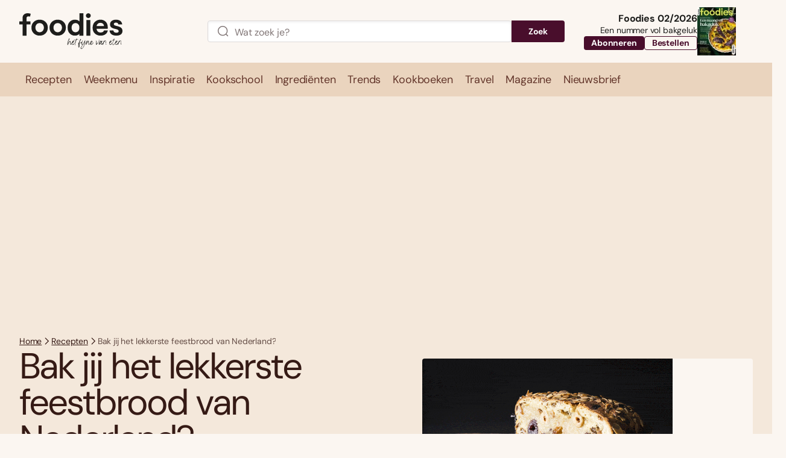

--- FILE ---
content_type: text/html; charset=UTF-8
request_url: https://www.foodiesmagazine.nl/recepten/bak-jij-het-lekkerste-feestbrood-van-nederland/
body_size: 91487
content:
<!DOCTYPE html>
<html lang="nl-NL">
<head>
    <title>Bak jij het lekkerste feestbrood van Nederland? - Foodies</title>
    <meta name="viewport" content="width=device-width, initial-scale=1">
    <meta http-equiv="X-UA-Compatible" content="IE=edge">
    <meta charset="UTF-8">

                <link rel="preconnect" crossorigin href="https://www.googletagmanager.com"> 
    <link rel="preconnect" crossorigin href="https://www.googletagservices.com"> 
    <link rel="preconnect" crossorigin href="https://www.google-analytics.com">
    <link rel="preconnect" crossorigin href="https://securepubads.g.doubleclick.net">
    <link rel="preconnect" crossorigin href="https://pagead2.googlesyndication.com">
    <link rel="preconnect" crossorigin href="https://sdk.privacy-center.org ">
    
          

<link rel="apple-touch-icon" sizes="180x180" href="https://www.foodiesmagazine.nl/assets/novio/img/favicon/apple-touch-icon.png">
<link rel="icon" type="image/png" sizes="32x32" href="https://www.foodiesmagazine.nl/assets/novio/img/favicon/favicon-32x32.png">
<link rel="icon" type="image/png" sizes="16x16" href="https://www.foodiesmagazine.nl/assets/novio/img/favicon/favicon-16x16.png">
<link rel="manifest" href="https://www.foodiesmagazine.nl/assets/novio/img/favicon/site.webmanifest">
<link rel="mask-icon" href="https://www.foodiesmagazine.nl/assets/novio/img/favicon/safari-pinned-tab.svg" color="#b66240">
<meta name="msapplication-TileColor" content="#f4e8db">
<meta name="theme-color" content="#f4e8db">

        <script type="text/javascript">(function(){function i(e){if(!window.frames[e]){if(document.body&&document.body.firstChild){var t=document.body;var n=document.createElement("iframe");n.style.display="none";n.name=e;n.title=e;t.insertBefore(n,t.firstChild)}else{setTimeout(function(){i(e)},5)}}}function e(n,o,r,f,s){function e(e,t,n,i){if(typeof n!=="function"){return}if(!window[o]){window[o]=[]}var a=false;if(s){a=s(e,i,n)}if(!a){window[o].push({command:e,version:t,callback:n,parameter:i})}}e.stub=true;e.stubVersion=2;function t(i){if(!window[n]||window[n].stub!==true){return}if(!i.data){return}var a=typeof i.data==="string";var e;try{e=a?JSON.parse(i.data):i.data}catch(t){return}if(e[r]){var o=e[r];window[n](o.command,o.version,function(e,t){var n={};n[f]={returnValue:e,success:t,callId:o.callId};if(i.source){i.source.postMessage(a?JSON.stringify(n):n,"*")}},o.parameter)}}if(typeof window[n]!=="function"){window[n]=e;if(window.addEventListener){window.addEventListener("message",t,false)}else{window.attachEvent("onmessage",t)}}}e("__tcfapi","__tcfapiBuffer","__tcfapiCall","__tcfapiReturn");i("__tcfapiLocator")})();</script><script type="text/javascript">(function(){(function(e,r){var t=document.createElement("link");t.rel="preconnect";t.as="script";var n=document.createElement("link");n.rel="dns-prefetch";n.as="script";var i=document.createElement("script");i.id="spcloader";i.type="text/javascript";i["async"]=true;i.charset="utf-8";var o="https://sdk.privacy-center.org/"+e+"/loader.js?target_type=notice&target="+r;if(window.didomiConfig&&window.didomiConfig.user){var a=window.didomiConfig.user;var c=a.country;var d=a.region;if(c){o=o+"&country="+c;if(d){o=o+"&region="+d}}}t.href="https://sdk.privacy-center.org/";n.href="https://sdk.privacy-center.org/";i.src=o;var s=document.getElementsByTagName("script")[0];s.parentNode.insertBefore(t,s);s.parentNode.insertBefore(n,s);s.parentNode.insertBefore(i,s)})("bf144102-85db-4efa-85c4-adc678881a11","EYpNpri4")})();</script>


    <!-- This site is converting visitors into subscribers and customers with OptinMonster - https://optinmonster.com -->
    <script type="didomi/javascript" data-vendor="optinmon-UMgt3TKi">(function(d,u,ac){var s=d.createElement('script');s.type='text/javascript';s.src='https://a.omappapi.com/app/js/api.min.js';s.async=true;s.dataset.user=u;s.dataset.account=ac;d.getElementsByTagName('head')[0].appendChild(s);})(document,151457,165039);</script>
    <!-- / https://optinmonster.com -->

    <!-- Start of Food Influencers United "Recipe to Basket" code -->
    <script type="didomi/javascript" data-vendor="foodinflu-2ffiW4bc" async src="https://cdn.foodinfluencersunited.com/r2b.js"></script>
    <!-- End of Food Influencers United "Recipe to Basket" code -->

    <script type="didomi/javascript" data-vendor="getyour-6G2mQnHH" async defer src="https://widget.getyourguide.com/dist/pa.umd.production.min.js" data-gyg-partner-id="FPMZW0E"></script><script type="text/javascript">window.dfpID = '21827582859'; var cmpActive = false; window.postType = 'recepten'; window.currentTemplate = '/single-recept.php'; window.adTargeting = {"ingredienten":["eidooiers","melk","room","suiker","vanillestokje","zout"],"bereidingstijd":null,"niveau":["Eenvoudig"],"gang":["Brunch","Gebak"],"thema":["Brood","Zoet"],"partnerblog":["false"]};</script>
    
    <meta name='robots' content='index, follow, max-image-preview:large, max-snippet:-1, max-video-preview:-1' />
<link rel="alternate" type="application/rss+xml" href="https://www.foodiesmagazine.nl/feed/" />
	<!-- This site is optimized with the Yoast SEO Premium plugin v25.4 (Yoast SEO v25.4) - https://yoast.com/wordpress/plugins/seo/ -->
	<meta name="description" content="Op zoek naar het lekkerste recept voor Bak jij het lekkerste feestbrood van Nederland?? Dat vind je natuurlijk bij Foodies! Ga direct aan de slag met ons recept." />
	<link rel="canonical" href="https://www.foodiesmagazine.nl/recepten/bak-jij-het-lekkerste-feestbrood-van-nederland/" />
	<meta property="og:locale" content="nl_NL" />
	<meta property="og:type" content="article" />
	<meta property="og:title" content="Bak jij het lekkerste feestbrood van Nederland? - Foodies" />
	<meta property="og:description" content="Op zoek naar het lekkerste recept voor Bak jij het lekkerste feestbrood van Nederland?? Dat vind je natuurlijk bij Foodies! Ga direct aan de slag met ons recept." />
	<meta property="og:url" content="https://www.foodiesmagazine.nl/recepten/bak-jij-het-lekkerste-feestbrood-van-nederland/" />
	<meta property="og:site_name" content="Foodies" />
	<meta property="article:publisher" content="https://www.facebook.com/FoodiesMagazine" />
	<meta property="article:published_time" content="2014-11-24T14:21:08+00:00" />
	<meta property="og:image" content="https://www.foodiesmagazine.nl/app/uploads/2014/11/feestbrood1.gif" />
	<meta property="og:image:width" content="415" />
	<meta property="og:image:height" content="277" />
	<meta property="og:image:type" content="image/gif" />
	<meta name="twitter:card" content="summary_large_image" />
	<meta name="twitter:site" content="@foodiesmagazine" />
	<meta name="twitter:label1" content="Geschatte leestijd" />
	<meta name="twitter:data1" content="2 minuten" />
	<script type="application/ld+json" class="yoast-schema-graph">{"@context":"https://schema.org","@graph":[{"@type":"WebPage","@id":"https://www.foodiesmagazine.nl/recepten/bak-jij-het-lekkerste-feestbrood-van-nederland/","url":"https://www.foodiesmagazine.nl/recepten/bak-jij-het-lekkerste-feestbrood-van-nederland/","name":"Bak jij het lekkerste feestbrood van Nederland? - Foodies","isPartOf":{"@id":"https://www.foodiesmagazine.nl/#website"},"primaryImageOfPage":{"@id":"https://www.foodiesmagazine.nl/recepten/bak-jij-het-lekkerste-feestbrood-van-nederland/#primaryimage"},"image":{"@id":"https://www.foodiesmagazine.nl/recepten/bak-jij-het-lekkerste-feestbrood-van-nederland/#primaryimage"},"thumbnailUrl":"https://www.foodiesmagazine.nl/app/uploads/2014/11/feestbrood1.gif","datePublished":"2014-11-24T14:21:08+00:00","description":"Op zoek naar het lekkerste recept voor Bak jij het lekkerste feestbrood van Nederland?? Dat vind je natuurlijk bij Foodies! Ga direct aan de slag met ons recept.","inLanguage":"nl-NL","potentialAction":[{"@type":"ReadAction","target":["https://www.foodiesmagazine.nl/recepten/bak-jij-het-lekkerste-feestbrood-van-nederland/"]}]},{"@type":"ImageObject","inLanguage":"nl-NL","@id":"https://www.foodiesmagazine.nl/recepten/bak-jij-het-lekkerste-feestbrood-van-nederland/#primaryimage","url":"https://www.foodiesmagazine.nl/app/uploads/2014/11/feestbrood1.gif","contentUrl":"https://www.foodiesmagazine.nl/app/uploads/2014/11/feestbrood1.gif","width":415,"height":277},{"@type":"WebSite","@id":"https://www.foodiesmagazine.nl/#website","url":"https://www.foodiesmagazine.nl/","name":"Foodies Magazine","description":"Het fijne van eten","publisher":{"@id":"https://www.foodiesmagazine.nl/#organization"},"potentialAction":[{"@type":"SearchAction","target":{"@type":"EntryPoint","urlTemplate":"https://www.foodiesmagazine.nl/?s={search_term_string}"},"query-input":{"@type":"PropertyValueSpecification","valueRequired":true,"valueName":"search_term_string"}}],"inLanguage":"nl-NL"},{"@type":"Organization","@id":"https://www.foodiesmagazine.nl/#organization","name":"foodies","url":"https://www.foodiesmagazine.nl/","logo":{"@type":"ImageObject","inLanguage":"nl-NL","@id":"https://www.foodiesmagazine.nl/#/schema/logo/image/","url":"https://www.foodiesmagazine.nl/app/uploads/2023/01/foodies-logo.svg","contentUrl":"https://www.foodiesmagazine.nl/app/uploads/2023/01/foodies-logo.svg","width":181,"height":40,"caption":"foodies"},"image":{"@id":"https://www.foodiesmagazine.nl/#/schema/logo/image/"},"sameAs":["https://www.facebook.com/FoodiesMagazine","https://x.com/foodiesmagazine","https://www.instagram.com/foodiesmagazine","https://www.linkedin.com/showcase/foodiesmagazine","https://nl.pinterest.com/foodiesmagazine","https://www.youtube.com/channel/UCyXKpqGvspMfgkaKIWARVxA","https://www.facebook.com/foodiestravel.nl"]}]}</script>
	<!-- / Yoast SEO Premium plugin. -->


<link rel='dns-prefetch' href='//a.omappapi.com' />
<link rel='stylesheet' id='wp-block-library-css' href='https://www.foodiesmagazine.nl/wp/wp-includes/css/dist/block-library/style.min.css?ver=6.6.2' type='text/css' media='all' />
<style id='wp-block-library-theme-inline-css' type='text/css'>
.wp-block-audio :where(figcaption){color:#555;font-size:13px;text-align:center}.is-dark-theme .wp-block-audio :where(figcaption){color:#ffffffa6}.wp-block-audio{margin:0 0 1em}.wp-block-code{border:1px solid #ccc;border-radius:4px;font-family:Menlo,Consolas,monaco,monospace;padding:.8em 1em}.wp-block-embed :where(figcaption){color:#555;font-size:13px;text-align:center}.is-dark-theme .wp-block-embed :where(figcaption){color:#ffffffa6}.wp-block-embed{margin:0 0 1em}.blocks-gallery-caption{color:#555;font-size:13px;text-align:center}.is-dark-theme .blocks-gallery-caption{color:#ffffffa6}:root :where(.wp-block-image figcaption){color:#555;font-size:13px;text-align:center}.is-dark-theme :root :where(.wp-block-image figcaption){color:#ffffffa6}.wp-block-image{margin:0 0 1em}.wp-block-pullquote{border-bottom:4px solid;border-top:4px solid;color:currentColor;margin-bottom:1.75em}.wp-block-pullquote cite,.wp-block-pullquote footer,.wp-block-pullquote__citation{color:currentColor;font-size:.8125em;font-style:normal;text-transform:uppercase}.wp-block-quote{border-left:.25em solid;margin:0 0 1.75em;padding-left:1em}.wp-block-quote cite,.wp-block-quote footer{color:currentColor;font-size:.8125em;font-style:normal;position:relative}.wp-block-quote.has-text-align-right{border-left:none;border-right:.25em solid;padding-left:0;padding-right:1em}.wp-block-quote.has-text-align-center{border:none;padding-left:0}.wp-block-quote.is-large,.wp-block-quote.is-style-large,.wp-block-quote.is-style-plain{border:none}.wp-block-search .wp-block-search__label{font-weight:700}.wp-block-search__button{border:1px solid #ccc;padding:.375em .625em}:where(.wp-block-group.has-background){padding:1.25em 2.375em}.wp-block-separator.has-css-opacity{opacity:.4}.wp-block-separator{border:none;border-bottom:2px solid;margin-left:auto;margin-right:auto}.wp-block-separator.has-alpha-channel-opacity{opacity:1}.wp-block-separator:not(.is-style-wide):not(.is-style-dots){width:100px}.wp-block-separator.has-background:not(.is-style-dots){border-bottom:none;height:1px}.wp-block-separator.has-background:not(.is-style-wide):not(.is-style-dots){height:2px}.wp-block-table{margin:0 0 1em}.wp-block-table td,.wp-block-table th{word-break:normal}.wp-block-table :where(figcaption){color:#555;font-size:13px;text-align:center}.is-dark-theme .wp-block-table :where(figcaption){color:#ffffffa6}.wp-block-video :where(figcaption){color:#555;font-size:13px;text-align:center}.is-dark-theme .wp-block-video :where(figcaption){color:#ffffffa6}.wp-block-video{margin:0 0 1em}:root :where(.wp-block-template-part.has-background){margin-bottom:0;margin-top:0;padding:1.25em 2.375em}
</style>
<style id='safe-svg-svg-icon-style-inline-css' type='text/css'>
.safe-svg-cover{text-align:center}.safe-svg-cover .safe-svg-inside{display:inline-block;max-width:100%}.safe-svg-cover svg{height:100%;max-height:100%;max-width:100%;width:100%}

</style>
<style id='global-styles-inline-css' type='text/css'>
:root{--wp--preset--aspect-ratio--square: 1;--wp--preset--aspect-ratio--4-3: 4/3;--wp--preset--aspect-ratio--3-4: 3/4;--wp--preset--aspect-ratio--3-2: 3/2;--wp--preset--aspect-ratio--2-3: 2/3;--wp--preset--aspect-ratio--16-9: 16/9;--wp--preset--aspect-ratio--9-16: 9/16;--wp--preset--color--black: #000000;--wp--preset--color--cyan-bluish-gray: #abb8c3;--wp--preset--color--white: #ffffff;--wp--preset--color--pale-pink: #f78da7;--wp--preset--color--vivid-red: #cf2e2e;--wp--preset--color--luminous-vivid-orange: #ff6900;--wp--preset--color--luminous-vivid-amber: #fcb900;--wp--preset--color--light-green-cyan: #7bdcb5;--wp--preset--color--vivid-green-cyan: #00d084;--wp--preset--color--pale-cyan-blue: #8ed1fc;--wp--preset--color--vivid-cyan-blue: #0693e3;--wp--preset--color--vivid-purple: #9b51e0;--wp--preset--gradient--vivid-cyan-blue-to-vivid-purple: linear-gradient(135deg,rgba(6,147,227,1) 0%,rgb(155,81,224) 100%);--wp--preset--gradient--light-green-cyan-to-vivid-green-cyan: linear-gradient(135deg,rgb(122,220,180) 0%,rgb(0,208,130) 100%);--wp--preset--gradient--luminous-vivid-amber-to-luminous-vivid-orange: linear-gradient(135deg,rgba(252,185,0,1) 0%,rgba(255,105,0,1) 100%);--wp--preset--gradient--luminous-vivid-orange-to-vivid-red: linear-gradient(135deg,rgba(255,105,0,1) 0%,rgb(207,46,46) 100%);--wp--preset--gradient--very-light-gray-to-cyan-bluish-gray: linear-gradient(135deg,rgb(238,238,238) 0%,rgb(169,184,195) 100%);--wp--preset--gradient--cool-to-warm-spectrum: linear-gradient(135deg,rgb(74,234,220) 0%,rgb(151,120,209) 20%,rgb(207,42,186) 40%,rgb(238,44,130) 60%,rgb(251,105,98) 80%,rgb(254,248,76) 100%);--wp--preset--gradient--blush-light-purple: linear-gradient(135deg,rgb(255,206,236) 0%,rgb(152,150,240) 100%);--wp--preset--gradient--blush-bordeaux: linear-gradient(135deg,rgb(254,205,165) 0%,rgb(254,45,45) 50%,rgb(107,0,62) 100%);--wp--preset--gradient--luminous-dusk: linear-gradient(135deg,rgb(255,203,112) 0%,rgb(199,81,192) 50%,rgb(65,88,208) 100%);--wp--preset--gradient--pale-ocean: linear-gradient(135deg,rgb(255,245,203) 0%,rgb(182,227,212) 50%,rgb(51,167,181) 100%);--wp--preset--gradient--electric-grass: linear-gradient(135deg,rgb(202,248,128) 0%,rgb(113,206,126) 100%);--wp--preset--gradient--midnight: linear-gradient(135deg,rgb(2,3,129) 0%,rgb(40,116,252) 100%);--wp--preset--font-size--small: 13px;--wp--preset--font-size--medium: 20px;--wp--preset--font-size--large: 36px;--wp--preset--font-size--x-large: 42px;--wp--preset--font-size--normal: 16px;--wp--preset--spacing--20: 0.44rem;--wp--preset--spacing--30: 0.67rem;--wp--preset--spacing--40: 1rem;--wp--preset--spacing--50: 1.5rem;--wp--preset--spacing--60: 2.25rem;--wp--preset--spacing--70: 3.38rem;--wp--preset--spacing--80: 5.06rem;--wp--preset--shadow--natural: 6px 6px 9px rgba(0, 0, 0, 0.2);--wp--preset--shadow--deep: 12px 12px 50px rgba(0, 0, 0, 0.4);--wp--preset--shadow--sharp: 6px 6px 0px rgba(0, 0, 0, 0.2);--wp--preset--shadow--outlined: 6px 6px 0px -3px rgba(255, 255, 255, 1), 6px 6px rgba(0, 0, 0, 1);--wp--preset--shadow--crisp: 6px 6px 0px rgba(0, 0, 0, 1);}:root { --wp--style--global--content-size: 1000px;--wp--style--global--wide-size: 1000px; }:where(body) { margin: 0; }.wp-site-blocks > .alignleft { float: left; margin-right: 2em; }.wp-site-blocks > .alignright { float: right; margin-left: 2em; }.wp-site-blocks > .aligncenter { justify-content: center; margin-left: auto; margin-right: auto; }:where(.is-layout-flex){gap: 0.5em;}:where(.is-layout-grid){gap: 0.5em;}.is-layout-flow > .alignleft{float: left;margin-inline-start: 0;margin-inline-end: 2em;}.is-layout-flow > .alignright{float: right;margin-inline-start: 2em;margin-inline-end: 0;}.is-layout-flow > .aligncenter{margin-left: auto !important;margin-right: auto !important;}.is-layout-constrained > .alignleft{float: left;margin-inline-start: 0;margin-inline-end: 2em;}.is-layout-constrained > .alignright{float: right;margin-inline-start: 2em;margin-inline-end: 0;}.is-layout-constrained > .aligncenter{margin-left: auto !important;margin-right: auto !important;}.is-layout-constrained > :where(:not(.alignleft):not(.alignright):not(.alignfull)){max-width: var(--wp--style--global--content-size);margin-left: auto !important;margin-right: auto !important;}.is-layout-constrained > .alignwide{max-width: var(--wp--style--global--wide-size);}body .is-layout-flex{display: flex;}.is-layout-flex{flex-wrap: wrap;align-items: center;}.is-layout-flex > :is(*, div){margin: 0;}body .is-layout-grid{display: grid;}.is-layout-grid > :is(*, div){margin: 0;}body{padding-top: 0px;padding-right: 0px;padding-bottom: 0px;padding-left: 0px;}a:where(:not(.wp-element-button)){text-decoration: underline;}:root :where(.wp-element-button, .wp-block-button__link){background-color: #32373c;border-width: 0;color: #fff;font-family: inherit;font-size: inherit;line-height: inherit;padding: calc(0.667em + 2px) calc(1.333em + 2px);text-decoration: none;}.has-black-color{color: var(--wp--preset--color--black) !important;}.has-cyan-bluish-gray-color{color: var(--wp--preset--color--cyan-bluish-gray) !important;}.has-white-color{color: var(--wp--preset--color--white) !important;}.has-pale-pink-color{color: var(--wp--preset--color--pale-pink) !important;}.has-vivid-red-color{color: var(--wp--preset--color--vivid-red) !important;}.has-luminous-vivid-orange-color{color: var(--wp--preset--color--luminous-vivid-orange) !important;}.has-luminous-vivid-amber-color{color: var(--wp--preset--color--luminous-vivid-amber) !important;}.has-light-green-cyan-color{color: var(--wp--preset--color--light-green-cyan) !important;}.has-vivid-green-cyan-color{color: var(--wp--preset--color--vivid-green-cyan) !important;}.has-pale-cyan-blue-color{color: var(--wp--preset--color--pale-cyan-blue) !important;}.has-vivid-cyan-blue-color{color: var(--wp--preset--color--vivid-cyan-blue) !important;}.has-vivid-purple-color{color: var(--wp--preset--color--vivid-purple) !important;}.has-black-background-color{background-color: var(--wp--preset--color--black) !important;}.has-cyan-bluish-gray-background-color{background-color: var(--wp--preset--color--cyan-bluish-gray) !important;}.has-white-background-color{background-color: var(--wp--preset--color--white) !important;}.has-pale-pink-background-color{background-color: var(--wp--preset--color--pale-pink) !important;}.has-vivid-red-background-color{background-color: var(--wp--preset--color--vivid-red) !important;}.has-luminous-vivid-orange-background-color{background-color: var(--wp--preset--color--luminous-vivid-orange) !important;}.has-luminous-vivid-amber-background-color{background-color: var(--wp--preset--color--luminous-vivid-amber) !important;}.has-light-green-cyan-background-color{background-color: var(--wp--preset--color--light-green-cyan) !important;}.has-vivid-green-cyan-background-color{background-color: var(--wp--preset--color--vivid-green-cyan) !important;}.has-pale-cyan-blue-background-color{background-color: var(--wp--preset--color--pale-cyan-blue) !important;}.has-vivid-cyan-blue-background-color{background-color: var(--wp--preset--color--vivid-cyan-blue) !important;}.has-vivid-purple-background-color{background-color: var(--wp--preset--color--vivid-purple) !important;}.has-black-border-color{border-color: var(--wp--preset--color--black) !important;}.has-cyan-bluish-gray-border-color{border-color: var(--wp--preset--color--cyan-bluish-gray) !important;}.has-white-border-color{border-color: var(--wp--preset--color--white) !important;}.has-pale-pink-border-color{border-color: var(--wp--preset--color--pale-pink) !important;}.has-vivid-red-border-color{border-color: var(--wp--preset--color--vivid-red) !important;}.has-luminous-vivid-orange-border-color{border-color: var(--wp--preset--color--luminous-vivid-orange) !important;}.has-luminous-vivid-amber-border-color{border-color: var(--wp--preset--color--luminous-vivid-amber) !important;}.has-light-green-cyan-border-color{border-color: var(--wp--preset--color--light-green-cyan) !important;}.has-vivid-green-cyan-border-color{border-color: var(--wp--preset--color--vivid-green-cyan) !important;}.has-pale-cyan-blue-border-color{border-color: var(--wp--preset--color--pale-cyan-blue) !important;}.has-vivid-cyan-blue-border-color{border-color: var(--wp--preset--color--vivid-cyan-blue) !important;}.has-vivid-purple-border-color{border-color: var(--wp--preset--color--vivid-purple) !important;}.has-vivid-cyan-blue-to-vivid-purple-gradient-background{background: var(--wp--preset--gradient--vivid-cyan-blue-to-vivid-purple) !important;}.has-light-green-cyan-to-vivid-green-cyan-gradient-background{background: var(--wp--preset--gradient--light-green-cyan-to-vivid-green-cyan) !important;}.has-luminous-vivid-amber-to-luminous-vivid-orange-gradient-background{background: var(--wp--preset--gradient--luminous-vivid-amber-to-luminous-vivid-orange) !important;}.has-luminous-vivid-orange-to-vivid-red-gradient-background{background: var(--wp--preset--gradient--luminous-vivid-orange-to-vivid-red) !important;}.has-very-light-gray-to-cyan-bluish-gray-gradient-background{background: var(--wp--preset--gradient--very-light-gray-to-cyan-bluish-gray) !important;}.has-cool-to-warm-spectrum-gradient-background{background: var(--wp--preset--gradient--cool-to-warm-spectrum) !important;}.has-blush-light-purple-gradient-background{background: var(--wp--preset--gradient--blush-light-purple) !important;}.has-blush-bordeaux-gradient-background{background: var(--wp--preset--gradient--blush-bordeaux) !important;}.has-luminous-dusk-gradient-background{background: var(--wp--preset--gradient--luminous-dusk) !important;}.has-pale-ocean-gradient-background{background: var(--wp--preset--gradient--pale-ocean) !important;}.has-electric-grass-gradient-background{background: var(--wp--preset--gradient--electric-grass) !important;}.has-midnight-gradient-background{background: var(--wp--preset--gradient--midnight) !important;}.has-small-font-size{font-size: var(--wp--preset--font-size--small) !important;}.has-medium-font-size{font-size: var(--wp--preset--font-size--medium) !important;}.has-large-font-size{font-size: var(--wp--preset--font-size--large) !important;}.has-x-large-font-size{font-size: var(--wp--preset--font-size--x-large) !important;}.has-normal-font-size{font-size: var(--wp--preset--font-size--normal) !important;}
:where(.wp-block-post-template.is-layout-flex){gap: 1.25em;}:where(.wp-block-post-template.is-layout-grid){gap: 1.25em;}
:where(.wp-block-columns.is-layout-flex){gap: 2em;}:where(.wp-block-columns.is-layout-grid){gap: 2em;}
:root :where(.wp-block-pullquote){font-size: 1.5em;line-height: 1.6;}
</style>
<link rel='stylesheet' id='wpfe-authentication-css' href='https://www.foodiesmagazine.nl/app/plugins/wp-fnl-ecommerce/assets/css/authentication.css?ver=7.0.2' type='text/css' media='all' />
<link rel='stylesheet' id='search-filter-plugin-styles-css' href='https://www.foodiesmagazine.nl/app/plugins/search-filter-pro/public/assets/css/search-filter.min.css?ver=2.5.21' type='text/css' media='all' />
<link rel='stylesheet' id='theme-css' href='https://www.foodiesmagazine.nl/assets/novio/css/styles.min.css?ver=mkwqi3bx' type='text/css' media='all' />
<script type="text/javascript" src="https://www.foodiesmagazine.nl/assets/novio/js/jquery.min.js?ver=mkwqi3bx" id="jquery-js"></script>
<script type="text/javascript" src="https://www.foodiesmagazine.nl/app/plugins/wp-fnl-ecommerce/assets/js/wpfe-paywall.js?ver=7.0.2" id="wpfe-paywall-js-js"></script>
<script type="text/javascript" id="wpfe-paywall-js-js-after">
/* <![CDATA[ */
var wpfePaywalledClassSelector = ".wpfe_paywalled";
/* ]]> */
</script>
<script type="text/javascript" id="search-filter-plugin-build-js-extra">
/* <![CDATA[ */
var SF_LDATA = {"ajax_url":"https:\/\/www.foodiesmagazine.nl\/wp\/wp-admin\/admin-ajax.php","home_url":"https:\/\/www.foodiesmagazine.nl\/","extensions":[]};
/* ]]> */
</script>
<script type="text/javascript" src="https://www.foodiesmagazine.nl/app/plugins/search-filter-pro/public/assets/js/search-filter-build.min.js?ver=2.5.21" id="search-filter-plugin-build-js"></script>
<script type="text/javascript" src="https://www.foodiesmagazine.nl/app/plugins/search-filter-pro/public/assets/js/chosen.jquery.min.js?ver=2.5.21" id="search-filter-plugin-chosen-js"></script>
<link rel="https://api.w.org/" href="https://www.foodiesmagazine.nl/wp-json/" /><link rel="alternate" title="JSON" type="application/json" href="https://www.foodiesmagazine.nl/wp-json/wp/v2/recept/16507" /><link rel='shortlink' href='https://www.foodiesmagazine.nl/?p=16507' />
<link rel="alternate" title="oEmbed (JSON)" type="application/json+oembed" href="https://www.foodiesmagazine.nl/wp-json/oembed/1.0/embed?url=https%3A%2F%2Fwww.foodiesmagazine.nl%2Frecepten%2Fbak-jij-het-lekkerste-feestbrood-van-nederland%2F" />
<link rel="alternate" title="oEmbed (XML)" type="text/xml+oembed" href="https://www.foodiesmagazine.nl/wp-json/oembed/1.0/embed?url=https%3A%2F%2Fwww.foodiesmagazine.nl%2Frecepten%2Fbak-jij-het-lekkerste-feestbrood-van-nederland%2F&#038;format=xml" />
<script type="application/ld+json">{"@context":"https:\/\/schema.org\/","@type":"Recipe","name":"Bak jij het lekkerste feestbrood van Nederland?","description":null,"image":["https:\/\/www.foodiesmagazine.nl\/app\/uploads\/2014\/11\/feestbrood1.gif","https:\/\/www.foodiesmagazine.nl\/app\/uploads\/2014\/11\/feestbrood1-500x500-c-center.gif","https:\/\/www.foodiesmagazine.nl\/app\/uploads\/2014\/11\/feestbrood1-500x375-c-center.gif","https:\/\/www.foodiesmagazine.nl\/app\/uploads\/2014\/11\/feestbrood1-400x270-c-center.gif"],"author":{"@type":"Organization","name":"Foodies","url":"https:\/\/www.foodiesmagazine.nl\/"},"prepTime":"","cookTime":"","totalTime":"","recipeYield":null,"recipeIngredient":["400 g volle melk"," 100 g room"," 100 g suiker"," 1 vanillestokje (bourbon of als je fancy wilt doen tahiti)"," 45 g zetmeel"," 40 g eidooiers"," 2 g zout"],"recipeInstructions":[{"@type":"HowToStep","text":"<p>Infuseer* op 4 \u00b0C de melk, room en vanille voor minstens 24 uur.<\/p>\n","url":"https:\/\/www.foodiesmagazine.nl\/recepten\/bak-jij-het-lekkerste-feestbrood-van-nederland\/#stap-1"},{"@type":"HowToStep","text":"<p>Haal het vanillestokje er niet uit, maar doe de gehele massa in een passende pan. Voeg de helft van de suiker toe en laat het rustig opwarmen.<\/p>\n","url":"https:\/\/www.foodiesmagazine.nl\/recepten\/bak-jij-het-lekkerste-feestbrood-van-nederland\/#stap-2"},{"@type":"HowToStep","text":"<p>Meng in een ander pannetje 50 g warme room en warme melk met de rest van de suiker, zetmeel, eidooiers en zout. Breng de massa aan de kook en voeg een derde aan je papje toe. Goed mengen en alles bij elkaar in de pan doen. Laat drie minuten pruttelen en je hebt ambachtelijk, eerlijk en passioneel gemaakte banketbakkersroom.<\/p>\n","url":"https:\/\/www.foodiesmagazine.nl\/recepten\/bak-jij-het-lekkerste-feestbrood-van-nederland\/#stap-3"}],"recipeCategory":["Brunch","Gebak"],"recipeCuisine":[],"nutrition":{"@type":"NutritionInformation","proteinContent":"30"}}</script><script>
        // Define dataLayer and the gtag function.
        window.dataLayer = window.dataLayer || [];
        function gtag(){dataLayer.push(arguments);}

        const projectDataLayerConfig = [{"event":"config","config_params":{"platform_environment":"production"},"user_params":{"user_login_status":"Guest","user_id":undefined,"user_abo_detail":undefined},"event_params":{"event_type":"config"}}];
        projectDataLayerConfig.forEach(function (layer) {
          window.dataLayer.push(layer);
        });
      </script>

      <script>(function(w,d,s,l,i){w[l]=w[l]||[];w[l].push({'gtm.start':new Date().getTime(),event:'gtm.js'});var f=d.getElementsByTagName(s)[0],j=d.createElement(s),dl=l!='dataLayer'?'&l='+l:'';j.async=true;j.src='https://www.googletagmanager.com/gtm.js?id='+i+dl;f.parentNode.insertBefore(j,f);})(window,document,'script','dataLayer','GTM-KBF7SBG');</script>

      <script>
        const projectDataLayer = [{"page_params":null,"event_params":null},{"event":"page_view","page_params":{"page_type":"Pagina"},"event_params":{"event_type":"page_view","content_id":16507,"content_name":"Bak jij het lekkerste feestbrood van Nederland?","content_group":"Receptpagina","content_author":"Redactie","content_modified_date":"2014-11-24 15:21:08","content_publish_date":"2014-11-24 15:21:08","content_paywall":null}},{"event_params":null},{"event":"view_content","page_params":[],"event_params":{"event_type":"content","content_id":16507,"content_name":"Bak jij het lekkerste feestbrood van Nederland?","content_group":"Receptpagina","content_author":"Redactie","content_modified_date":"2014-11-24 15:21:08","content_publish_date":"2014-11-24 15:21:08","content_paywall":null}},{"event_params":null}];
        projectDataLayer.forEach(function (layer) {
          window.dataLayer.push(layer);
        });
      </script></head>
<body class="recept-template-default single single-recept postid-16507 wp-embed-responsive   ">
<noscript><iframe src="https://www.googletagmanager.com/ns.html?id=GTM-KBF7SBG" height="0" width="0" style="display:none;visibility:hidden"></iframe></noscript>
<nav><a class="c-skiplink" href="#main">Naar hoofdinhoud springen</a><a class="c-skiplink" href="#footer">Naar Footer springen</a></nav><div class="s-wrapper"><header class="s-header js-header"><div class="s-container-wide"><div class="s-header__container"><div><a href="/" title="Foodies" class="s-header__logo"><svg xmlns="http://www.w3.org/2000/svg" viewBox="0 0 176 62" fill="none"><g fill="currentColor"><path d="M173.118 36.402c1.924-1.314 2.887-3.267 2.887-5.867 0-2.314-.681-4.106-2.038-5.365-1.357-1.263-3.308-2.21-5.845-2.843l-2.487-.631c-1.589-.42-2.71-.817-3.363-1.187-.654-.37-.976-.97-.976-1.814 0-.844.318-1.498.953-1.972.636-.474 1.48-.713 2.542-.713 2.541 0 3.948 1.02 4.234 3.05h6.508c-.214-2.35-1.217-4.277-3.018-5.784-1.797-1.508-4.393-2.261-7.779-2.261-2.786 0-5.132.708-7.034 2.13-1.906 1.421-2.859 3.393-2.859 5.92 0 1.227.213 2.288.635 3.181a5.228 5.228 0 0 0 1.852 2.157c.812.546 1.593.966 2.355 1.264.758.297 1.666.573 2.723.816l2.487.632c1.588.42 2.759.885 3.517 1.394.758.51 1.139 1.237 1.139 2.184 0 .948-.363 1.589-1.084 2.026-.722.438-1.652.66-2.778.66-3.104 0-4.833-1.314-5.187-3.945h-6.508c.177 2.771 1.271 4.955 3.281 6.548 2.011 1.597 4.834 2.396 8.469 2.396 2.995 0 5.455-.659 7.379-1.972m-30.406-18.465c1.13 1.034 1.729 2.374 1.797 4.025h-12.643c.245-1.61.962-2.946 2.142-3.998 1.18-1.051 2.655-1.579 4.415-1.579 1.761 0 3.154.519 4.284 1.552m-4.02 15.072c-2.011 0-3.626-.605-4.843-1.814-1.216-1.21-1.897-2.78-2.037-4.711h19.046c.069-.984.105-1.634.105-1.945 0-4.454-1.207-7.82-3.626-10.103-2.415-2.28-5.387-3.42-8.913-3.42-3.776 0-6.944 1.272-9.499 3.812-2.555 2.545-3.834 5.92-3.834 10.126 0 4.206 1.27 7.233 3.812 9.706 2.541 2.473 5.799 3.71 9.789 3.71 3.349 0 6.108-.79 8.277-2.37 2.169-1.579 3.517-3.736 4.048-6.47h-6.507c-.74 2.315-2.683 3.47-5.818 3.47m-17.486-21.466h-6.771V38.37h6.771V11.538Zm-.531-4.575c.812-.808 1.216-1.751 1.216-2.843 0-1.155-.395-2.13-1.189-2.92S118.946.018 117.82.018c-1.125 0-2.11.397-2.936 1.182-.83.79-1.243 1.765-1.243 2.92 0 1.087.413 2.035 1.243 2.843.826.807 1.806 1.209 2.936 1.209s2.043-.402 2.855-1.21ZM89.221 24.638c0-2.315.617-4.188 1.851-5.627 1.235-1.435 2.86-2.157 4.87-2.157 2.01 0 3.617.722 4.815 2.157 1.198 1.44 1.797 3.316 1.797 5.627 0 2.31-.599 4.295-1.797 5.735-1.198 1.44-2.805 2.157-4.815 2.157-2.01 0-3.635-.727-4.87-2.184-1.234-1.458-1.851-3.357-1.851-5.708Zm13.333-10.627c-1.797-1.999-4.357-3-7.674-3-3.563 0-6.526 1.227-8.89 3.681-2.365 2.455-3.545 5.772-3.545 9.941 0 4.17 1.171 7.419 3.517 9.941 2.347 2.527 5.315 3.79 8.913 3.79 3.6 0 6.05-1.209 7.883-3.627h-.236v3.627h6.794V.023h-6.771v13.992l.009-.004ZM60.349 30.265c-1.343-1.508-2.01-3.385-2.01-5.627 0-2.243.662-4.061 1.983-5.55 1.32-1.494 3.058-2.239 5.21-2.239 2.15 0 3.898.745 5.237 2.238 1.338 1.49 2.01 3.34 2.01 5.55 0 2.212-.672 4.12-2.01 5.628-1.34 1.507-3.087 2.26-5.238 2.26-2.15 0-3.843-.753-5.187-2.26m15.185 4.26c2.646-2.56 3.966-5.858 3.966-9.892s-1.32-7.265-3.966-9.81c-2.646-2.54-5.981-3.813-9.998-3.813-4.016 0-7.356 1.273-9.997 3.813-2.646 2.545-3.967 5.812-3.967 9.81s1.33 7.288 3.994 9.864c2.66 2.577 5.986 3.867 9.975 3.867s7.356-1.281 9.998-3.84m-46.045-4.26c-1.339-1.506-2.01-3.384-2.01-5.626 0-2.243.662-4.061 1.983-5.55 1.32-1.494 3.059-2.239 5.21-2.239 2.15 0 3.898.745 5.237 2.238 1.339 1.49 2.01 3.34 2.01 5.55 0 2.212-.667 4.12-2.01 5.628-1.343 1.507-3.086 2.26-5.237 2.26-2.151 0-3.844-.753-5.187-2.26m15.184 4.26c2.646-2.56 3.967-5.858 3.967-9.892s-1.32-7.265-3.967-9.81c-2.645-2.54-5.981-3.813-9.997-3.813s-7.357 1.273-9.998 3.813c-2.646 2.545-3.966 5.812-3.966 9.81s1.33 7.288 3.993 9.864c2.664 2.577 5.986 3.867 9.975 3.867 3.99 0 7.357-1.281 9.998-3.84M15.607 5.365c.99 0 1.888.14 2.695.42L19.47.893C17.672.298 15.979 0 14.39 0 11.709 0 9.566.7 7.96 2.103c-1.607 1.403-2.405 3.438-2.405 6.1v5.677H0v5.316h5.555v19.173h6.77V19.196h6.722V13.88h-6.721V8.574c0-2.14 1.093-3.209 3.28-3.209ZM173.74 53.287s-.009.009-.009-.01c-.009-.04.013-.008.009.01Zm-.263-.244c.013.276.063.434-.082.113-.2-.523-.091-1.412-.05-1.972.009-.171.018-.212.027-.343.041-.058.014-.541.059-.677.018-.031.027-.05.009-.08-.031-.05.023-.123.009-.172.014-.24.041-.655.05-.898.014-.027-.05-.203.059-.1.032.032.032.041 0 .452 0 .058-.009.18 0 .27 0 .163 0 .172.041.18.059.032.009.114.018.213 0 .262-.031.623-.059.916-.063.537-.154 1.38-.072 2.098m-.336-.884c-.009.031-.018-.05 0-.032.009.01.009.014 0 .032Zm0 .573c-.05.158-.073 0-.091-.352 0-.122-.041-1.273.123-1.34.068.113-.05.185-.032.334.023.09-.073.185-.009.198.009 0 .018-.009.018-.027 0-.031.041-.027.023.014-.014.027.009.099-.023.099-.05-.027-.018.293-.041.352-.032.108.014.244 0 .352 0-.01 0 .451.05.28l.009-.059c-.009.172.1.465.132.582-.091-.081-.123-.32-.155-.433m.091-1.755s-.032.04-.032.009c-.009-.027.028-.032.032-.01Zm-.041-.18c.032-.014.032-.041.009-.041-.013 0-.009-.01.009-.014.028 0 .032-.081.01-.05-.091.1.009-.28-.014-.334-.014-.09.032-.112.032-.203.013-.113.013-.284.022-.415.032-.158.009-.541.082-.704.018-.015.024.005.018.059-.009.1-.018.383-.018.401 0 .14-.032.673-.059.745-.027-.009.009.13-.027.081-.023-.031-.023.01 0 .05.018.023.018.032.009.04-.009.01-.009.032-.009.06.032.121-.032.342-.064.441 0 .041-.031.09-.05.06-.018-.028.014-.159.05-.163m-.031-.664s.009.018.009.032c-.009.027-.014-.05-.009-.032Zm.245-1.313c.031-.009.04.032.009.04-.032.014 0 .05-.032.082-.05.081-.014-.14.027-.122m.223 2.942c-.01.04-.014-.099 0-.058 0 .013.009.04 0 .058Zm-.028.443c-.009-.068-.009-.09 0-.06.009.041.009.231 0 .06Zm-.708-4.969s-.04.018-.05.018c-.04-.009.123-.072.05-.018Zm-.158-.103c-.05.009-.377.18-.427.185-.009-.032.163-.131.222-.145.082-.059.372-.113.205-.04Zm-.064.212c-.082.04-.2.09-.172.058 0-.022.458-.22.172-.058Zm-.263.103c-.059 0 0-.05.018-.05.023.01.014.05-.018.05Zm-.418.109c-.05.058-.104.081-.113.05.013-.06.272-.213.113-.05Zm-.113.261c-.041.032-.1.163-.141.122.009-.009.018-.013.018-.031 0-.032.254-.235.123-.09Zm-.2.181s-.027-.023-.009-.032c.009 0 .032.032.009.032Zm-.013-.442c.058-.04-.01.031-.028.031-.027 0-.013-.018.028-.031Zm-.073.334c-.068.063-.059-.014-.018-.027.018.018.05-.06.05-.032 0 .014-.009.032-.032.059Zm-.1-.15c0 .028-.068.05-.059.019 0-.027.068-.05.059-.018Zm-.132.123c-.022.031-.031.031-.031.018 0-.041.022-.027.041-.068.031-.059.013.027-.01.05Zm-.122.112c-.041 0 .009-.05.018-.013 0 .009-.009.013-.018.013Zm.513-.27s.009-.018.013-.018c.014.009.082-.09.1-.073.018.014-.122.154-.113.09Zm.1-.312c.145-.112.122-.05.031.018-.09.082-.158.082-.031-.018Zm.181-.13c.041 0-.014.05-.014.017 0-.008.01-.018.014-.018Zm-1.198 1.43s.041-.014.041-.01c0 .014-.032.028-.041.01Zm-.059-.163c-.064.1-.041-.022.009-.063.023-.009.014.023-.009.063Zm-.082.09c-.013.032-.013-.04-.009-.03.009.008.009.022.009.03Zm-.009.285c0 .032-.277.393-.272.343.023-.063.145-.212.132-.235.009-.031.072-.04.099-.09.041-.05.05-.05.041-.018Zm-.172.514c-.041.068-.059.073-.059.041 0-.05.181-.221.059-.04Zm-.105.163c-.009.027-.049.031-.018-.01.018-.03.032-.03.018.01Zm-.14-.059s-.073.108-.091.072c.009-.018.113-.149.113-.171 0-.027.014-.04.028-.04.009 0 .031-.019.041-.041.012-.027.021-.033.027-.018 0 0-.014.05-.05.08-.05.05-.032.082-.068.114m.05.18c-.032.04-.009-.04.009-.022 0 0 0 .013-.009.022Zm-.041-.546c0-.032.032-.063.063-.063.009-.01-.081.113-.063.063Zm.354-.487c.072-.059-.032.104-.059.104-.009 0 .032-.09.059-.104Zm-.504 1.322a.55.55 0 0 1-.068.1c-.014-.014.068-.114.073-.154.05-.09.04 0-.009.058m-.146-.063c.023-.058.05-.031.059-.09-.013-.023.064-.113.059-.14-.009-.009 0-.027.018-.04.073-.073.032.058-.068.203-.059.099-.099.14-.063.067m-.05.415c-.032.073-.064.082-.05.028.009-.104.132-.181.05-.028Zm-.263-1.231c-.009.031-.014.031-.014.008-.009-.008.032-.04.014-.008Zm-.032.108c-.05.113-.009-.081.009-.059.009 0 0 .027-.009.059Zm-.1 1.796c-.041.058-.027-.023 0-.04.041-.023.014.017 0 .04Zm-.014-1.53s-.009.068-.009.027c0-.027 0-.032.009-.027Zm-.068.284c-.027.05-.063 0-.013-.018.013-.009.013 0 .013.018Zm-.059 1.219c-.009.031-.018-.04-.009-.027.009.009.009.018.009.027Zm4.289.171s.009.023 0 .04c-.009.023-.014-.067 0-.04Zm.84 2.157c.027-.023.059-.122.04-.14-.158.072-.331.27-.526.27-.245.069-.304-.374-.372-.572-.068-.018.131.582 0 .253-.027-.082-.059-.33-.032-.303.059.014.009-.36 0-.343-.059-.04 0 .212-.027.253-.023.05-.023-.334 0-.293.009-.01.018-.032.018-.059.009-.081.032-.072.014-.221-.032-.059.363-3.082.149-2.094.014-.442.05-1.674-.027-1.782-.023-.172 0-.1.068-.09a4.147 4.147 0 0 0-.091-.574c-.072-.32-.363-.523-.644-.676-.041-.06-.181-.027-.231-.082-.668-.311-1.507.506-1.965.998-.15.153-.273.275-.282.275.023-.09.159-.415.245-.623.064-.18.182-.275.014-.325-.073-.018-.059-.13-.159-.122-.073.01-.073-.058-.141-.04-.145.031-.14.031-.14 0 .009-.04-.05-.04-.141.009-.109.058-.141.09-.141.13.009.09-.081.33-.145.411-.24.434-.272.776-.467 1.273-.091.302-.205.595-.286.884-.123.293-.254.858-.372 1.056-.295.627-.631 1.44-.849 2.148-.109.442-.245.605-.032.857.068.041.032.082.1.073.041-.01.05 0 .082.05.072.112.163.112.263.17.041.032.063.041.132.032.24.01.113-.194.186-.356.09-.28.172-.533.254-.808.122-.415.313-.893.458-1.327.041-.099.059-.171.073-.27 0-.04.172-.425.199-.452.146-.243.255-.505.386-.767.114-.212.377-.582.531-.848.068-.09.032-.081.091-.162.05-.068.059-.113.013-.1-.009.01-.013 0-.013 0 .013-.09.213-.293.272-.365.05-.01-.131.185-.122.203.013.04.05.027.09-.04a.352.352 0 0 0 .073-.091c.186-.235.649-.745.953-.997.145-.122.222-.163.195-.113-.009.04.05.031.1-.01.163-.112.445-.342.649-.36.222.32.204 1.39.163 1.651-.031.758-.131 1.675-.19 2.356-.059.853-.082 1.561.322 2.085.122.113.204.162.331.28.064.05.091.063.145.063.205.058.477.19.668-.041.204-.194.013-.185.09-.334m-5.877-2.328c-.04.009-.027.058-.059.08-.018.023-.068.091-.031.114.031-.014.031-.081.072-.113.05-.059.05-.081.014-.081m.131.144c.028-.05.032-.09.069-.113.009-.009.009-.018 0-.018-.032.01-.15.203-.2.271-.014.014-.027.032-.014.032.032 0 .041-.014.145-.172Zm.354-.582c-.009.032-.009-.081 0-.05.01.018.01.032 0 .05Zm-.689 1.038c-.023 0-.023-.01.009-.04.059-.073.041.04-.009.04Zm-.631.451c.009-.027.068-.04.068-.018.009.018-.073.05-.068.018Zm-.486.5c-.027 0-.027-.008 0-.026.023-.014.023.031 0 .027Zm-.404-.238s.241-.203.273-.221c.059.022-.241.22-.273.22Zm-3.394-.506s-.032-.23-.032-.415c.009-.433.068.41.032.415Zm-.014-.622c.032-.014.023.05 0 .04-.018 0-.018-.022 0-.04Zm1.225-1.444c.082-.163.323-.474.377-.614.109-.203.418-.555.508-.605.032-.05.109-.09.109-.067.032.072.186-.05.273-.05.19-.023.394-.293.576-.442.1-.081.113-.122.159-.15.032-.022-.018.335-.027.33-.214.785-1.176 1.498-1.934 1.765-.14.058-.122.05-.14.031-.009-.009.04-.122.099-.203m1.003-1.358s.041-.027.032 0c-.009.014-.05.032-.032 0Zm-.567 1.692c-.027.032-.122.063-.122.04-.009-.017.158-.067.122-.04Zm2.197 1.873c.104-.104.031.009-.019.027-.022.013-.013.009.019-.027Zm.286-.271c.072-.059.236-.24.204-.158-.041.04-.395.375-.404.352 0-.018.023-.04.2-.198m.313-.285c.027.04-.073.1-.073.072 0-.027.068-.08.073-.072Zm.163-.162c.172-.194.182-.14.091-.05-.059.04-.322.294-.091.05Zm.304-.33c.041-.05.059-.022.073-.072.006-.018.009-.018.009 0 .027.063-.2.185-.082.072Zm.331-.374c.073-.072.1-.09.114-.072l-.009.013s-.041.027-.059.059c-.027.059-.059.031-.082.081-.059.059-.059.01.032-.081m.263-.303c.059-.072.082-.09.082-.04 0 .027-.1.072-.1.1-.032.04-.027-.01.014-.06m.331-.112c-.018.08-.708.825-.486.677.073-.068.141-.14.141-.158 0-.01.009-.014.014-.014.031.023.031-.068.068-.05.05.032-.059.172-.068.23 0 .014-.01.028-.014.028-.041.013.009.09-.059.063-.041-.014-.041.027-.009.031.032.01-.123.199-.105.213 0 .009-.009.009-.018.009-.022.018-.022.099-.072.112-.064.032-.032.059-.091.122-.064.063-.032.05-.1.113-.1.09-.014-.113-.204.113-.159.158-.164.23-.068.13.059-.072.131-.09.091-.04-.109.072-.55.564-.536.465 0-.023.082-.131.1-.131.027 0 .041-.023.159-.13.05-.05.072-.082.068-.082-.027-.032-.286.293-.263.149.027-.068-.032-.032-.041-.01 0 .01-.014.014-.032.023-.032.01-.05-.013-.018-.022.05-.027.544-.533.544-.555.009-.1-.158.027-.158.058.018.1-.082.01-.064.064 0 .027-.009.031-.027.04-.059 0-.059.01-.032.027.027.014.018.014-.009.01-.023-.01-.059.008-.123.08-.204.2-.276.253-.503.425-.186.149-.195.162-.195.14.385-.456 1.62-1.462 1.933-2.17-.018-.01.05-.091.082-.091.018-.122.254-.393.344-.596-.027-.022-.109.072-.158.158-.114.203-.232.28-.418.533-.517.645-1.026 1.119-1.57 1.624-.495.402-.853.817-1.334 1.128-.427.23-.64.41-1.012.451-.05.01-.105.01-.114.014-.032.018-.109-.05-.141-.023-.04.023-.385-.04-.49-.09-.113-.05-.122-.059-.163-.203-.091-.221-.2-.956-.141-1.317.041-.195.173-1.282.386-1.12.772.407 2.183-.654 2.541-1.2.354-.587.491-1.191.245-1.823 0-.018-.018-.032-.031-.04-.082-.068-.182-.303-.286-.312-.059-.009-.164-.144-.223-.162-.099-.018-.149-.04-.158-.068-.009-.032-.073-.032-.073 0-.172.081-.526.081-.717.23-.182.108-.327.081-.436.203-.413.393-1.012 1.12-1.307 1.674-.072.131-.14.23-.213.343-.009.04-.059.04-.059.01 0-.014-.009-.032-.018-.032-.014 0-.014.04-.009.112.009.158-.023.172-.073.294-.286.623-.386 1.372-.286 2.076.073.45.114.491.214.767.059.198.131.374.181.392.163.203.186.47.458.623.223.171.377.284.64.392.354.09.84.073 1.148-.072.459-.171.64-.37 1.062-.695.205-.144.749-.7.872-.884 0-.032.009-.04.313-.366.254-.261.413-.455.585-.704 0-.018.009-.027.018-.027.01 0 .041-.05.123-.22.018-.032.041-.073.05-.082.014-.014.032-.032.032-.05 0-.031.05-.031.05-.072.022-.09.104-.23.145-.316.041-.067.109-.22.159-.28.031-.04.04-.072.031-.099 0-.031.009-.058.041-.108.141-.221-.063-.081-.113.068Zm-.599.735s-.018.01-.018.014c0 .027-.091.099-.073.122.018.027.041.027.041-.01-.009-.013.109-.14.05-.13m-6.644 1.561c-.014.05-.1.009-.032-.009.023-.009.032-.009.032.009Zm-2.605-.925s-.018.018-.018 0c0-.01-.009-.014-.014-.014-.032.014.082.082 0 .082-.05 0-.082.04-.059.063.023.027.014.22-.009.239-.027.027-.009.1-.041.14-.027.04-.027.05 0 .068.041.04.009.352-.041.37-.027.009-.04.212-.027.284.014.031.009.059-.009.072-.032.04.009.14.059.13.018-.008.032 0 .032.01 0 .009-.027.014-.05.014-.082-.01-.032.058-.091.063-.027.009-.032.018-.018.027.032.031.009.158.032.212.032.149-.014.203-.032.059-.009-.073-.014-.09-.032-.041-.041.09-.032-.05-.05-.072-.05-.068.028-.05 0-.131-.022-.1-.013-.113.019-.1.049.019.022-.05.049-.058.023-.01.009-.131-.027-.113-.027 0-.03.02-.009.059.041.122-.063.13-.041-.05-.009-.081.014-.487-.009-.555-.05.199-.05.27-.041.596.009.108 0 .149-.009.122-.041-.194-.059-.294-.031-.7.049-.623.145-1.137.281-1.701.05-.081.032-.375.122-.311.019.009.028.006.028-.01-.041-.072-.073-.04-.014-.211.041-.14.113-.402.141-.474.027-.113.14-.515.163-.546a26.24 26.24 0 0 1 .971-2.608h.05c-.027.067-.05.14-.059.13-.009-.009-.009.01-.018.041.018.059-.05.13-.014.162.009.028.009.032-.027.06-.041.04-.032.17-.063.22-.041.09.059.081.072-.027a.536.536 0 0 1 .032-.081c.009-.01.018-.032.009-.05 0-.058.032-.067.032-.14.027-.149.19-.401.068-.05-.05.154-.041.276-.123.393-.009.063-.068.172-.09.244-.019.09-.082.09-.05.014.022-.032.041-.172.063-.204.009-.009.009-.013-.013-.031-.032-.01-.1.058-.073.081.027.018-.027.072-.009.1.009.022-.027.008-.032-.01 0-.018-.009 0-.009.023 0 .05-.041.072-.041.027.009-.04 0-.04-.009-.01-.018.023-.009.042 0 .05.023.023.014.104-.018.104-.023 0-.032.032-.009.032.082 0 0 .113-.009.149.009.031-.068.1-.068.13-.014.041-.141.041-.145.105-.019.031-.019.04 0 .04.009 0 .009.01 0 .018-.028.014-.073.113-.073.145l.014-.01c0-.04.059-.04.059-.067-.009-.014.04-.14.059-.145.072 0-.05.154-.014.194.091.113.141-.171.172-.23.032-.027.032-.243.064-.27.027-.032.027-.041 0-.05-.041-.014-.014-.032.032-.04.05-.01.05.008.027.108-.009.031-.032.05-.032.05-.009-.01-.013 0-.013.008-.01.032.059.032.072 0 .009-.013.018-.031.027-.031.009 0 .014 0 .009-.01.019-.058.1-.31.141-.315.032 0 0 .104-.154.555-.05.144-.109.302-.123.36-.09.263-.24.8-.331 1.02.009.064-.091-.026-.104.014-.028.027.081.04.063.081 0 .041-.032.068-.05.028-.041-.068-.1.013-.031.022.068-.009-.073.113-.064.14.009.009-.05.1 0 .081.032-.018.023-.081.073-.081.027-.006.033.004.018.031-.05.073-.032.23-.091.312a.158.158 0 0 0-.032.1c0 .03-.032.04-.032 0 0-.023-.009-.023-.027.008-.013.032-.013.04.009.068.041-.01.009.293-.009.311-.032.05-.072.294-.1.28-.009-.009-.009-.027 0-.032.014-.022-.059-.112-.022-.121.041-.05-.068-.032-.041.05 0 .017.013.03.023.03.018 0 .018.05 0 .05-.023 0-.059.1-.05.131.009.018.009.027-.009.01-.109-.073.04.049-.019.063-.031.017-.022.09 0 .13.028.041.028.05 0 .073-.031.031-.04.072-.009.067.028-.009.028 0 0 .113-.022.122-.063.253-.081.253-.023.009.009.067-.014.081m-.032.13s-.027-.03-.009-.03c.023 0 .023.03.009.03Zm-.027.466s-.009 0-.009-.014c0-.063.027 0 .009.014Zm-.014.108c0 .04-.009.05-.022.027-.018-.027.031-.081.022-.027Zm-.05.474s.01.018 0 .031c-.013.032-.013-.05 0-.031Zm0 .08v.032c-.013.032-.013-.05 0-.031Zm-.04.443c0-.031.009-.04.009-.027.009.018-.009.108-.009.027Zm.05.465c-.032 0-.141-.203-.123-.23.009-.01.159.18.123.23Zm-.486-.555c-.109-.501-.041-1.155.05-1.674-.032-.15.05-.068.041-.122 0-.018 0-.05.013-.068.028-.022.009-.203.028-.23.049.01.099-.293.031-.158 0 .032 0 .027-.018-.013-.009-.04 0-.073.027-.14.05-.1 0-.131.082-.194.023-.018-.041-.09-.009-.108.009-.01.018-.01.018 0 0 .008.014 0 .023-.014.032-.027.059-.172.032-.172-.023-.009-.032.1-.059.1-.009 0-.009-.014-.009-.032.031-.09.031-.14.013-.122-.032.018 0-.112.032-.144.132-.483.313-1.178.504-1.701.013 0 .031-.154.059-.163.009 0 .013-.027.013-.05 0-.049.05-.121.059-.162 0-.018.009-.018.032-.009.014 0 .032.018.023.032-.009.04.027.04.041 0 .018-.059-.023-.023-.032-.032.231-.618.231-.627.549-1.484.018 0 .041-.01.059-.01-.345 1.047-.772 2.185-1.076 3.267-.286 1.016-.59 2.288-.517 3.335.014.1 0 .163-.014.072m-.068-1.538c-.022.009-.013-.081 0-.072.028 0 .014.067 0 .072Zm-.072.523s-.009.01-.009-.032c.009-.09.018 0 .009.032Zm0 .131c-.014.032-.014-.05 0-.032v.032Zm-.014.496c-.013.032-.013-.05 0-.031v.031Zm.114-1.38c0-.034.004-.04.013-.019.027.05-.027.109-.013.018Zm.04-.199c.032 0 .01.05-.009.05-.022 0-.013-.05.009-.05Zm.05-.13c0 .058-.04.098-.04.008 0-.068.04-.072.04-.009Zm.082-.1s.014.009.023.027c.009.032-.073-.01-.023-.027Zm-.041-.27c.023-.01.082-.37.132-.466.009.032.023.082.009.109-.009.009-.014.031-.014.058 0 .059-.041.05-.027.113 0 .023 0 .05-.009.05-.041.058-.05.33-.082.293-.009 0-.013.014-.009.032.009.05-.018.112-.032.08a.824.824 0 0 1 .032-.27Zm1.584-4.518h.059s-.018.023-.018.04h-.059l.013-.04m.159-.302s-.009.027-.013.05h-.018c.027-.041.04-.064.031-.05Zm.132.284c0 .027-.032.027-.032 0h.032Zm.027.284c.023 0 .023.041 0 .032-.018 0-.018-.032 0-.032Zm-1.207 4.44c-.023.064-.014-.049.009-.058.032-.009.009.032-.009.059Zm1.684-4.552c.1.027.304-.041.435.009.028.009.041.009.041 0 .009-.014.223-.023.232.027h-.722s.009-.014.014-.032m.09-.212c.314-.014.994.027 1.203.068.295.05 0 .031-.304.022-.567-.04-.599 0-.935-.009.018-.022.027-.058.041-.08m.1-.123s.032 0 .05.01c.031.008-.082 0-.05-.01Zm.1 0s.022-.009.031.01c.032.017-.081.017-.031-.01Zm.145 0c.032 0 .018.027 0 .027-.014 0-.032-.027 0-.027Zm.69.05c.14 0 .05.027-.032.009-.027-.01-.018-.018.032-.01Zm.417.37c.064-.032.254.032.318.068.009.009 0 .009-.114-.01-.142-.026-.21-.046-.204-.058Zm.009-.185h.032s-.059.009-.032 0Zm.05-.09c.032 0 .009.022-.009.022-.032 0-.027-.022.009-.022Zm.123.013c.063.04.059.01.104.059.041.031.041.04.018.04-.027 0-.163-.072-.19-.072-.05-.027-.014-.081.068-.027Zm-.445.244c-.082-.01-.123-.018-.123-.032-.009-.027.246.027.123.032Zm-.222-.032s-.028 0-.032.01c-.009.017-.105.017-.105 0 0-.01-.009-.014-.027-.014-.013-.032.332.013.164.009m-.282 0c-.041-.032.059-.027.059-.01 0 .014-.05.023-.059.01Zm-.041-.014c-.031 0-.009-.018.009-.009l-.009.01Zm1.103 4.806c.254-.334.527-.745.74-1.088.132-.212.377-.595.404-.825-.091-.072-.204.284-.213.284-.01.018-.123.198-.123.212-.213.433-1.284 1.832-1.725 2.328-.649.718-1.438 1.611-2.432 1.742-.585.059-.254-1.746-.204-2.148.313-1.75.989-3.587 1.679-5.239.549-.009 1.479-.013 1.883.131 0 .027-.163.158-.231.18-.05.014-.372.23-.164.154.05-.031.032.018.01.032-.05.031.018.04.072.009.032-.023.059-.014.073.009.013.013.009.022.145-.032.281-.099.517-.352.272-.573-.068-.059-.072-.18-.163-.23-.386-.221-1.103-.198-1.661-.203.154-.402.286-.727.504-1.128.113-.33.485-.695.163-.925-.064-.032-.082-.113-.141-.131-.013 0-.063-.027-.104-.04-.059-.06-.386-.082-.427-.014-.022.022-.05.04-.072.04-.123.1-.082.194-.214.393-.503.898-.426.997-.803 1.846-.717.04-1.334.103-2.047.23-.181.031-.313.05-.376.212-.032.068.018.1 0 .212-.014.284.109.198.286.171.163-.027.649-.13.717-.13.172-.06.535-.041.758-.064.331-.04.295-.058.453-.067a35 35 0 0 0-.971 2.838c-.313 1.119-.749 2.658-.549 3.817.064.407.427.858.781 1.02.072.082.322.145.458.199.132.04.114.04.263.022 1.076-.171 1.915-1.07 2.533-1.863.09-.15.285-.343.304-.501-.014-.014-.014-.027 0-.027.009 0 .018-.014.027-.04a.394.394 0 0 1 .082-.114c0 .014-.05.104.009.05.04-.032 0-.072.031-.113l.023-.031s0 .099.009.05c.014-.032.041-.014.041-.05 0-.014-.009-.023-.023-.014-.09.032.1-.171.1-.18 0-.01.027-.082.032-.109-.073.018-.145.113-.186.158-.141.1-.1.145-.263.285-.132.103-.164.194-.236.252-.109.01.131-.262.254-.415-.018-.04-.082.072-.114.09-.131.113-.585.614-.304.163.182-.24.386-.474.667-.835m-4.638-.09c-.04.009-.027.058-.059.08-.018.023-.068.091-.031.114.031-.014.031-.081.072-.113.05-.059.05-.081.014-.081m.131.144c.028-.05.032-.09.069-.113.009-.009.009-.018 0-.018-.032.01-.15.203-.2.271-.014.014-.027.032-.014.032.032 0 .041-.014.145-.172Zm.354-.582c-.009.032-.009-.081 0-.05a.05.05 0 0 1 0 .05Zm-.689 1.038c-.028 0-.028-.01.009-.04.059-.073.041.04-.009.04Zm-.631.451c.009-.027.068-.04.068-.018.009.018-.073.05-.068.018Zm-.486.5c-.027 0-.027-.008 0-.026.023-.014.023.031 0 .027Zm-.404-.238s.241-.203.273-.221c.059.022-.236.22-.273.22Zm-3.394-.506s-.032-.23-.032-.415c.009-.433.068.41.032.415Zm-.018-.622c.031-.014.027.05 0 .04-.014 0-.014-.022 0-.04Zm1.225-1.444c.082-.163.322-.474.377-.614.109-.203.417-.555.508-.605.032-.05.109-.09.109-.067.032.072.186-.05.272-.05.191-.023.395-.293.576-.442.1-.081.114-.122.159-.15.032-.022-.018.335-.027.33-.213.785-1.175 1.498-1.933 1.765-.141.058-.123.05-.141.031-.009-.009.041-.122.1-.203m1.003-1.358s.041-.027.032 0c-.009.014-.05.032-.032 0Zm-.567 1.692c-.028.032-.123.063-.123.04-.009-.017.154-.067.123-.04Zm2.196 1.873c.104-.104.032.009-.018.027-.023.013-.014.009.018-.027Zm.286-.271c.073-.059.24-.24.204-.158-.041.04-.395.375-.404.352 0-.018.023-.04.195-.198m.314-.285c.022.04-.073.1-.073.072 0-.027.068-.08.073-.072Zm.163-.162c.172-.194.181-.14.091-.05-.059.04-.323.294-.091.05Zm.304-.33c.041-.05.059-.022.073-.072.006-.018.009-.018.009 0 .022.063-.2.185-.082.072Zm.331-.374c.073-.072.1-.09.114-.072l-.009.013s-.041.027-.059.059c-.028.059-.059.031-.082.081-.059.059-.059.01.032-.081m.263-.303c.059-.072.082-.09.082-.04 0 .027-.1.072-.1.1-.032.04-.023-.01.018-.06Zm.331-.112c-.018.08-.708.825-.485.677.072-.068.14-.14.14-.158 0-.01.009-.014.019-.014.031.023.031-.068.063-.05.05.032-.059.172-.063.23 0 .014-.01.028-.019.028-.04.013.009.09-.059.063-.04-.014-.04.027-.009.031.032.005-.122.199-.109.213 0 .009-.009.009-.013.009-.027.018-.027.099-.073.112-.063.032-.032.059-.091.122-.063.063-.031.05-.099.113-.1.09-.019-.113-.205.113-.159.158-.163.23-.068.13.059-.072.132-.09.091-.04-.104.072-.549.564-.531.465 0-.023.082-.131.1-.131.027 0 .041-.023.159-.13.05-.05.072-.082.063-.082-.022-.032-.286.293-.263.149.027-.068-.032-.032-.041-.01 0 .01-.013.014-.032.023-.031.01-.05-.013-.013-.022.05-.027.544-.533.544-.555.009-.1-.158.027-.158.058.018.1-.082.01-.064.064 0 .027-.009.031-.027.04-.059 0-.059.01-.032.027.027.014.018.014-.009.01-.023-.01-.059.008-.123.08-.204.2-.276.253-.503.425-.186.149-.195.162-.195.14.385-.456 1.62-1.462 1.928-2.17-.013-.01.05-.091.082-.091.018-.122.254-.393.345-.596-.023-.022-.105.072-.154.158-.114.203-.232.28-.418.533-.517.645-1.026 1.119-1.57 1.624-.495.402-.858.817-1.334 1.128-.427.23-.64.41-1.012.451-.05.01-.105.01-.114.014-.032.018-.109-.05-.141-.023-.04.023-.385-.04-.49-.09-.113-.05-.122-.059-.163-.203-.091-.221-.2-.956-.141-1.317.041-.195.173-1.282.386-1.12.772.407 2.183-.654 2.541-1.2.354-.587.491-1.191.245-1.823 0-.018-.013-.032-.031-.04-.082-.068-.182-.303-.286-.312-.059-.009-.164-.144-.223-.162-.099-.018-.149-.04-.158-.068-.01-.032-.073-.032-.073 0-.172.081-.526.081-.717.23-.182.108-.331.081-.436.203-.413.393-1.012 1.12-1.307 1.674-.072.131-.14.23-.213.343-.009.04-.059.04-.059.01 0-.014-.009-.032-.018-.032-.014 0-.014.04-.009.112.009.158-.027.172-.073.294-.286.623-.386 1.372-.286 2.076.073.45.114.491.214.767.059.198.131.374.181.392.163.203.186.47.458.623.223.171.377.284.64.392.354.09.84.073 1.148-.072.459-.171.64-.37 1.062-.695.205-.144.749-.7.872-.884 0-.032.009-.04.313-.366.254-.261.413-.455.585-.704 0-.018.009-.027.014-.027.009 0 .041-.05.122-.22.019-.032.041-.073.05-.082.019-.014.032-.032.032-.05 0-.031.05-.031.05-.072.027-.09.109-.23.15-.316.041-.067.104-.22.159-.28.031-.04.04-.072.031-.099 0-.031.009-.058.041-.108.141-.221-.063-.081-.113.068m-.599.735s-.014.01-.014.014c0 .027-.091.099-.072.122.018.027.04.027.04-.01-.009-.013.109-.14.05-.13m-10.746 2.45s-.009.009-.009-.01c-.009-.04.013-.008.009.01Zm-.263-.244c.013.276.063.434-.082.113-.2-.523-.091-1.412-.05-1.972.009-.171.014-.212.023-.343.041-.058.018-.541.059-.677.013-.031.022-.05.009-.08-.032-.05.022-.123.009-.172.013-.24.041-.655.05-.898.013-.027-.05-.203.059-.1.032.032.032.041 0 .452 0 .058-.009.18 0 .27 0 .163 0 .172.041.18.059.032.009.114.018.213 0 .262-.032.623-.059.916-.064.537-.154 1.38-.073 2.098m-.336-.884c-.009.031-.018-.05 0-.032.009.01.009.014 0 .032Zm0 .573c-.05.158-.072 0-.09-.352 0-.122-.041-1.273.122-1.34.068.113-.05.185-.032.334.023.09-.072.185-.009.198.009 0 .014-.009.014-.027 0-.031.041-.027.023.014-.014.027.009.099-.023.099-.05-.027-.014.293-.041.352-.032.108.014.244 0 .352 0-.01 0 .451.05.28l.009-.059c-.009.172.1.465.132.582-.091-.081-.123-.32-.155-.433Zm.091-1.755s-.032.04-.032.009c-.009-.027.028-.032.032-.01Zm-.041-.18c.032-.014.032-.041.009-.041-.013 0-.009-.01.009-.014.028 0 .032-.081.01-.05-.091.1.009-.28-.014-.334-.014-.09.032-.112.032-.203.013-.113.013-.284.022-.415.032-.158.009-.541.082-.704.018-.015.024.005.018.059-.009.1-.018.383-.018.401 0 .14-.032.673-.059.745-.027-.009.009.13-.027.081-.023-.031-.023.01 0 .05.018.023.018.032.009.04-.009.01-.009.032-.009.06.032.121-.032.342-.064.441 0 .041-.031.09-.05.06-.018-.028.014-.159.05-.163m-.031-.664s.009.018.009.032c-.009.027-.014-.05-.009-.032Zm.245-1.313c.031-.009.04.032.009.04-.032.014 0 .05-.032.082-.05.081-.014-.14.027-.122m.222 2.942c-.009.04-.013-.099 0-.058 0 .013.01.04 0 .058Zm-.022.443c-.009-.068-.009-.09 0-.06.009.041.009.231 0 .06Zm-.708-4.969s-.041.018-.05.018c-.041-.009.122-.072.05-.018Zm-.159-.103c-.05.009-.377.18-.427.185-.009-.032.164-.131.223-.145.081-.059.372-.113.204-.04Zm-.064.212c-.081.04-.199.09-.172.058 0-.022.458-.22.172-.058Zm-.263.103c-.059 0 0-.05.018-.05.023.01.014.05-.018.05Zm-.417.109c-.05.058-.105.081-.114.05.014-.06.273-.213.114-.05Zm-.114.261c-.041.032-.1.163-.14.122.009-.009.018-.013.018-.031 0-.032.254-.235.122-.09Zm-.199.181s-.023-.023-.009-.032c.009 0 .031.032.009.032Zm-.014-.442c.059-.04-.009.031-.027.031-.023 0-.014-.018.027-.031Zm-.073.334c-.068.063-.059-.014-.013-.027.013.018.05-.06.05-.032 0 .014-.009.032-.032.059m-.1-.15c0 .028-.068.05-.059.019 0-.027.068-.05.059-.018Zm-.132.123c-.027.031-.031.031-.031.018 0-.041.022-.027.041-.068.031-.059.013.027-.01.05Zm-.122.112c-.041 0 .009-.05.014-.013 0 .009-.01.013-.014.013Zm.508-.27s.009-.018.014-.018c.013.009.082-.09.1-.073.018.014-.123.154-.114.09Zm.1-.312c.145-.112.123-.05.032.018-.091.082-.159.082-.032-.018Zm.182-.13c.04 0-.014.05-.014.017 0-.008.009-.018.014-.018Zm-1.198 1.43s.04-.014.04-.01c0 .014-.031.028-.04.01Zm-.059-.163c-.069.1-.041-.022.009-.063.022-.009.013.023-.009.063Zm-.082.09c-.018.032-.018-.04-.009-.03.009.008.009.022.009.03Zm-.009.285c0 .032-.277.393-.273.343.028-.063.146-.212.132-.235.009-.031.073-.04.1-.09.041-.05.05-.05.041-.018Zm-.173.514c-.041.068-.059.073-.059.041 0-.05.182-.221.059-.04Zm-.104.163c-.009.027-.05.031-.018-.01.018-.03.032-.03.018.01Zm-.141-.059s-.072.108-.091.072c.01-.018.114-.149.114-.171 0-.027.014-.04.027-.04.009 0 .032-.019.041-.041.009-.027.017-.033.023-.018 0 0-.014.05-.05.08-.05.05-.032.082-.068.114m.05.18c-.032.04-.009-.04.009-.022 0 0 0 .013-.009.022Zm-.041-.546c0-.032.032-.063.063-.063.009-.01-.081.113-.063.063Zm.354-.487c.072-.059-.032.104-.059.104-.009 0 .032-.09.059-.104Zm-.504 1.322c-.023.05-.059.09-.064.1-.018-.014.064-.114.073-.154.05-.09.041 0-.009.058m-.145-.063c.022-.058.05-.031.059-.09-.014-.023.068-.113.059-.14-.009-.009 0-.027.018-.04.073-.073.032.058-.068.203-.059.099-.1.14-.064.067m-.05.415c-.031.073-.068.082-.05.028.01-.104.132-.181.05-.028Zm-.263-1.231c-.009.031-.013.031-.013.008-.01-.008.031-.04.013-.008Zm-.032.108c-.05.113-.009-.081.009-.059.01 0 0 .027-.009.059Zm-.099 1.796c-.041.058-.023-.023 0-.04.04-.023.018.017 0 .04Zm-.014-1.53s-.009.068-.009.027c0-.027 0-.032.009-.027Zm-.068.284c-.023.05-.064 0-.014-.018.014-.009.014 0 .014.018Zm-.059 1.219c-.009.031-.018-.04-.009-.027.009.009.009.018.009.027Zm4.288.171s.01.023 0 .04c-.009.023-.013-.067 0-.04Zm.84 2.157c.027-.023.059-.122.041-.14-.159.072-.331.27-.527.27-.245.069-.304-.374-.372-.572-.068-.018.132.582 0 .253-.027-.082-.059-.33-.031-.303.059.014.009-.36 0-.343-.059-.04 0 .212-.023.253-.027.05-.027-.334 0-.293.009-.01.013-.032.013-.059.01-.081.032-.072.014-.221-.032-.059.363-3.082.15-2.094.013-.442.05-1.674-.027-1.782-.023-.172 0-.1.068-.09a4.147 4.147 0 0 0-.091-.574c-.073-.32-.363-.523-.64-.676-.041-.06-.181-.027-.231-.082-.668-.311-1.503.506-1.965.998-.15.153-.273.275-.282.275.027-.09.159-.415.245-.623.064-.18.182-.275.014-.325-.073-.018-.059-.13-.154-.122-.073.01-.073-.058-.141-.04-.145.031-.141.031-.141 0 .009-.04-.05-.04-.14.009-.109.058-.141.09-.141.13.009.09-.082.33-.145.411-.241.434-.273.776-.468 1.273-.091.302-.204.595-.286.884-.122.293-.254.858-.372 1.056-.295.627-.631 1.44-.848 2.148-.105.442-.246.605-.032.857.068.041.032.082.1.073.04-.01.05 0 .081.05.073.112.164.112.263.17.041.032.064.041.132.032.241.01.114-.194.186-.356.091-.28.173-.533.254-.808.123-.415.313-.893.459-1.327a.97.97 0 0 0 .072-.27c0-.04.173-.425.2-.452.145-.243.254-.505.386-.767.113-.212.376-.582.535-.848.064-.09.032-.081.091-.162.05-.068.059-.113.014-.1-.009.01-.014 0-.014 0 .014-.09.213-.293.272-.365.05-.01-.131.185-.122.203.018.04.05.027.09-.04a.331.331 0 0 0 .073-.091c.191-.235.649-.745.953-.997.145-.122.222-.163.195-.113-.009.04.05.031.1-.01.163-.112.445-.342.649-.36.222.32.204 1.39.163 1.651-.031.758-.131 1.675-.19 2.356-.059.853-.082 1.561.322 2.085.123.113.204.162.331.28.064.05.091.063.146.063.204.058.476.19.667-.041.204-.194.013-.185.09-.334m-8.999-4.21c-.015.021-.022.024-.022.009 0-.059.072-.072.022-.009Zm-1.084 1.35c-.314.414-.668.897-.858 1.14-.073.159-.912 1.039-.508.502.304-.488.839-1.191 1.111-1.625.05-.058.236-.302.286-.415 0-.018-.013-.009-.059.032-.063.08-.022.08-.104.149-.395.532-.781 1.096-1.207 1.601-.082.1-.803 1.06-.853.907.163-.735.526-1.628.871-2.27.354-.712 1.035-1.845 1.643-2.282.091-.06.504-.375.526-.262.032.09.091.253.091.32.163.406.413.23.277.415-.354.564-.862 1.232-1.216 1.787Zm.476-.204c-.059.072-.109.131-.132.203-.009.018-.027.027-.031.027-.014-.009-.028 0-.028.01.01.026-.131.18-.145.18.073-.154.354-.474.468-.655.031-.031.313-.514.331-.464 0 .05-.313.528-.458.7m4.774-.736c-.059.009-.173.212-.232.243-.013 0-.009-.027.009-.04.023-.027.01-.068.041-.072.059-.05.064-.122.164-.253.245-.41.295-.483.272-.506-.009-.018-.041.014-.191.244-.163.235-.222.311-.272.325-.05.009-.059.04-.014.05.014 0 .01.013-.031.072-.418.614-.849 1.24-1.276 1.84-.131.163-.199.14-.344.353-.182.23-.2.243-.205.239-.027-.081.336-.5.404-.623.214-.325.427-.613.64-.916.059-.09.109-.13.132-.19 0-.03-.028-.013-.05.028-.064.1-.195.244-.232.244-.413.469-.63.875-1.075 1.38-.49.555-1.067 1.146-1.725 1.3-.199-1.029.223-2.125.577-3.032.181-.501.453-1.038.721-1.521.109-.199.372-.515.413-.718.014-.09.109-.22.073-.352l-.009-.121-.114-.122c-.204-.294-.476-.068-.413-.19.1-.122-.331 0-.358.04-.182.11-.059.06-.164.231-.081.153-.24.365-.322.514-.023.064-.032.064-.059.041-.018-.021-.018-.051 0-.09.059-.109.073-.253-.018-.122-.05.063-.064.063-.091.009-.032-.081-.231-.27-.376-.352-.327-.18-.395-.203-.622-.253-.114-.009-.304-.13-.363-.031-.032.04-.059.05-.132.05-.131.008-.295.03-.395.099-.476.333-.921 1.055-1.175 1.448-.536.745-1.883 3.524-1.357 4.382.059.013.059.08.091.099.013.009.023.032.023.05 0 .058.031.05.04.112.041.158.332.361.468.384.113.198.69-.244.83-.442.363-.452.69-.844 1.012-1.359.372-.523.799-1.186 1.103-1.714.222-.433-.014.203-.041.356-.231.826-.372 1.904.082 2.667.1.153.386.483.585.528.79.149 1.421-.393 2.038-.98.213-.279.113-.302.404-.636.154-.189.172-.333.295-.5a.846.846 0 0 0 .113-.221c-.013-.041.191-.37.059-.23-.081.112-.009-.06.032-.09.082-.1.027.008.05.013.009 0 .014-.04.023-.081.072-.222.286-.416.413-.605.1-.14.331-.555.458-.776.1-.15.132-.221.091-.203Zm-7.466-2.924c-.059.18-.254.875-.313.938-.272.627-.558 1.29-.962 1.846-.358.613-.994 1.236-1.411 1.733-.032.05-.073.08-.082.08-.059-.099.477-.595.577-.775.281-.357.544-.754.807-1.128.427-.677.835-1.422 1.103-2.171.123-.32.232-.713.236-1.078.018-.082-.014-.082-.009-.131a.291.291 0 0 0-.027-.109c-.023-.08-.023-.099-.009-.099.163.081.122.718.09.89m-.059.441c-.013.032-.013-.04 0-.031 0 .009.01.022 0 .031Zm-.104.343s-.032.059-.032.081a.174.174 0 0 1 .014-.108c.032-.063.032.01.018.027Zm-.091.303c-.113.212 0-.221.041-.18.018 0-.009.12-.041.18Zm-.072.157c-.009.032-.009-.072 0-.04.009.009.009.032 0 .04Zm-.059.104c-.073.081-.009-.013 0-.05.009-.022.018-.022.018-.013.009.01 0 .04-.018.063Zm-2.932 3.466c.041-.018.023-.068.05-.081.05-.06.091-.113.132-.19.05-.1.09-.14.122-.14.027 0 .032-.009.032-.027-.009-.022.041-.1.063-.1.01 0 .019-.008.019-.026.049-.023.14-.1.344-.366.014-.058-.049-.058.014-.13.05-.06.213-.285.272-.334-.027.072-.272.442-.009.112.091-.112.1-.14.05-.14-.041.01.014-.05.032-.013.032.032.059-.027.032-.032-.023 0-.023-.067 0-.067.027 0 .027-.06.027.009-.059.18.272-.33.145-.221-.032.031-.041.018-.009-.06.05-.121.009.123.114-.03.04-.06.063-.1.081-.145.023-.032.141-.122.059-.158-.041-.027.018-.081.032-.04.014.013.027.013.05-.014.027-.04.141-.15.15-.19 0-.031.05-.13.072-.13.018 0 .018-.068-.009-.073-.013-.022-.05.05-.05.01 0-.041.059-.06.073-.032.009.022.05.009.05-.027 0-.01.013-.041.041-.064.245-.383.535-1.028.739-1.462.05-.14.413-.753.241-.27a13.615 13.615 0 0 1-1.793 3.145c-.281.374-.508.645-.848 1.015-.05.072-.477.465-.332.27m.649-.866c.068-.08.009.06-.013.06-.018 0-.018-.023.013-.06Zm.082-.09s-.041.059-.041.032c0-.027.032-.04.041-.032Zm.567-.753s-.031.099-.04.067c0-.027.031-.08.04-.067Zm.236-.411s.009.032 0 .04c-.009.032-.009-.063 0-.04Zm.141-.212c.032-.023.023-.081.05-.1.05-.008-.027.163-.059.172-.032 0-.032-.027.009-.072Zm.1-.172c.009-.015.013-.006.013.027 0 .09-.059.073-.013-.027Zm.213-.356c.032 0 .023.023.009.05-.009.013-.013.013-.022-.01-.019-.031-.019-.04.013-.04Zm.064-.13s.009.022 0 .03c-.009.032-.009-.04 0-.03Zm.081-.132c.009-.122.109.01.032.01-.009-.01-.023 0-.032 0v-.01Zm.109-.194s.014.01.009.023c-.022.072-.031-.01-.009-.023Zm.568-1.47s.009.022 0 .03c-.014.032-.014-.04 0-.03Zm.272-.082c.059-.19 0 .162-.018.171-.023.014-.014-.08.018-.171Zm.091-.334c.022.023-.028.244-.05.14.009 0 .022-.185.05-.14Zm.04-.14s-.018.032-.027.032c-.041 0 .032-.113.027-.032Zm-.04-.239s.081.072.013.022c-.013-.009-.022-.013-.013-.022Zm-4.793 4.968c-.027.04-.027.068-.018.072.018.01.018.063-.009.199 0 .05-.113.113-.068.13.018 0 .027-.008.027-.026.032.05-.032.483-.05.455a16.88 16.88 0 0 0-.122 1.503c0 .05 0 .081-.009.081-.028 0-.032-.04-.059-.302-.023-.375.041-.1.031-.51 0-.424.069-.717.123-1.11.041-.442.041-.293.073-.5 0-.132.031-.294.059-.186-.009.059.031.059.018.1 0 .013 0 .026.009.026.013 0 .009.032-.009.064m-.518 1.552c-.059.1-.031-.1 0-.122.019-.023.019.081 0 .122Zm5.392-6.75c0-.023-.091-.195-.109-.195-.032.01-.064-.04-.1-.05-.032 0-.014.06.041.14.1.131 0 .064.027.14a.514.514 0 0 1 .009.262c.023.068-.05.163-.032.04.014-.18-.059-.577-.24-.658.213.325.222.925.122 1.25-.009.032-.013.032-.031-.01-.059-.505.059-1.159-.386-1.34-.064 0-.05.041.05.109.331.293.281.794.15 1.227-.173.524-.164.704-.436 1.273-.377.758-.912 1.62-1.448 2.306-.803.997-1.021 1.24-2.01 2.44-.173.213-.182.204-.322.394-.205.261-.091-.113-.1-.271.05-.957.336-2.094.395-3.227.05-.776.113-1.231-.232-1.805-.082-.171-.377-.415-.495-.415a.118.118 0 0 1-.104-.05c-.05-.072-.2-.058-.281-.072-.091-.04-.109.145-.204.082-.159.013-.182.302-.1.415 0 .063.449.415.526.23.027-.059.041-.032.068.113.105.383.082.997 0 1.484-.05.271-.163 1.273-.24 1.62-.105.578-.273 1.837-.064 2.4.041.091.073.132.082.132.05.009.213.198.245.122.018-.019.032-.01.05.013.032.081.122.221.231.19.05-.01.091 0 .132.013.122.072.263-.05.377-.104.14-.099 1.084-1.2 1.366-1.53.122-.14.921-1.118 1.043-1.371.323-.334.731-1.02.985-1.35 0-.193.286-.604.322-.726.028-.05.014-.058-.009-.05-.059.014-.05-.072.009-.099.028-.009.041-.031.041-.05.009-.049.073-.112.073-.184.032-.109.041-.059.104-.213.041-.072.073-.14.082-.14.059.032-.141.276-.082.312.068-.027.304-.672.354-.727.182-.455.359-.956.345-1.53.014-.293-.091-.356-.204-.54Zm-9.467 4.038c-.009.04-.018-.059 0-.032.009 0 .009.023 0 .032Zm-.331.686c-.041.013-.213.311-.232.253 0-.05.214-.294.241-.37.281-.542.313-.276-.009.112m-.272.343c-.05 0 .009-.09.013-.031 0 .018-.009.031-.013.031Zm-.041.059c-.05.009.013-.059.013-.014 0 .01-.009.014-.013.014Zm-.059.072s-.023 0-.023-.009c.009-.04.073-.014.023.01Zm-.073.1c-.073.017.032-.082.032-.032 0 .009-.014.022-.032.031Zm-4.733.906c.068-.261.14-.573.172-.825.132-.316.318-.745.508-1.038.305-.673 1.067-1.765 1.775-1.954.063.05.277-.293.304-.113.032.059-.059.433-.073.587-.031.203-.263.79-.435 1.096-.232.375-.817 1.12-1.126 1.485-.14.23-.204.32-.526.555-.132.09-.191.171-.295.198-.032 0-.027-.009.013-.04.069-.059.073-.109.014-.081-.014-.01-.404.243-.336.13m2.433-1.602c-.014.027-.041.041-.059.032-.018-.009-.028-.009-.018.01.009.026-.105.162-.091.062 0-.063.122-.22.163-.212.041.01.05.04 0 .108m-.24.285c-.023.022-.059.14-.1.081-.014-.027.081-.149.113-.149.023 0 .014.032-.018.068m-.141.14c-.05 0-.013-.041.009-.041.032 0 .028.04-.009.04Zm-.113.121c0-.04.041-.108.068-.108.059.01-.041.18-.068.108Zm-.903.966s.05-.027.05 0c.009.023-.064.032-.05 0Zm-.109.05c.041-.027.05-.01.018.031-.05.05-.1.014-.018-.031Zm1.085-.858c-.05.041-.014.1-.082.122-.032.014-.05.04-.05.059 0 .027-.109.068-.109.09-.009.032-.181.221-.181.262-.014.072-.091.081-.141.13-.05.068-.109.032-.15.091-.014.023-.041.04-.05.04-.05.014-.041.05-.131.1-.132.081-.064.081-.187.158-.099.05-.081.072-.149-.01-.034-.032-.037-.062-.009-.09.031-.031.05-.04.099-.013.041.04.241-.009.132-.04-.05-.01 0-.05.032-.019.059.027.068.027.068-.009-.009-.05.145-.031.05-.09-.018-.009-.032-.014-.032-.023 0-.018.027-.008.041 0 .05.023.1-.008.1-.058 0-.014.018-.023.032-.014.04.023.213-.14.131-.158-.041-.013.041-.08.018-.113-.027-.058.1-.099.123-.14.015-.014.023-.005.023.028-.014.14.172-.068.149-.113 0-.027 0-.032.009-.014.009.014.064.032.064.014 0-.027-.059-.122-.023-.14.023-.018.023-.009.023.04 0 .041.009.064.032.064.031 0 .05-.1.027-.145-.032-.05 0-.072.041-.027.015.021.025.021.032 0 .049-.072.14-.031.063.027m-1.248 1.16c-.041.032-.109.05-.109.018 0-.009.204-.122.109-.018Zm-.386.113c-.059 0-.059-.04 0-.04.05 0 .05.04 0 .04Zm-.031.108s-.032-.009-.041-.027c-.009-.05.131.01.041.027Zm-.232.081c-.113.041-.104.041-.104.019 0-.01.013-.028.031-.028.019 0 .032-.009.032-.013 0-.032.082-.01.082-.059 0-.02.009-.018.027.01.032.03.023.04-.068.071Zm5.514-2.991c-.213.23-.336.595-.567.812-.186.212-.155.235-.377.487-.186.262-.649.858-.894 1.079-.073.022-.458.465-.526.465.022-.082.385-.411.444-.506.05-.09.273-.212.182-.239-.009 0-.014-.009-.009-.023.027-.031.059.032.1-.009.031-.027.04-.031.013-.08-.059-.1.214-.321.245-.393-.354.37-.549.884-.994 1.177-.975.817-2.332 1.458-3.122.998a2.07 2.07 0 0 1-.141-.515c-.027-.158.114-.081.205-.14 1.134-.18 2.514-1.917 2.968-3.005.404-.925.526-1.864-.468-2.148 0 .027-.019.027-.059 0-.041-.027-.131-.05-.204-.072-.141-.032-.159-.032-.599 0-.172.009-.109.081-.2.122-.526.203-1.234 1.218-1.488 1.651-.263.361-.536.858-.64 1.26-.114.279-.141.4-.222.613-.091.14-.132.817-.146 1.16-.05 0 .064.41.082.464.073.384.1.474.345.754.721.889 1.906.889 2.85.352.962-.542 1.824-1.412 2.45-2.365.273-.406.568-.848.74-1.322.073-.18.105-.36.164-.546a.345.345 0 0 1-.132-.027m-9.281 1.783c-.059.009.032-.122.028-.041 0 .014-.019.032-.028.04Zm-.009.194c-.027.018-.027-.01 0-.05.028-.05.014.04 0 .05Zm-.059.252s.032-.14.032-.031c0 .099-.082.13-.032.031Zm.014.876c-.009.293-.041-.059-.014-.113.009 0 .014.05.014.113Zm-.041-1.016c0-.08.014.01.009.032-.009.023-.009.01-.009-.032Zm-.041-.27s0-.059.014-.081c.027-.082.072 0 .041.031-.023.01-.041.104-.059.05m0 .185c-.014.031-.009-.082 0-.05v.05Zm-.014.14c-.009.14-.032.18-.032.05-.009-.109.032-.2.032-.05Zm-.009.767c-.009.031-.009-.072 0-.04.009.008.009.03 0 .04Zm-.023-.212s-.009-.24.009-.253c.032.009.014.311-.009.253Zm.014-.343s.009.031.009.04c-.023.01-.041-.112-.009-.04Zm.1-.97v.04c-.018.032-.018-.059 0-.04Zm-.059-3.123c-.931 1.06-1.43 1.764-2.197 3-.336.502-.376.723-.69 1.147-.049-.01.05-.131.069-.15.78-1.48 1.833-3.054 2.958-4.232.041-.04.082-.063.105-.063.013 0-.041.081-.245.303m-.286.532c-.05.059-.073.072-.073.05.009-.06.173-.203.073-.05Zm-.05.244c-.023.031-.05.063-.059.063-.014-.01.141-.203.059-.063Zm-2.868 2.18c.009.03-.05-.01-.041.03 0 .019-.009.032-.014.032-.027.014-.013.01.009-.081.073-.27.164-.492.245-.767.069-.122.032-.212.109-.23-.059.284-.199.64-.304 1.015m.141.032a19.05 19.05 0 0 1-.245.925c-.068.212-.109.27-.141.456 0 .031-.009.067-.018.067-.023 0-.023.154-.009.172.032.031-.041.05-.032.08.018-.03-.172.484-.245.574-.032-.05.068-.212.073-.275.068-.244.113-.718.213-1.007.132-.374.232-.798.354-1.186.073-.23.1.05.05.194Zm-.372 1.502a.73.73 0 0 0 .132-.334c0-.058.031-.08.031-.04 0 .058-.1.442-.163.374Zm-.281.32c-.01.06-.014.06-.023.01 0-.059.032-.059.023-.01Zm.059-.31c-.01.04-.019-.073 0-.05v.05Zm.181-.817s.014.009.027.022c.023.05-.031 0-.027-.022Zm-.027.194c-.014.112-.05 0 .009-.082.009-.031.014-.031.014-.018 0 .041-.032.041-.028.1m.123-.434s-.023.05-.032.019c0-.032.032-.041.032-.019Zm.059-.284c-.009-.022.023-.031.032-.013 0 .013-.032.05-.032.013Zm-.032.203c-.009.032-.014-.04 0-.031.009.009.009.027 0 .031Zm.032-.13s0 .013-.018.013c-.041.009.018-.05.018-.014Zm-.567 1.84c-.041.01-.014.506-.014.628-.059-.221-.041-.524-.018-.736 0-.104.018-.05.041-.13.018-.05 0-.082-.014-.032-.014-.221.182-1.06.263-1.363.282-1.006.345-1.218.658-1.922-.109.514-.345 1.155-.485 1.674-.123.433-.232.798-.318 1.313-.032.149-.041.424-.109.564m-.082-.727c-.009.064-.013.131-.031.185 0-.08.013-.18.031-.261v.076Zm.032-.252s.009.031.009.05c-.009.04-.013-.082-.009-.05Zm.985-2.672c.059-.08-.023.14-.023.059 0-.009.009-.032.023-.059Zm.331-1.308c.059-.068-.009.072-.013.05 0-.01.009-.028.013-.05Zm7.202 1.313s-.009-.04-.009-.072c.027-.235-.286.424-.313.442-.912 1.674-1.366 2.188-1.824 2.83-.132.198-.418.514-.204.162.14-.32.413-.695 1.084-1.593.014-.032 1.448-2.175 1.207-2.098a.13.13 0 0 0-.099.13c-.01.082-.01.09-.286.492-.772 1.282-.903 1.462-1.38 2.099-.304.392-.889 1.308-1.157 1.53-.273.26-.586.514-.89.4-.131-.049-.14-.08-.19-.622-.041-.456.059-.776.072-1.2.123-1.268.781-3.046.332-4.355h-.01c-.059-.067-.09-.058-.304-.05-.049.01-.059 0-.068-.017.009-.05-.072-.064-.204-.05-.204.027-.318.108-.64.456-.626.695-.894 1.06-1.398 1.764-.426.645-.508.776-.871 1.372-.195.302-.195.356-.254.442-.041-.009.041-.158.032-.199 0-.05.032-.031.041-.072.304-.93.567-1.823 1.003-2.649.104-.189.181-.31.304-.505.072-.072.081-.158.113-.243.1-.113-.15-.375-.304-.393-.091-.023-.172.027-.231-.023-.023-.031-.214-.058-.232-.009a.336.336 0 0 1-.091.05c-.068.023-.122.072-.122.104.009.009-.009.018-.032.027-.041 0-.041.009-.041.059.009.072-.14.351-.199.383-.014-.05-.173.32-.205.384.009.103-.022.18-.072.302-.059.104-.018.113-.091.171-.041.023-.1.14-.173.357-.181.492-.394 1.038-.549 1.539-.122.383-.204.776-.313 1.209-.091.528-.254 1.218-.15 1.656.041.162 0-.605.05-.677 0-.059.059-.41.082-.374 0 .009-.018.108-.032.212-.09.473-.05 1.065.223 1.462.068.13.222.05.354.04.113-.009.122-.04.204-.067.032-.01.041-.032.072-.14.241-.754.618-1.562.976-2.207.345-.614.667-1.196 1.094-1.742.535-.726.83-1.281 1.439-1.886.049 1.49-.631 3.14-.413 4.553.131.686.68 1.733 1.447 1.494.404-.221.903-.645 1.117-1.038.068-.172.204-.33.286-.51.099-.23.285-.456.417-.672-.041-.05-.345.352-.445.483-.131.203-.163.157-.063.027.081-.122.286-.384.304-.533 0-.072.032-.059.041-.1 0-.017.009-.026.013-.017.018 0 .059-.04.109-.113.132-.172.173-.235.304-.402.123-.18.164-.13.214-.261.009-.027.049.013.049-.032.559-1.038.609-1.02-.009.059-.05.09-.027.113.041.031.059-.08.813-1.48.849-1.584.013-.08.013-.212-.014-.22m-10.324-2.045c.091.01.263.158.372.14.059 0 .113.014.123.023.031.058.295 0 .322-.073.009-.203-.068-.622-.241-.726-.163-.032-.372-.357-.458-.244-.014.032-.313.271-.313.303 0 .013-.018.022-.032.022-.032 0-.109.15-.109.221-.014.063.068.1.073.14 0 .04.204.194.263.194Zm.05 4.382a5.217 5.217 0 0 1-.159.713c-.041.104-.027.23-.132.243-.05.01-.059 0-.05-.022.014-.059.1-.37.114-.433.032-.059.132-.799.2-.704.009.013.027.013.031.013.023-.013.014.068-.009.19m-.331 1.349c-.109.311-.109.374-.182.587-.204.595-.344 1.096-.553 1.656-.073.239-.132.243-.186.505-.041.1-.1.212-.141.311-.141.393-.404.876-.608 1.25-.608 1.12-1.035 1.742-1.929 2.771-.608.623-1.084 1.119-1.774 1.155 0-.018.14-.072.181-.072.132-.059.445-.253.599-.393.014 0 .273-.203.372-.293.091-.09.091-.13-.009-.05-.09.104-.24.131-.286.212 0 .014-.009.023-.04.014-.068-.014-.114.05-.159.01.009-.023.1-.073.113-.064.014.009.014 0 .014-.018-.009-.01-.009-.023.009-.023.009 0 .032-.027.059-.067.122-.172.073.031.009.05-.032 0-.032.04 0 .03.05-.008.032-.03.113-.071.082-.041.332-.244.332-.271-.009-.014.113-.04.104-.068.009-.059.109-.113.15-.162.063-.073.082-.05.141-.104.104-.09.158-.212.263-.311.122-.09.091-.14.15-.199.122-.108.236-.293.344-.442.041-.072.123-.14.123-.212 0-.014 0-.023.009-.014.014.01.1-.113.1-.149-.009-.022.141-.144.159-.194 0-.027.104-.19.1-.212.009-.04.068-.04.059-.1.022-.09.145-.139.186-.27.027-.09.099-.14.122-.203 0-.013.032-.072.073-.14.063-.09.05-.113.091-.171.013-.01.031-.032.031-.05 0-.032.059-.068.059-.1.028-.049.1-.162.1-.234 0-.018.018-.05.041-.059.091-.13.163-.333.254-.5.009-.01.018-.032.018-.059-.009-.05.073-.162.082-.203 0-.023.082-.122.073-.158 0-.014.009-.032.018-.04.013-.01.022-.023.022-.05-.009-.04.073-.145.073-.194 0-.027.009-.05.027-.05.009.027.164-.334.186-.393.264-.654.549-1.398.749-2.057.009-.05.032-.104.059-.122.05-.05.123-.059.109-.014m-5.45 8.285s-.068.027-.068 0c-.009-.027.081-.027.068 0Zm.286-.492c-.019.028-.159.073-.059 0 .059-.05.099-.04.059 0Zm.081.09s0-.013.023-.013c.059 0 0 .05-.023.014Zm.368-.406c.068-.09.122-.067.172-.099.009-.013.018-.013.028-.009.013.01-.069.108-.1.108-.032.01-.041.06-.082.05-.027 0-.041.01-.041.014-.05.05-.1.04.023-.064Zm-.195.185c-.067.034-.1.04-.1.019.009-.032.068-.019.1-.068.081-.072.154-.01 0 .05Zm.14.113s0 .01-.027.01c-.063 0 0-.014.027-.01Zm.373-.473c-.028-.01-.05 0-.059.009-.01.022-.05.022-.05.009.059-.122.213-.014.109-.014m.09-.081s-.041.031-.041.009c0-.014.041-.014.041-.01Zm.164-.09s-.05.031-.032 0c0-.019.05-.028.032 0Zm2.228-3.227c0 .032-.05.05-.05 0 0-.04.05-.031.05 0Zm-.009-.09c0-.04.027-.009.009.014 0 .008-.009.008-.009-.014Zm.395-.681c-.032-.014.009-.06.041-.041.063.018 0 .072-.041.04Zm-4.062 4.584c-.132.023-.163.04-.113.05.013.031-.232.009-.286.022a.47.47 0 0 1-.164 0c-.031-.013-.05-.352-.022-.514.05-.37.122-.451.186-.727.072-.22.163-.464.213-.685.331-.826.921-1.715 1.457-2.397.617-.848 1.198-1.313 1.815-2.016.073-.014.032-.082.091-.09.063 0 .1-.014.1-.05.059-.09.376-.244.394-.352 0-.018.009-.027.032-.018.032 0 .132-.05.082-.082-.018-.015-.009-.02.027-.013.032.009.059 0 .059-.01.032-.03.082-.026.163-.09.295-.189.345-.22.354-.22.123-.09.518-.334.609-.352 0 .072-.1.32-.141.442-.204.564-.436 1.119-.676 1.656-.023.027-.141.32-.164.343-.009-.01-.063.22-.009.149.123-.221.286-.605.404-.826.05-.081.195-.465.254-.596.014-.013.041-.171.082-.113-.018.09-.132.312-.141.393 0 .018-.013.04-.022.05-.041.031-.068.162-.032.162.213-.41.395-.884.544-1.34 0-.027.009-.032.014-.027.018.027.123-.131.123-.18 0-.019.009-.028.018-.028.013 0 .063-.081.081-.104-.027.18-.059.203-.122.407-.191.5-.204.595-.363 1.015-.159.27-.223.618-.386.884-.15.172-.204.316-.254.406-.05.032.014.082-.059.09-.041.01-.05.019-.041.05.023.063-.1.063-.122.145-.123.18.09.08-.019.171-.013.01-.013.032-.013.05.013.04-.014.04-.032.009-.014-.04-.05-.027-.073.04-.022.131-.099.158-.104.24.009.018 0 .027-.018.027-.032 0-.082.153-.114.18-.05.04-.027.09-.072.14-.05.072-.159.262-.232.33-.149.17-.14.392.059.05.05-.064.164-.294.2-.172 0 .05-.159.28-.2.37 0 .022-.068.08-.099.103 0-.063-.032-.13-.1-.031a1.964 1.964 0 0 0-.164.302c-.022.063-.05.014-.09.104-.132.212-.318.465-.436.681-.027.059-.182.163-.032.14.2-.243.413-.573.576-.835.073-.112.123-.162.146-.158-.105.294-.354.655-.545.916-.122.203-.377.492-.508.655-.009.05-.186.144-.182.203a.366.366 0 0 1-.1.13c-.027.032-.413.425-.331.262.05-.027.173-.198.2-.22.122-.109.354-.37.377-.524.181-.104.058-.203.181-.24.023-.008.05-.022.05-.03 0-.041.073-.05.082-.091.009-.068-.091-.027-.123.031-.417.474-1.062 1.196-1.552 1.521a1.73 1.73 0 0 1-.236.131c-.027.009-.073.059-.113.05-.041 0-.073.05-.114.05-.009 0 0-.01.018-.014.05-.018.014-.072.064-.09.068-.032.2-.122.159-.113-.109.022-.2.112-.232.14-.072.013-.145.058-.245.067m-.072.145c-.05 0-.01-.014.013-.01.018.01.009.01-.013.01Zm-.114.013s.068-.022.068 0c.009.027-.082.032-.068 0Zm.068.081s-.141.05-.109-.009c0-.022.191-.013.109.01Zm-.59-2.017c-.009-.058.1-.18.105-.234.018-.081.113-.23.158-.334 0-.068.1-.158.114-.212 0-.018.009-.027.013-.027.069-.023.114-.199.159-.253a.585.585 0 0 0 .091-.172c.009-.027.091-.072.091-.108.05-.1.159-.343.322-.496.05-.04 0-.072.05-.108.014-.01.032-.023.023-.032-.009-.04.113-.172.131-.23 0-.032.059-.081.059-.113 0-.04.123-.04.073.027-.05.104-.145.235-.232.33-.009.058-.14.22-.158.27 0 .023-.009.032-.014.032-.032.009-.041.09-.082.104-.05.04-.05.112-.104.171-.05.05-.032.09-.068.122a.374.374 0 0 0-.05.1c-.018.071-.123.17-.15.22-.032.104-.272.443-.318.587-.049.104-.113.334-.213.356Zm.009.131c-.027.01-.027.113-.068.108-.059 0 0-.072.009-.09.009-.009.018-.04.018-.072.01-.122.105.01.041.059m-.122.32c-.141.312-.027-.059-.009-.13.022-.091.063.03.009.13Zm-.132.456c-.15.465-.032-.244.041-.294.032-.04.009.131-.041.294Zm-.163-.15c-.027-.071-.027-.09.059-.495.009-.041.009-.073.027-.109.059-.04.091.027.073.109-.041.09.072.18.022.234a1.71 1.71 0 0 0-.154.262c-.009.027-.018.027-.027 0Zm.231-.748c.059-.081.109-.32.173-.402.027-.027 0-.08.05-.072.04.018.05 0 .013.05-.013.027-.032.05-.032.067 0 .05-.072.163-.081.212-.009.028-.023.05-.041.06-.041.008-.014.098-.064.112-.05.018-.05.009-.018-.023m.295-.573s0 .032-.013.059c-.068.108-.05-.09.013-.059Zm.123-.27c.031-.019.027.022 0 .031-.023.01-.014-.031 0-.031Zm.081-.199c.068-.108.032-.108.1-.18.032-.032.041-.032.023-.01a.353.353 0 0 0-.014.1c.009.063-.027.04-.031.09.009.04-.059.04-.059.081-.082.172-.109.04-.019-.081Zm.232-.415c.023-.027.1-.131.072-.05-.027.081-.051.116-.072.104 0 0-.018-.014 0-.059m.113-.14c-.009-.04.232-.433.241-.284.009.05-.032.032-.041.063 0 .018-.009.027-.032.032-.041.009-.14.158-.14.203 0 .027-.05.027-.028-.014Zm.264-.442c.031-.022.059-.058.063-.063.009-.018.009-.009 0 .014-.009.013 0 .031.018.031.009 0 .009.01-.009.023-.023.031-.082.018-.104.05 0 .008-.009.008-.009 0 0-.01.013-.041.041-.06m.213-.211c.041.009.009.072-.027.04-.014-.013 0-.04.027-.04Zm.013-.104s.014.032.014.05c-.014.072-.063-.082-.014-.05Zm.214-.122-.014.023c-.05.009 0-.082.014-.023Zm.013-.203c.028-.04.082.023.05.05-.018.006-.027.003-.027-.01 0 0-.009-.008-.014.014-.059.108-.108.01-.009-.058m-.789 2.147c0 .041-.068.163-.1.185-.018 0-.009-.063.013-.072.01-.009.114-.243.082-.113m.05-.09c.009.04-.032.04-.027 0 .018-.04.027-.05.027 0Zm.05-.081s-.014.032-.032.032c-.063-.019.091-.15.032-.032Zm1.103-1.733s-.032.032-.032.01c-.009-.019.032-.028.032-.01Zm.435-.541s-.059.063-.068.04c0-.009.059-.058.068-.04Zm.64-.718s-.031.05-.041.023c0-.014.041-.05.041-.023Zm.395-.37c-.009.032-.027.032-.027.014 0-.014.041-.05.027-.014Zm.15-.14s-.009.023-.027.023c-.068.031.041-.072.027-.023Zm-.363.221c-.345.334-.59.596-.849.93-.072.09-.272.334-.336.424-.009.01-.009.032 0 .05.032.081-.059-.032-.05.027-.031.04-.081.059-.158.185-.073.113-.114.149-.141.18-.204.312-.536.745-.676 1.079.009.031-.032.059-.05.113-.018.072-.032.058-.068.09-.014.05.072-.014.041.04-.041.15-.082.032-.123.1-.104.113-.404.916-.517.875.272-.717.717-1.453 1.184-2.148.577-.857 1.439-1.872 2.242-2.459.027 0-.027.063-.059.081-.113.1-.2.212-.454.433m.586-.41s-.041.031-.041.009c0-.014.032-.014.041-.01Zm.063-.185c-.009.022-.063.031-.022-.01.022-.022.049-.013.022.01Zm.159-.122c-.1.09-.181.104-.032-.01.123-.107.15-.098.032.01Zm-2.333 2.125c.082-.099.186-.293.295-.374.009 0 .014-.01.014-.023.018-.05.1-.09.123-.149.049-.104.295-.293.363-.415.022-.05.172-.153.195-.212.041-.072.1-.063.131-.122a.27.27 0 0 1 .082-.081c.059-.063.336-.352.445-.393.05-.013.122-.121.163-.157.073-.09.445-.343.59-.447.204-.131.531-.443.79-.524.018.01.009.018-.014.032-.113.072-.281.203-.426.302-.191.113-.749.596-1.053.799-.205.122-.617.614-.758.736-.05.063-.468.464-.508.54-.173.272-.264.294-.413.556-.1.14-.082.13-.114.122-.041-.018-.032-.059.014-.081.05-.028.027-.06.072-.109m0-.293c.041-.059.1-.154.164-.18.022 0 0 .072-.041.112-.027.023-.041.05-.032.072.009.019 0 .028 0 .019-.027-.041-.059-.027-.091.009-.05.05-.05.013 0-.032Zm.273-.235s.027 0 .031.01c.014.022-.09.013-.031-.01Zm.122-.23s.073-.1.109-.09c.009.009.009.027-.009.027-.023.014-.05.072-.041.1 0 .04-.109.013-.059-.032m.123-.145c.013-.027.05-.04.068-.04.063-.01-.15.153-.068.04Zm.149-.072c.05-.009-.018.04-.027.014 0-.01.014-.014.027-.014Zm.01-.081c.063-.05.049.09 0 .04-.028-.013-.028-.031 0-.04Zm.236-.23c.04 0 .009.031-.014.031-.027-.009-.014-.04.014-.031Zm.027-.059c.027 0 .027.04 0 .04s-.027-.04 0-.04Zm.081-.031s.023.031.01.031c-.01.01-.041-.031-.01-.031Zm.064-.104c.059-.059.059-.01.018.013-.05.027.009.059.014.032.009-.032.072 0 .05-.063-.059-.01.254-.285.263-.23.009.013.023.067-.009.027-.009-.018-.014-.018-.014.009 0 .013-.009.031-.027.031-.041-.009-.05.063-.082.059-.009 0-.032.013-.05.032v.013c.032.009.028.059-.009.05-.041 0-.022.05-.05.058-.027 0-.009.05-.05.05-.018 0-.027 0-.027.014 0 .027-.059.009-.063-.014-.009-.027.009-.05.031-.081m2.596-1.683c.114-.06.681-.32.558-.203-.186.112-.508.212-.757.342-.182.09-.223.109-.223.09 0-.008.232-.14.418-.23m.599.186c.027-.082.072-.194.091-.194.072-.032-.123.374-.091.194Zm.313-.948c.113-.28.122-.573.204-.596.041.09-.154.537-.145.628 0 .05-.041.153-.091.18-.041.023-.041.032.032-.212Zm.318-.808s-.073.185-.073.122c0-.04.068-.153.073-.122Zm.05-.23c.018-.04.027-.171.059-.198.04 0-.073.37-.059.198Zm-.831-2.188a.612.612 0 0 1-.1.18c-.023 0-.013-.013.032-.104.032-.058.109-.23.15-.261 0 0-.032.09-.082.185Zm1.398 3.438c.181-.09.631-.09.889-.19 0-.013-.708-.008-.862.019-.172.031-.195.031-.182-.01.041-.121.159-.554.2-.762.173-.745.336-1.656.232-2.342-.082-.253-.105-.614-.264-.835a1.98 1.98 0 0 1-.131-.374c-.009-.09-.05-.122-.141-.109-.073.032-.063-.058-.082-.09-.018-.04-.304-.072-.376-.104-.05-.027-.123-.031-.123-.009a.58.58 0 0 1-.19.082c-.014 0-.023.018-.023.031-.027.158-.213.483-.286.645-.245.506-.526 1.142-.762 1.616-.068.19-.495.835-.509.636 0-.013-.009-.022-.018-.022-.059.031 0 .22.068.22.014 0 .041.014.059.041.263.24.586.081.781-.18.213-.212.317-.451.581-.898.163-.23.199-.303.304-.505 0-.01.181-.33.172-.343.032-.073.059-.073.073.09.082 1.349-.272 2.297-.617 3.565-.009.04-.041.058-.232.14-.408.18-.78.342-.903.424-.445.23-.921.613-1.448 1.047-.558.464-.172-.05.658-.614.404-.294.586-.384.994-.614.1-.072.64-.302.332-.221-1.112.402-2.22 1.331-3.091 2.188a14.415 14.415 0 0 0-1.579 2.036c-.577.893-.976 1.741-1.235 2.838-.05.063.05.072 0 .13-.04.064.032.064.014.14.182.411.436.8.912.998.626.343 1.366-.059 1.938-.465.508-.284 1.316-1.272 1.693-1.814.05-.081.186-.27.263-.33.122-.18.322-.505.467-.685.068-.068.164-.19.214-.253 0-.027.031-.018.041-.031-.01-.019.199-.37.19-.375.082-.13.059-.19.141-.361.068-.14.072-.162.059-.18-.009-.01-.014 0-.014.013 0 .018-.009.027-.022.027-.019 0-.008-.036.031-.108.295-.618.586-1.3.831-1.945a45.2 45.2 0 0 0 .69-1.913c.009-.05.018-.081.027-.09.013-.028.286-.109.345-.109.09-.009.159-.05.231-.072-.023-.032-.426.072-.327.027m-1.47-2.91c-.009.031-.059.103-.041.022.009-.04.059-.113.041-.022Zm-.109.356c-.014.032-.014-.04 0-.023v.023Zm-.073.221c.032-.031.032-.122 0-.122-.018 0-.027-.009-.018-.018.205.01-.099.32.018.14Zm-.081.15c-.059.04-.032-.041 0-.05.059-.032.032.04 0 .05Zm-.232.333c-.04.05-.05.081-.113.144-.041.032-.068.068-.068.082.013.031-.032.018-.032.04 0 .018-.141.203-.154.203-.041-.009-.032-.031.022-.103.032-.032.059-.073.05-.073-.009-.009 0-.009.009-.009.032-.018.041-.072.082-.108.032-.032.091-.162.123-.18.027-.01.018-.068.05-.068.009-.01.027-.023.031-.04.041-.073.041.08 0 .108m-.404.573c-.027 0-.031.022 0 .031v.027s-.027.014-.027-.009c0-.058-.059.014-.081.014-.023 0-.014-.027.009-.04.031-.014.018-.06.05-.06.013 0 .04 0 .049-.009.041-.009.032.041 0 .041m-.24.302c-.041.073-.064-.05-.009-.09.05-.059.063-.068.1-.04.041.013-.091.103-.091.13Zm.222-.392c.041 0-.013.04-.022.018 0-.01.013-.018.022-.018Zm-3.367-.966c-.091.253-.041-.122.009-.072.009 0 0 .04-.009.072Zm-.073.18s-.018-.008-.018-.017c.009-.05.068.018.018.018Zm-.027.163c-.05.172-.041-.027-.009-.081.027-.027.032 0 .009.081Zm-.023 2.82s-.04-.067-.049-.13c0-.041-.01-.068-.019-.06-.013.028-.05-.144-.059-.333-.018-.23.059-.212.041 0 0 .212.041-.113.014-.23-.014-.09-.009-.108.032-.1.031.01.031.028.027.28-.009.294.023.37.009.573m-.182-1.985-.022.068c-.028-.163.1-.334.022-.068Zm2.805.5c.458-.613.749-1.006 1.175-1.57.182-.149-1.638 2.248-1.175 1.57Zm1.824-2.377c0-.04-.05-.113-.05-.081 0 .05-.09.162-.09.184-.123.222-.132.434-.273.655-.286.514-.558.835-.93 1.313-.059.059-.032.068-.1.113-.082.063-.018.104-.122.171-.1.072-.254.334-.395.451-.059.023-.123.172-.164.104.196-.261.504-.604.79-.997.123-.144 1.103-1.48.803-1.218-.236.239.05-.163.082-.23.059-.15.477-.768.313-.808-.041 0-.05.009-.072.122-.014.09-.032.072-.05.153-.082.199-.372.645-.577.966-.458.726-1.003 1.39-1.561 2.035-.404.415-.889.866-1.275.979-.245.09-.418.262-.477-.032-.099-.433.073-1.543.205-2.13.195-.767.358-1.498.839-2.174.114-.158.155-.375-.027-.483-.082-.072-.145-.023-.2-.131-.05-.104-.213.05-.277.018-.09-.032-.19.063-.272.14-.063.081-.145.09-.186.144.009.032-.068.059-.068.081a.252.252 0 0 1-.041.109c-.358.704-.558 1.493-.73 2.279-.109.455-.223 1.53-.082 1.944.15.32.254.37.585.673.277.28.617.284.971.261.164-.018.196-.031.214-.058a.133.133 0 0 1 .059-.05c.172-.013.631-.415.78-.523.518-.515.962-.975 1.339-1.562.281-.365.418-.645.645-1.02.163-.342.204-.45.335-.848.023-.09.023-.108.009-.14-.059-.058.064-.19.1-.261.059-.032-.041-.113-.05-.154m-3.567-1.922c0 .04.205.185.264.185.09.018.263.158.367.149.059 0 .109.009.114.027.04.059.304 0 .331-.072.009-.203-.068-.628-.245-.736-.159-.031-.359-.352-.459-.234-.099.14-.59.424-.408.627.014.013.041.04.041.058m-.971 2.085c-.028 0 .031-.068.081-.1.141-.071-.068.1-.081.1Zm-.059.05c-.041.059-.082.013-.032-.018.05-.014.059-.014.032.018Zm-.49.275s.154-.13.195-.13c.027.017-.155.198-.195.13Zm-3.073-.596c-.018.028.009.09-.018.1-.063.05-.05.158-.113.243-.059.068-.041.131-.068.163-.014 0-.023.027-.014.05a.29.29 0 0 1-.068.17c-.145.213.313-.929.281-.726Zm-.336.89c-.009.031-.018-.082 0-.05 0 .018.009.031 0 .05Zm-.181-.09c-.05.17-.159.505-.254.662-.068.09.022-.108.031-.099.032-.122.05-.122.109-.352.041-.153.073-.171.091-.234.082-.334.173-.492.282-.767.154-.352.295-.768.444-1.11.032.022-.1.392-.1.374-.158.37-.494 1.2-.599 1.53m.114.735c-.009.032-.014-.05-.009-.04.009.009.013.022.009.04Zm-.032-.392c-.027.018-.027-.032 0-.032.023 0 .014.014 0 .032Zm-.027.08c-.027 0-.009-.058 0-.058.013 0 .013.059 0 .059Zm-.014.15c-.027 0-.05-.1-.018-.113.018-.023.027.122.018.113Zm-.091.121c.028-.031.028-.121.041-.108.018.027-.013.199-.041.203-.031.014-.031-.027 0-.099m0 .163c.01.05-.04.022-.013.072.032.09-.073-.04-.041-.072.027-.05.05-.05.059 0m.113 2.355c.132 1.313-.081 2.5-.376 3.718-.009.072-.041.108-.041.05 0-.014-.041-.1-.073-.185-.072-.163-.186-.284-.304-.415-.041-1.2.173-2.256.404-3.416.059-.19.082-.415.154-.555.141.23.191.415.241.812m.073 2.883s0 .06-.009.1c-.019.05-.028.058-.028.022-.009-.058.032-.058.028-.113 0-.027.003-.03.009-.009Zm.099-3.677c.028-.027.073.1.05.122-.009 0-.059-.113-.05-.122Zm.073 2.32c.032-.014-.009.238-.014.08 0-.04 0-.072.014-.08Zm.014-.14c.041-.294.027-.028-.009.08l.009-.08Zm0-2.036s.009.04.009.059c-.009.05-.018-.09-.009-.059Zm.027.817s.009.014.009.032c-.014.031-.023-.05-.009-.032Zm.027.284c.014.203.014.614-.018.79-.032-.325.018-.456 0-.93 0-.04.009.018.018.14Zm.082-.23c.009-.023.018-.014.018.027.014.122-.041.014-.018-.027Zm.018.636c-.009.04-.018-.05 0-.031 0 .009.009.018 0 .031Zm-.163.93c-.014.05 0 .18-.041.203-.014 0-.027-.01-.014-.032.023-.031.014-.198.041-.22.014-.01.014 0 .014.049Zm-.205 1.3c-.009.031-.013-.05-.009-.032.009 0 .009.013.009.032Zm-.022.112c-.018.032-.028-.058-.009-.04.009.009.009.027.009.04Zm-.041.163c-.009.04-.018-.05-.009-.032.009.01.018.018.009.032Zm-.858-3.687a.746.746 0 0 1-.091.302c-.013.05-.013.041-.013-.031.009-.108.032-.081.032-.18 0-.082.04-.064.04-.131 0-.073.023-.082.032-.185.05-.28.123-.515.191-.786.163-.415-.214.989-.191 1.016m.032.825c-.023 0-.032-.058-.009-.058.027-.01.032.05.009.058Zm-.023-.383c-.009.04-.018-.05-.009-.032.009.01.009.027.009.032Zm-.072 1.056c-.028.022-.032-.05-.009-.04.022 0 .022.03.009.04Zm-.2 3.285c.041-.032-.145-.736-.145-.98-.1.073-.073.09-.05.195.032.112-.023-.032-.023.018 0 .013.009.04.014.05.031.022.059.09.031.09-.031.009-.013-.122-.04-.028-.041.073.109.1.081.163-.013.031.132.492.059.374a.394.394 0 0 1-.063-.144c-.164-.456-.223-.767-.241-1.462.009-.203.027-.374.041-.33.018.05.05.032.041-.013 0-.04-.009-.05-.032-.032-.023.01-.023 0-.023-.08 0-.24.014-.443.023-.443.032-.027-.009-.13.073-.081.027.009.032.113.009.13-.009 0-.014.014-.009.032.091.032.009.221.013.325 0 .072-.063.072-.059-.009 0-.042-.007-.05-.022-.022-.028.05-.009.121.041.14.031.013.04.162.009.184-.009.019-.019.05-.009.082.018.058-.01.08-.032.027-.009-.018-.009.009-.009.05.009.112.013.157.041.162.031.013.049.23.018.22-.028 0-.018.06.013.1.05.05.041.109 0 .163-.05.05-.059.108-.013.067.022-.027.031-.013.031.027.014.145.114.023.064-.13-.032-.23-.032-.93.032-.786-.059.384.163 2.018.295 2.257-.059-.073-.186-.312-.164-.312m.123-4.995c-.009-.023.027-.059.041-.04.027.017-.032.108-.041.04Zm-.109.654s0 .023-.014.023c-.022 0-.009-.081-.05-.032-.031.04-.027-.027-.013-.04.013-.018.082.022.082.05m.04-.434c.041.018.019-.031.041-.022.009.022-.013.09-.05.04-.015-.018-.012-.024.009-.018Zm-.031.203s-.05-.1-.028-.081c.014.027.05.032.032-.01-.009-.022 0-.022.023-.008.041.013.05.031.032.059-.014.018-.032.162-.059.18-.041.023.009-.108-.032-.081-.023.013-.032-.059.027-.032.027.006.027-.003 0-.027m-.231 1.413s-.014 0 0 .013c.027.05-.05.01-.05.05-.028-.122.013-.23.031-.402.014-.203.082-.122.082-.18-.018-.041.032-.068.023-.122 0-.032 0-.072.018-.081.023-.01-.018-.15.023-.131.059 0 .031-.09.041.04a.26.26 0 0 1-.014.104c-.009.027.009.122-.032.14-.023.023-.023.032 0 .059.018.013.018.022.009.04-.022.05.009.082-.041.163-.113.243.091.058-.022.171-.018.014-.028.04-.018.059.018.031-.014.081-.05.072m-.009.113c-.014-.032 0-.068.027-.04.022.013-.009.099-.027.04Zm-.041.284s-.032-.072.009-.031c.05.022.041.063-.009.031Zm.013-.13c-.009-.154.068.03.028.067-.01 0-.028-.014-.028-.068Zm.132.572c.009.068-.009.285-.068.172-.009-.1.041-.23.041-.32 0-.014.009-.032.027-.032.05-.01-.009.104 0 .18Zm.082-.907c-.032.1-.041.32-.032.474 0 .154 0 .172-.032.172-.027.009-.032 0-.014-.01.041-.026-.031-.09-.018-.13 0-.01.009-.05.009-.09 0-.172 0-.276.019-.276.013 0 .04-.162.031-.198-.018-.032.014-.122.05-.158.014-.01.014.14-.009.212m-.009 1.25s0 .072-.009.027c0-.018 0-.027.009-.027Zm-.009.23c.027.014.027.023.009.05-.023.05-.041-.09-.009-.05Zm.059.925c-.009-.072.018-.01.009.023 0 .018-.009.009-.009-.023Zm.032.063s.018.15.018.19c-.018-.032-.073-.23-.018-.19Zm.032-.799c-.028-.04-.028-.05.009-.05.059 0 .031.123-.009.05Zm-.114-1.922s-.014-.031 0-.04c.009 0 .018-.06.018-.122-.009-.172.05-.194.082-.447.009-.09.032-.09.032-.149 0-.014.031-.162.059-.113.009.014.009.04 0 .059 0 .009-.018.09-.032.185-.041.14-.059.596-.159.627Zm-.436 2.085c-.09-.966.068-2.125.295-3.14.068-.172.041-.326.073-.456.05-.104.186-.79.222-.817.15-.131-.068.352-.068.442-.031.171-.1.33-.113.532-.009.172-.1.361-.109.533-.009.185-.073.424-.091.605a4.055 4.055 0 0 0-.113.825c-.073.37-.073.673-.082 1.07 0 .352 0 .451-.014.41m.413-4.372s.014-.01.032-.01c.032.01-.05.014-.032.01Zm.273.636c.009.027-.032.032-.032.01 0-.023.032-.032.032-.01Zm-.014-.158c.023.027.082.131 0 .1 0 .008-.05-.15 0-.1Zm.041-1.462c.023-.009.023-.158.041-.158.032-.058.1-.311.113-.302.032-.01-.1.334-.104.415-.009.081-.091.113-.05.04m.104 1.08c-.022.017-.05.37-.081.22-.009-.067.04-.031.027-.113-.027-.09.027-.072.027-.162.009-.122.082-.149.041-.04-.041.08.041.058-.009.099m.231.311c.015-.021.023-.01.023.032-.023.171-.073.031-.023-.032Zm-.027-.32c.027-.014.018.04.009.05-.032.017-.023-.05-.009-.05Zm0 .555c-.023 0-.032-.064-.009-.082.027-.013.027.082.009.082Zm-.023.027s.009.013.009.031c-.009.04-.027-.05-.009-.031Zm.009.27c.032-.009.032.01 0 .028-.031.013-.031-.027 0-.027Zm-.018.574s-.009 0-.009-.027c-.009-.064.018.009.009.027Zm-.032-.686s.01-.05 0-.059c.01-.05.041-.009.023.027.009.023-.041.09-.023.032Zm-.018.776c.032-.122.028.05.009.081-.031.108-.022-.05-.009-.081Zm-.009-1.079s-.027.1-.027.04c-.009-.022.018-.062.027-.04Zm.027.384s-.009.022-.018.022c-.05.028 0-.063.018-.022Zm-.018-.433c-.009.031-.013-.05 0-.04.009.008.009.026 0 .04Zm-.072.875c.009.04-.059.027-.014 0 .009-.009.014-.009.014 0Zm-.009-.1s.072-.37.081-.26c0 .049-.031.049-.031.13 0 .1-.023.063-.032.14 0 .033-.006.03-.018-.01Zm.254-2.305c.018-.032.05-.05.059-.009.009.032-.1.059-.059.009Zm.14 1.331c-.009.032-.018-.05 0-.031.01 0 .01.013 0 .031Zm-.009-1.29c-.059.203-.072.099-.031-.027.009-.032.04-.113.05-.163.009.032.013.113 0 .13-.01.01-.019.032-.019.06Zm.032-.844s0-.032.009-.027c.009.009 0 .072-.009.027Zm.041-.113c.009-.04.018-.04.018 0 .014.059-.05.1-.018 0Zm.073-.122c-.073.072 0-.081.022-.05.009.01-.009.032-.022.05Zm0-.09s.022-.059.031-.032c0 .018-.027.059-.031.032Zm.059-.1c-.009.032-.023-.049-.009-.031.009 0 .009.014.009.032Zm.09-.212c0 .023-.031.023-.031-.009-.009-.04.031-.013.031.01Zm-.558 1.079c.132-.483.345-1.02.518-1.471.122-.311.068-.014-.082.343-.272.704-.318.956-.517 1.584-.182.334.081-.483.081-.456Zm.667-1.444c.114-.293.059-.032-.009.081-.091.221-.059.081.009-.081Zm.1-.27s-.009-.01.009 0c.027.008.018.067-.013.067-.028 0 .027-.05.009-.068m.131-.311a6.89 6.89 0 0 1 .164-.384c.081-.158.281-.685.385-.866.009.081-.05.162-.063.23 0 .014-.009.023-.018.023-.023.009-.041.162-.064.171-.027.032-.027.081 0 .068.023-.01.032.072-.018.05-.05-.01-.05.058-.064.072-.009.009-.027.05-.049.09-.028.09-.123.185-.091.284.009.04.003.059-.018.059-.032-.01-.05.009-.082.113-.032.112-.082.112-.1.18.009.04-.059.108-.059.15 0 .013-.018.03-.027.04-.027.009.073-.262.1-.28m.617-1.403c.063-.15.073-.05.032-.01-.009 0-.018.019-.009.032.009.081-.141.158-.028-.022m.009.112s.019-.009.019 0c.009.041-.068.027-.019 0Zm.073.09c-.027-.022.064-.162.073-.22-.018-.014.122-.163.104-.181.2-.33-.113.33-.141.384-.059.121-.14.302-.199.41 0 .023-.059.145-.05.023-.014-.104.059-.023.032-.09-.019-.064.099-.14.099-.213.009-.04.032-.08.05-.09.028 0 .032-.013.028-.027m.14-.659c.027-.04.05-.158.1-.158 0 0-.009.05-.032.1-.05.072-.009.149-.068.18-.041.01-.013.072-.05.063-.013-.009-.027 0-.013.018.009.01 0 .041-.028.064-.113.14.073-.253.091-.271m.15 0c.032-.059.073-.28.123-.32.013-.01 0 .067-.032.17a2.416 2.416 0 0 1-.109.28c-.014-.049-.009-.108.018-.13Zm.154.22c.009.06-.059.073-.013 0 .009-.026.013-.026.013 0Zm.114-.26s.009.013 0 .03c-.009.032-.014-.049 0-.03Zm-.445 1.267c-.018.05-.059-.072-.009-.04.009.009.009.027.009.04Zm-.027.104c-.027 0-.009.072-.05.04-.05-.022.063-.144.063-.072 0 .014 0 .032-.013.032Zm-.1.18s-.018-.08 0-.08c.032 0 .05.112 0 .08Zm-.073.104s-.013.01-.013.018c0 .023-.041.1-.05.072.018-.103.091-.23.1-.04-.019.018-.019-.059-.032-.05m-.159.303s.068-.185.073-.172c0 .027-.068.19-.073.172Zm-.032-.537c-.022.04-.013-.018 0-.032.027-.05.009.014 0 .032Zm0 .636c-.009.022-.009.063-.009.072 0 .032-.104.18-.104.144.009-.05.041-.072.072-.162.032-.081.041-.1.041-.059m-.131.384c-.041.009-.014.04-.064.09-.027.032-.041.05-.041.04a1.76 1.76 0 0 1 .114-.261c.013 0 .013.13-.009.13Zm4.02.113c-.049-.14 0-.542-.163-.28-.472.672-1.289.898-1.997 1.227-.567.24-1.107.483-1.674.677-.028 0-.549.18-.558.15.108-.303.272-.759.394-1.057.509-1.349 1.067-2.608 1.775-3.867.222-.514 1.093-1.3.476-1.692-.404-.312-.295-.04-.435-.163-.091-.099-.15-.027-.245.041-.069.032-.205.059-.191.163.073-.023-.69 1.33-.749 1.48-.721 1.398-1.366 2.743-1.874 4.25-.082.194-.186.695-.304.925-.123-.067-.204.104-.318.059-.113-.04-.072.122.014.108.059-.009.14.023.14.04-.113.064-1.093.041-1.043.254-.05.13.072.324.295.446.131.05.181.018.317.059.109.032.164.014.223.04.027.032.122-.017.1.05-.032.212-.1.451-.15.663-.345 1.535-.676 3.8-.023 5.14.104.221.395.483.599.686.295.032.232.19.631.1.073.008.091-.082.091-.132.027-.112.109-.31.14-.455.245-.916.518-1.895.608-2.811.073-.565.123-1.751.01-2.198-.059-.275-.214-.596-.345-.844-.091-.104-.273-.402-.332-.465-.04-.05-.027-.063.091-.08 1.094-.245 1.802-.542 2.927-1.07.205-.131.404-.18.558-.28.214-.154.377-.221.531-.352.091-.059.404-.424.459-.542a.498.498 0 0 0 .013-.27m-7.025-3.899c-.68-.04-.88-.05-1.357-.027-.068.027-.072-.05-.163-.014-.163.01-.418 0-.558.014.009-.023.013-.05.032-.072.993-.018 1.847-.072 2.859.13.059.032.286.023.313.082.032.058.195.1.195.14-.272-.109-.799-.221-1.32-.253Zm-.363.072c-.113-.018.041-.068.041-.018 0 .01-.014.018-.04.018Zm-.295.122c-.04 0-.04-.032 0-.027.032 0 .032.027 0 .027Zm-.131-.04s-.05.04-.041.008c0-.009.05-.031.04-.009Zm-.164.013s-.013-.027.01-.027c.013 0 .013.031-.01.027Zm-.072-.01c-.041 0-.01-.017.009 0 .009 0 .009.01-.01 0Zm-.132-.36s.023-.01.032 0c.032.009-.06 0-.032 0Zm.14.009h.028c.032.018-.04.009-.027 0Zm.881.027h.032c.023.014-.06.009-.032 0Zm-2.414.158h-.027s.013-.04.027-.068h.023c-.01.027-.014.05-.023.068Zm-.132.356c-.032.09-.145.334-.163.416-.01.05-.068.121-.073.162 0 .032-.027.059-.031.04-.028-.031.059-.14.068-.18 0-.072.181-.474.186-.483h.027c.009.04.009.05-.01.04m-.13.624c-.014.04-.123.32-.123.23 0-.014.018-.04.027-.059.032-.022.014-.1.05-.122.032-.031.018-.122.05-.158a.403.403 0 0 0 .04-.104c.032-.09.06-.121.06-.067 0 .031-.028.108-.1.28m-.141.08c-.01.032-.027.06-.032.06-.04.018.073-.222.032-.06Zm-.014.272c-.031.018.01-.09.014-.032 0 .014 0 .023-.014.032Zm-.031.08c0 .028 0 .05-.01.05-.04.019.014-.144.01-.05Zm-.041.159c-.027.009-.014-.05 0-.04.022 0 .013.03 0 .04Zm-.032-.244s.027-.04.032-.014c0 .01-.032.041-.032.014Zm-.01.361c-.008.072-.04.13-.04.063 0-.04.027-.058.04-.099V46.965Zm-.067-.162c.018-.1.068-.113.027.009-.027.09-.04.08-.027-.01Zm-.082.613-.022.04c.009-.03.022-.09.04-.103.023-.059.01.04-.018.063Zm-.072-.654c-.032.081-.11.352-.141.302.018-.072.24-.645.295-.807.109-.14-.145.442-.154.505Zm0 .523s.009.019 0 .032c-.01.032-.01-.05 0-.032Zm-.01.456s-.05.212-.081.19c0-.059.059-.221.081-.23.019-.01.028.027 0 .04Zm-.09.501c-.06.113-.123.302-.164.41-.022 0-.009.186-.031.186-.01-.014-.073.072-.073.067-.027-.018-.1.082-.082 0 0-.067-.031-.031-.04.05-.01.05-.01.059.008.059.114.058-.05.099-.063.149-.04.103-.04-.05.023-.19a.219.219 0 0 0 .027-.09c.009-.113.082.04.104-.01.01-.008.027-.026.041-.03.018-.01.027-.032.032-.073.027-.14.073-.361.159-.474.009 0 .009-.009.009-.013-.01-.018.027-.09.032-.09.013 0 .031-.06.04-.073.01.04.01.082-.018.131m-.14.704c-.041.185-.082.375-.146.564-.04.131-.04.059-.009-.081.05-.163.073-.275.06-.293 0-.041.063-.073.058-.131-.009-.032.068-.172.041-.059m-.145.09c.023-.04.04-.027.023.014-.014.04-.05.031-.023-.014Zm-.032.072c.023 0 .05.064.032.082-.06.04-.14-.068-.032-.081Zm-.032.312s.01.009.01.027c-.023.059-.041-.027-.01-.027Zm-.05.14c0-.063.041.027.014.027-.009 0-.014-.01-.014-.027Zm.041.18c-.018.04-.027.063-.027.059 0-.005-.009-.01-.014.009-.031.05.01-.04-.027-.05-.015-.009-.012-.02.01-.031a.095.095 0 0 0 .058-.059c.01-.027.014-.027.014-.018.009.009 0 .05-.014.09Zm-.068.447c-.031.212-.145.532-.204.799a25.352 25.352 0 0 0-.277 1.714c-.04.334-.122.483-.15.817-.013.316-.09.366-.013.713.05.528-.091.104-.11-.203-.022-.253-.008-.19.05-.284 0-.027.033-.32.042-.37.027-.063-.073-.113-.01-.113.028 0 .032-.05.041-.18 0-.064 0-.113.01-.113.018-.064.018-.271.09-.294.032-.013.023-.04-.018-.05-.023 0-.063-.058-.014-.04.041.027-.009-.05 0-.063.023-.199.041-.149.041-.361 0-.122.01-.131.023-.18-.014-.05-.154-.05-.09-.14.026-.068.08.121.108.063.032-.1.082-.203.06-.271-.01-.04-.01-.068 0-.059.026.01.017-.113 0-.104 0 0-.01-.018-.01-.031 0-.015.005-.018.014-.01.018.041.05.01.032-.03a.028.028 0 0 1 0-.041c.013-.01.009-.014 0-.023-.023-.018-.01-.05.013-.05.159-.08-.023-.22.05-.27.01 0 .01-.014.01-.032 0-.031.022-.05.04-.013.013.022-.05.09-.01.099.05 0 .01-.284.073-.334.041-.04.041-.059.028-.063-.032-.04.072-.059.081-.244.032-.203.091-.262.091-.424.068-.293.068-.018.01.194m-.759 3.538c-.013.031-.013-.05 0-.032v.032Zm.01-.09s.013.031 0 .031c-.028 0-.028-.031 0-.031Zm.04-.926c-.009-.144.05.019.041.05-.013.059-.04.032-.04-.05Zm0 .24s-.018-.01-.018-.014c0-.05.05.01.018.014Zm-.031.121.009-.027c.013.01 0 .072-.01.027Zm.009.416c-.041.157-.028 0-.028-.041.019-.059.041 0 .028.04Zm-.014-.15c0-.08.064.01.05.032-.027.01-.05-.009-.05-.031Zm.14-1.272c.023.032-.008.221-.008.05 0-.04 0-.059.009-.05Zm.05-.32s-.008.027-.013.027c-.04 0 .009-.05.014-.027Zm.01-.163c-.014.04-.014-.05 0-.031v.031Zm.031-.108c-.009.04-.013-.081 0-.05v.05Zm.041-.203c-.072.108-.009-.059-.009-.104.01-.045.014-.054.014-.027 0 .072.059.068-.01.131m.028-.284c0-.04.023-.01.009.009 0 .013-.01.009-.01-.01Zm.05-.253s0-.023.009-.014c.009 0 0 .068-.01.014Zm.014.072c.122-.009-.041.04-.041.09 0 .028-.01.019-.01-.022 0-.05.01-.059.05-.068Zm.072-.316c.01.023-.027.023-.027 0 0-.018.032-.018.027 0Zm0-.08s0-.114.023-.213c.018-.04.027-.048.027-.027 0 .032-.014.221-.05.24Zm.245-1.156s0-.023.01-.014c.008 0-.01.064-.01.014Zm.01.072c-.019.032-.042.172-.042.05-.009-.05.05-.113.041-.05Zm-.032.654c.031-.013-.014-.072.031-.058.041.009.014.04.023.09-.01.09-.113.009-.06-.032m-.058-.401c0-.081.014.009.009.031 0 .014-.01 0-.01-.031Zm-.018.595c-.032-.04 0-.072.032-.09.059.027.059.221-.032.09Zm-.05-.334s.018-.04.027-.072c.01-.072.05-.072.032-.013-.01.04-.05.171-.073.23 0-.032 0-.122.014-.14m.059.596c.059 0-.01.14-.05.158 0 0-.01-.032-.01-.073-.008-.08.042-.252.083-.261.027-.01.009.072-.023.113-.032.031-.032.063 0 .063Zm-.685 3.957c-.06-.014-.032-.365-.091-.365-.032.063.068.18 0 .252-.14-.442.009-1.66.109-2.387.013-.122-.032-.059-.028.014-.1.586-.263 1.755-.163 2.427-.231-.703-.032-2.066.1-2.842.154-.817.222-1.372.477-2.076.013-.04.113-.627.181-.582.032.067-.073.451-.104.555-.032.212-.114.573-.16.785.241-.695.337-1.421.586-2.085.023-.081.023.01 0 .05-.1.234-.14.573-.213.808-.1.415-.222.889-.313 1.362-.073.501-.032.14-.132.641-.163.848-.122 1.015-.195 1.683-.05.402-.068.817-.073 1.228-.031.09.123.622.023.527m-.04.082c-.042.031-.073-.122-.064-.18.013.04.09.162.063.18Zm.993-5.681c-.009.031-.014-.05 0-.032.01.01.01.014 0 .032Zm-.009-.14s.014.031 0 .031c-.027 0-.027-.031 0-.031Zm.032-.835c.059-.163.009.059-.01.1-.04.09-.031 0 .01-.1Zm.04.623s-.031.04-.027.009c-.009-.014.028-.014.028-.01Zm.014-.786v.041c-.013.032-.013-.063 0-.04Zm.01.673c.013-.09.072 0 .04-.01-.009 0-.013.01-.013.028 0 .032-.041.032-.028-.018Zm.031-.144s.01.031 0 .04c-.009.032-.009-.072 0-.04Zm.032-.09s0 .062-.01.013c0-.014.01-.027.01-.014Zm.082-.254c-.041.05 0 .195-.06.23-.031-.03.01-.211.05-.243.01-.009.019 0 .01.018m.009-.695c.081-.162-.073.293-.073.284-.032.032.027-.198.073-.284Zm.222-1.814c-.404.014-.78.063-1.166.1-.073-.032.213-.073.304-.082.358-.04.64-.063 1.012-.1-.01.023-.01.041-.018.064-.041.01-.091.01-.132.018Zm.313.284c.032 0 .027 0 .06-.009-.182.555-.377.858-.06.01Zm.163-.392h.041c-.009.027-.013.04-.031.067h-.041s.022-.04.031-.067Zm.11-.18s-.01.013-.01.03h-.027c.014-.03.027-.04.032-.03m-1.243 9.178c.027-.041.04-.05.018 0-.019.04-.032.05-.019 0Zm5.459-8.493c-.041-.058-.073-.063-.091-.04-.009.027-.009-.041 0-.113-.063-.33-.753-.393-1.316-.474-.336-.063-.245-.059-.58-.059a25.15 25.15 0 0 0-1.548.01c.181-.312.322-.637.508-.97.109-.145.445-.475.231-.655-.022 0-.195-.14-.222-.13-.181-.082-.222-.042-.404-.01-.109.01-.1-.023-.14.072-.468.524-.704 1.097-.994 1.733-.8.04-1.53.122-2.333.262-.468.099-.921.099-1.307.302-.032.05-.14.072-.163.104 0 .018-.019.031-.041.059-.041.031-.06.121-.032.14.009.008.009.022 0 .04-.059.081.027.072.009.144-.023.163.14.14.272.109.558-.122.608-.163 1.076-.212.122-.041.626.063.658-.1.04-.104.1-.13.245-.14.1.01.123-.013.236-.022.336-.032.853-.108 1.144-.131-.164.474-.386.939-.509 1.421-.059.294-.195.596-.272.898-.113.366-.2.745-.295 1.12-.027.08-.068.32-.1.401-.009.023-.013.04-.023.04-.031.032-.018.1-.05.195-.113.51-.254 1.367-.344 1.845-.091.623-.15.587-.173 1.137 0 .646-.181 1.39.204 1.905.114.09.282.194.413.261.11.014.386.059.436-.08.018-.06.09-.132.1-.181 0-.018.014-.041.023-.068.031-.023.018-.13.04-.144.028-.032.019-.073.041-.122.028-.059.028-.068 0-.073-.05-.04-.022-.203-.013-.27-.032-.032-.504.636-.527.546-.072-.37.041-1.196.082-1.66.123-.899.286-1.743.495-2.55.14-.528.24-1.142.435-1.656.082-.14.11-.384.164-.524.059-.162.109-.261.159-.433.072-.37.285-.735.394-1.11.132-.41.16-.474.377-.984.585-.009 1.135-.058 1.702-.031.372.013.495.013.558 0 .318-.027.853.09 1.148.171a.445.445 0 0 1 .336.23c.041-.099.041-.144-.009-.203Zm-6.648 5.23c-.041.01-.023.059-.06.081-.013.023-.068.09-.031.113.031-.013.031-.081.072-.113.05-.058.05-.08.014-.08m.132.144c.027-.05.031-.09.068-.113.009-.01.009-.018 0-.018-.032.009-.15.203-.2.27-.014.014-.023.032-.014.032.032 0 .041-.014.146-.171Zm.354-.583c-.01.032-.01-.08 0-.05.009.019.009.032 0 .05Zm-.69 1.038c-.023 0-.023-.009.009-.04.059-.072.04.04-.01.04Zm-.631.451c.009-.027.068-.04.068-.017.009.017-.073.05-.068.017Zm-.486.501c-.027 0-.027-.009 0-.027.027-.013.027.032 0 .027Zm-.404-.239s.24-.203.273-.22c.059.022-.24.22-.273.22Zm-3.394-.505s-.032-.23-.032-.415c.01-.434.068.41.032.415Zm-.014-.623c.032-.013.023.05 0 .04-.018 0-.018-.022 0-.04Zm1.226-1.444c.081-.162.317-.474.376-.614.105-.203.418-.555.508-.604.032-.05.105-.09.105-.068.032.072.19-.05.272-.05.186-.022.395-.293.576-.442.1-.081.114-.122.16-.149.031-.022-.014.334-.028.33-.213.785-1.175 1.498-1.929 1.764-.14.059-.122.05-.14.032-.01-.01.04-.122.1-.203m1.003-1.359s.04-.027.031 0c-.009.014-.05.032-.031 0Zm-.568 1.693c-.027.031-.122.063-.122.04-.01-.018.159-.067.122-.04Zm2.197 1.872c.109-.104.032.01-.014.027-.027.014-.018.01.014-.027Zm.286-.27c.072-.06.236-.24.204-.159-.041.041-.395.375-.404.352 0-.018.027-.04.2-.198m.313-.284c.027.04-.073.099-.073.072 0-.027.068-.081.073-.072Zm.163-.163c.173-.194.182-.14.09-.05-.058.041-.317.294-.09.05Zm.304-.33c.041-.049.06-.022.073-.071.006-.018.009-.018.009 0 .027.063-.195.185-.082.072Zm.331-.374c.073-.072.1-.09.114-.072l-.01.014s-.04.027-.058.058c-.023.059-.06.032-.082.082-.059.058-.059.009.032-.082m.263-.302c.06-.072.082-.09.082-.04 0 .026-.1.072-.1.099-.032.04-.027-.01.014-.059m.33-.113c-.013.081-.707.826-.485.677.073-.068.141-.14.141-.158 0-.009.009-.013.014-.013.031.022.031-.068.068-.05.05.032-.06.171-.068.23 0 .014-.01.027-.014.027-.04.014.009.09-.059.063-.04-.013-.04.027-.01.032.033.009-.122.198-.103.212 0 .009-.01.009-.019.009-.022.018-.022.1-.072.113-.068.031-.032.058-.091.122-.068.063-.032.05-.1.112-.1.09-.013-.112-.204.113-.154.158-.163.23-.064.131.06-.072.132-.09.091-.04-.109.072-.549.564-.535.464 0-.022.081-.13.1-.13.022 0 .04-.023.154-.132.05-.05.072-.08.068-.08-.027-.032-.286.293-.263.148.022-.068-.032-.031-.041-.009 0 .01-.018.014-.032.023-.032.009-.05-.014-.018-.023.05-.027.544-.532.544-.555.01-.1-.154.027-.154.059.014.1-.081.009-.068.063 0 .027-.009.032-.027.04-.06 0-.06.01-.032.028.023.013.014.013-.009.009-.027-.01-.059.009-.123.08-.204.2-.28.254-.503.425-.19.149-.2.163-.2.14.386-.456 1.62-1.462 1.933-2.17-.018-.01.05-.09.082-.09.014-.123.254-.393.345-.596-.027-.023-.109.072-.159.158-.113.203-.231.28-.417.532-.518.645-1.026 1.12-1.57 1.625-.495.401-.854.816-1.33 1.128-.427.23-.645.41-1.012.45-.05.01-.11.01-.114.014-.032.018-.109-.05-.14-.022-.041.022-.386-.04-.495-.09-.114-.05-.123-.06-.163-.203-.091-.222-.2-.957-.141-1.318.04-.194.172-1.282.386-1.12.771.407 2.187-.654 2.54-1.2.355-.586.496-1.19.246-1.822 0-.018-.018-.032-.032-.041-.081-.068-.181-.302-.286-.312-.059-.009-.163-.144-.222-.162-.1-.018-.145-.04-.159-.068-.009-.031-.072-.031-.072 0-.173.082-.527.082-.718.23-.181.109-.33.082-.435.204-.409.392-1.012 1.119-1.307 1.674-.073.13-.14.23-.213.343-.01.04-.06.04-.06.009 0-.014-.009-.032-.013-.032-.018 0-.018.04-.01.113.01.158-.022.171-.072.293a3.795 3.795 0 0 0-.286 2.076c.073.451.114.492.214.767.059.199.131.375.181.393.163.203.19.469.459.622.222.172.376.285.64.393.353.09.839.072 1.152-.072.458-.172.64-.37 1.062-.695.204-.145.749-.7.871-.885 0-.031.01-.04.314-.365.254-.262.408-.456.58-.704 0-.018.01-.027.019-.027s.04-.05.122-.221a.37.37 0 0 1 .05-.081c.014-.014.032-.032.032-.05 0-.032.05-.032.05-.072.022-.09.104-.23.145-.316.04-.068.109-.221.159-.28.031-.04.04-.072.031-.1 0-.03.01-.058.041-.107.141-.222-.068-.082-.113.067Zm-.598.736s-.018.009-.018.013c0 .027-.091.1-.073.122.014.027.04.027.04-.009-.008-.014.105-.14.05-.13m-12.025-1.67c-.05.09-.05.009-.082.18-.014.122-.064.14-.073.212 0 .063-.05.104-.05.18-.009.09-.031.082-.05.19-.031.131-.059.113-.072.244-.018.198-.068.162-.073.352.01.063-.059.261 0 .203.064.013.06-.32.105-.375.04-.031.05-.171.072-.198.028-.032.01-.09.032-.15-.009-.04.386-1.159.186-.843m-.49 1.832c-.018.072-.059.059-.05.108.014.059-.073.131-.032.172.073.05.223-.573.082-.28Zm8.26-1.169c-.1.163-.146.375-.237.546-.122.19-.263.542-.453.835-.041.032-.173.28-.223.294-.09-.01-.059.058-.122.121-.1.09-.164.28-.254.361-.041 0-.01-.072.081-.212.345-.528.568-.93.835-1.453.15-.262.264-.582.445-.767a.45.45 0 0 1-.073.275Zm-.618 1.57c-.05.06-.027.073-.072.123-.073.067-.019-.06.063-.154.05-.059.05-.032.01.032Zm-3.04 1.625c-.05.01-.264-.866-.182-.857.11-.032.1.433.132.505.027.09.027.244.068.316.032.04.013.072-.014.032m-.331-2.117c.023-.058.023-.05.009.104-.014.501-.04 1.3.1 1.652-.186-.15-.154-1.53-.105-1.756m-1.107-2.843c-.05.032-.018.068-.072.073-.114.04.158-.203.072-.072Zm-.122.14s-.018-.04 0-.04c.022 0 .022.04 0 .04Zm-.1.122c0 .027-.01.04-.014.04-.032.019-.027.069-.072.11-.05.062-.132.238-.186.283-.073.073-.114.185-.173.244-.1.122-.263.474-.372.537 0-.014.082-.185.014-.144-.014.009-.014 0-.014-.018.009-.032.1 0 .082-.041-.019-.04.022-.018.013-.068 0-.031.018-.04.073-.031.04.009.027-.072.05-.072.009 0 .018-.014.018-.041-.01-.032.082-.113.082-.14-.01-.023.1-.185.113-.185.018 0 .05-.05.068-.1 0-.022.123-.18.182-.243.031-.018.163-.244.14-.13m-.444 1.682c-.028.018-.028-.031 0-.022.022 0 .013.013 0 .022Zm-.413-.424c-.041.032-.032-.09.009-.031.009.009 0 .022-.01.031Zm-.06.15c-.09.211-.113.09-.031-.05.027-.06.014-.073.014-.131 0-.018.009-.01.027.031.013.059.013.072-.01.15Zm-.108.03c-.023 0-.1.114-.032.132.1-.032-.123.374-.114.194 0-.028-.009-.03-.027-.01-.05.028.028.122-.04.09-.082-.022.058.06 0 .132-.01.027-.032.072-.05.112-.11.199-.232.506-.413.637a.465.465 0 0 1 .09-.154c.032-.05-.009-.113.06-.171.063-.068.04-.081.09-.131a.232.232 0 0 0 .032-.072c.022-.1.09-.24.113-.334.028-.05.331-.623.331-.515 0 .027-.04.01-.022.06 0 .013 0 .03-.018.03Zm-1.448 2.19c-.05.14-.05-.032.01-.24.058-.221.049-.212.067-.316.01-.05.014-.09.032-.09.082.018-.114.555-.109.645Zm-.032.144c-.022 0-.013.157-.04.121-.023-.022.018-.185.04-.185.018 0 .018.05 0 .064Zm-.063.212s-.01.009-.01-.01c0-.049.028-.013.01.01Zm-.073-.325s-.05.1-.068.194c-.014.13-.082.203-.064.27.014.01.023.05.014.104-.023.199.032.18-.023.334-.072.221-.15.501-.272.673-.014-.073-.014-.1.018-.14.091-.158-.018-.37 0-.068-.018.1-.04.018-.032-.09.01-.555.073-.767.141-1.26.01-.103.273-1.389.273-1.078-.028.05-.028.24-.05.271a.593.593 0 0 0-.05.203c.018.04-.023-.031-.014.05-.009.1.059-.014.032.1-.018.071-.027.09-.05.08-.014-.009-.023 0-.023.032 0 .027-.009.05-.018.05-.023.013-.023.148 0 .171.018.018.018.027-.009.032-.014.009-.023.027-.023.05-.009.058-.04.04-.04.112a8.976 8.976 0 0 0-.114.835c-.059.13.068.13.059-.072.018-.19.068-.334.09-.524.191-.744.373-1.61.627-2.396.1-.334.181-.47.281-.844.01-.067.05-.149.032-.198-.018-.068.14-.443.163-.492.073-.23.232-.672.277-.866.032-.018 0-.09.028-.1.022 0 .09-.13.081-.144-.018-.018.041-.15.073-.19.027-.022.027-.031.009-.04-.068-.014.04-.145.05-.18-.01-.028.1-.2.1-.285.006-.027.01-.027.013 0 .003.027.012.01.028-.05 0-.072.059-.13.068-.198.009-.063.05-.023.059-.122 0-.1.122-.172.059-.235-.014-.009-.014-.018.009-.031.032-.032.032-.131.063-.14.018 0 .1-.203.123-.199.027 0 .027.027-.01.1-.04.108-.072.203-.067.252.009.072-.114.32-.155.456-.032.122-.15.253-.14.343.009.04-.146.541-.195.623a2.24 2.24 0 0 0-.182.505c-.132.32.05.1-.04.433-.073.294-.182.573-.273.83-.027.068-.068.23-.11.28-.008-.09.073-.28.114-.415.032-.072.332-1.07.205-.826-.16.425-.295.916-.413 1.35-.223.627-.45 1.511-.59 2.166-.041.108-.01.198-.06.27m-.494.406c-.05.352-.104.785-.1 1.12.041.144.163.514-.072.072-.186-.425-.023-.984.04-1.562.132-.767.323-1.484.527-2.215.04-.23.09-.285.113-.384 0-.067.032-.171.06-.198.072-.294.194-.673.303-.966.236-.898.618-1.791.922-2.622.081-.19.485-1.2.53-1.218-.058.162-.122.424-.222.573-.04.072-.059.24-.163.451-.173.41-.295.826-.486 1.21.01.022-.059.162-.059.185-.009.04-.05.067-.05.13 0 .1-.104.253-.104.384 0 .032-.01.059-.01.05-.013-.018-.058.031-.058.072 0 .059-.073.203-.068.262 0 .072-.032.04-.032.112 0 .032-.01.068-.018.073-.023.04.009.067-.032.121-.059.082-.082.199-.159.33-.027.05-.009.104-.031.14-.014 0-.028.031-.028.05 0 .026-.009.049-.013.058-.023.014-.01.09-.032.113-.023.027-.05.149-.032.162.01 0 .014.027.01.04-.01.069.072.041.072-.04.109-.37.231-.717.322-1.015.073-.293.281-.754.322-1.029-.018-.1.041.05.032-.05 0-.008 0-.022.009-.031a.237.237 0 0 0 .059-.122c0-.032.05-.122.05-.158.027-.081.109-.28.132-.352.027-.09.09-.162.081-.252-.009-.019 0-.028.018-.028.014 0 .032-.027.041-.058a2.1 2.1 0 0 1 .145-.402c.041-.05.028-.072.06-.113.031-.063.05-.203.1-.23.022-.104.154-.374.144-.401 0-.041.091-.23.082-.271 0-.032.073-.145.05-.05-.09.451-.245.718-.426 1.16-.123.325-.295.758-.404 1.096-.65 1.914-1.285 3.786-1.63 5.785m.282-2.49c.009-.041.009-.068.013-.082.028-.031-.031.23-.013.081Zm.05-.181s.009.032 0 .05c-.01.022-.01-.082 0-.05Zm.068-.27c.04-.082.022.04.013.049-.009.009-.027.031-.027.05-.023.063-.009-.082.01-.1m.04-.153c.05-.1.09-.334.14-.424.033.031-.213.767-.14.424Zm.173-.501v.04c-.019.032-.019-.072 0-.04Zm.031-.113c.01-.068.028-.081.019-.032.009.028-.041.122-.019.032Zm.05-.14s-.009.081-.009.014c0-.027 0-.032.01-.014Zm.023-.108-.01.072c-.013 0-.013-.081.01-.072Zm.032-.09s0 .072-.01.067c-.008 0-.008-.072.01-.067Zm.013-.05c0-.031.018-.072.032-.108.01.05-.009.099-.032.14v-.032Zm.068-.203s-.009.072-.009.027c0-.027 0-.032.01-.027Zm1.666-3.88s.018-.06.04-.1c.032-.031.069-.14.091-.14.019-.009-.154.352-.131.24Zm-1.97 6.79c-.018.032-.05.041-.05.01-.009-.032.05-.041.05-.01Zm-.009-.112s0-.014.01-.023c.031-.018.013.081-.01.023Zm.032-.285c-.032.014.018.194 0 .23-.073-.121-.073-.04.01-.41.04-.23.113-.316.09-.185-.01.063-.073.244-.082.311.01.01 0 .032-.018.059m.304-.898s-.009.027-.013.032c-.05.009 0-.082.013-.032Zm.472-1.462c-.009.031-.009-.059 0-.04.01.008.01.026 0 .04Zm.04-.221s-.008.018-.017.027c-.041.009 0-.059.018-.027Zm.033-.05c-.023.027-.032.027-.032 0 .009-.059.104-.063.032 0Zm.172-.424c0 .027-.032.027-.032 0s.032-.027.032 0Zm-.009-.072c-.04-.04.068-.059.05-.01-.01.028-.023.032-.05.01Zm.849-2.017c0 .04-.032.05-.014 0 .01-.05.014-.05.014 0Zm.05-.433c.009.04-.073.103-.06.158.014.063-.058-.027-.031.063.009.04.009.05-.023.05-.04-.01-.04.04-.018.049.01 0 .01.027.01.05-.014.058-.064.022-.06.09 0 .031-.009.05-.023.04-.018-.009-.031.01-.031.041-.028.104-.069.122-.082.172-.027.103-.132.293-.123.352-.04.13-.15.243-.158.383.009.068-.091.14-.06.18.01.014.01.032-.018.06-.013.022-.013.04-.009.04.028.013-.04.162-.072.162-.032 0-.041.059 0 .04.05-.026-.01.082 0 .1-.041.163-.082.01-.064.072 0 .023 0 .041-.027.041-.04.009.009.081-.05.122-.04.05-.073.171-.05.203.01.009 0 .013-.009.013-.027 0-.082.113-.059.122.068.04-.032.032-.023.059.01.018.01.027-.009.031-.009 0-.018.014-.018.032.018.014.09-.072.109-.059.04-.009-.059.068-.068.113-.023.05-.05.081-.064.081-.018 0-.027.018-.027.032 0 .05-.032.023-.032.072 0 .023-.009.04-.013.04-.027.01-.032.181-.05.195a.066.066 0 0 0 0 .058c.04.014-.15.262-.05.195.032-.023.064 0 .023.027-.041.022-.023.09-.05.121-.01.016-.02.019-.032.01-.023-.06-.064.099-.032.157.027.041-.013.05-.013.014 0-.014-.014 0-.023.027-.032.04 0 .063-.032.104-.05.04.041.081-.018.122-.04.031-.032.121-.064.149-.027.022-.05.112-.04.18.009.05.009.059-.019.059-.058.05-.022.122-.1.239-.013.023.014.162-.013.162-.068.014-.05.262-.132.285a34.298 34.298 0 0 1 1.37-4.224c.015-.05.05-.032.05-.081-.008-.032.042-.023.028-.05-.032-.027.204-.505.254-.636.041-.09.204-.546.204-.424-.018.072-.1.234-.1.302m.01.203c-.132.275.013-.14.031-.122.028 0 .019.032-.031.122Zm-1.29 4.472c-.026.027-.008.108-.04.113-.014.009-.014.022-.014.04.014.059-.1.434-.113.483-.014.027-.068.352-.114.312.05-.285.15-.628.282-1.016.1-.311.05 0 .009.063m-.286 1.047c-.023 0-.023-.05 0-.058.027-.018.018.063 0 .058Zm-.023.375c-.009.04-.05.243-.081.171 0-.04.072-.261.072-.293.028-.09.05.014.01.122Zm7.034-1.06c.028-.019.032-.019.041.008.01.06-.122.041-.04-.009Zm.854-1.187s-.082.099-.082.121c-.032.06-.14.19-.145.303-.01.04-.014.063-.028.059-.013-.014-.05.05-.072.13-.032.163-.068.14-.182.402-.276.587-.458.898-.812 1.444-.231.37-.304.474-.354.532-.05.059-.109.185-.181.203-.06.01-.1.122-.141.14-.114.01.331-.564.395-.686.254-.415.526-.83.83-1.421.05-.1.06-.162-.009-.108-.032.04-.059.013-.027-.023.032-.067.018-.081-.032-.031-.082.103-.032.14-.145.27-.395.736-.935 1.602-1.466 2.239-.181.261-.717.834-1.044.712-.295-.514-.204-1.439-.159-2.107.032-.614.232-2.297-.068-3.064-.163-.293-.426-.447-.721-.528-.78-.239-1.307.858-1.756 1.39-.627.867-1.103 1.864-1.58 2.843-.022.05-.04.018-.05.1a2.267 2.267 0 0 1-.195.441c-.027-.103.032-.185.06-.343.08-.374.162-.717.262-1.1.041-.213.15-.515.223-.718.09-.212.109-.456.204-.736.467-1.804 1.298-3.506 1.997-5.076.063-.18.072-.163.154-.316.436-.5-.83-.984-.953-.587-.395.876-.79 1.643-1.075 2.437-.105.343-.413 1.038-.459 1.313-.05-.031-.032.158-.073.163-.027 0-.018.252-.05.162-.122.334-.303.885-.417 1.268-.113.41-.304.89-.358 1.309.009.04.009.058 0 .04-.032-.112-.06.172-.073.18-.01.01-.014.041-.023.073-.14.627-.304 1.16-.395 1.782-.14 1.025-.236 1.43.295 2.045.028.067.141.121.173.171.04.05.073-.009.132.068.19.194.33.09.435-.113.286-.465.558-1.259.803-1.783.173-.41.373-.893.609-1.267.163-.185.231-.596.385-.786.05-.058.232-.37.164-.424-.016-.033-.01-.08.018-.14.122-.185.222-.383.367-.555.082-.08.069-.13.132-.194.032-.018.04-.113.05-.09.014.032.04.027.04-.009s.146-.275.173-.235c.01.014.014 0 .014-.031 0-.032.027-.072.068-.131.082-.081.05-.09.113-.14.028-.014.041-.04.032-.059-.014-.05.05.027.05-.05.018-.049.132-.18.132-.148-.06.081-.01.171-.105.262-.172.212-.331.383-.354.546.195-.23.531-.754.78-.898.028.018.073.203.092.334.09 1.046-.141 2.67-.064 3.727.082.956.409 1.191 1.117 1.593.285.162.313.099.549.013.15-.063.15-.04.272-.14.204-.149.272-.14.495-.401.33-.366.213-.294.394-.573.454-.646.518-.786.817-1.277.041-.082.155-.285.182-.357.009-.027.213-.415.181-.442.019-.122 0-.14.082-.325.082-.24.181-.28.24-.51.06-.153.01-.311.073-.483a.588.588 0 0 0 .032-.158c-.014-.022.05-.23.04-.243m-8.613 2.454c-.04.032-.027.073-.059.14-.05.09-.022.072-.063.172-.041.113-.05.113-.068.253-.028.18-.06.243-.073.424-.013.343-.145.965-.013 1.281.072.244-.041-.627 0-.645.09-.456.122-.98.24-1.358.023-.032.01-.185.04-.221.033-.05.033-.068 0-.05m3.214-2.23s-.173.263-.073.163c.041-.058.173-.19.16-.239-.02-.009-.083.059-.083.072m-.254.384c-.068.063-.04.13-.113.162-.05.01-.123.194-.018.059.05-.04.2-.199.213-.28.009-.022.059-.058.05-.09.009-.05-.041.072-.132.149Zm5.16-.108s.014-.032.014-.041c0-.014.032.04.032.059-.01.022-.069.013-.05-.018m-.2.45c.027.028.09-.067.09-.108 0-.022-.008-.022-.008-.009-.01.027-.06.032-.06.018-.008-.018.141-.243.082-.099-.018.027-.027.05 0 .05 0 .009.295-.505.164-.393-.05.068-.014-.05 0-.072.032-.04.032-.063 0-.05a.558.558 0 0 0-.114.213c-.05.108-.204.333-.231.45-.032.091.05-.04.072 0"/></g></svg></a></div><div class="s-header__right"><a href="https://shop.foodiesmagazine.nl/abonnementen"
                       id=""
                       class="c-button c-button__header">Abonneren</a><button class="js-search-toggle c-search-toggle c-search-toggle--header"><svg xmlns="http://www.w3.org/2000/svg" fill="none" viewBox="0 0 20 20"><path d="m17.5 17.5-3.03-3.03m0 0A7.5 7.5 0 1 0 3.863 3.863 7.5 7.5 0 0 0 14.47 14.47Z" stroke="currentColor" stroke-width="1.5" stroke-linecap="round"/></svg></button><button class="c-hamburger-button js-menu-toggle"><div class="c-hamburger"><span></span><span></span></div><span class="c-hamburger-label c-hamburger-label--open">Menu</span><span class="c-hamburger-label c-hamburger-label--close">Sluit</span></button></div><div class="s-header__search"><div class="c-search-form  c-search-form--small"><form class="c-search-form__form" method="get" action="/zoeken/" autocomplete="off"><div class="c-search-form__form-container"><div class="c-search-form__icon"><svg xmlns="http://www.w3.org/2000/svg" fill="none" viewBox="0 0 20 20"><path d="m17.5 17.5-3.03-3.03m0 0A7.5 7.5 0 1 0 3.863 3.863 7.5 7.5 0 0 0 14.47 14.47Z" stroke="currentColor" stroke-width="1.5" stroke-linecap="round"/></svg></div><input type="search"
                name="_sf_s"
                placeholder="Wat zoek je?"
                value=""
                class="c-search-form__input"/></div><button type="submit" class="c-button c-button--search-small">Zoek</button></form></div></div><div class="s-header__abbo"><div class="c-last-release "><div class="c-last-release__content"><div class="c-last-release__title">Foodies 02/2026</div><div class="c-last-release__subtitle">Een nummer vol bakgeluk</div><div class="c-buttons"><a href="https://shop.foodiesmagazine.nl/abonnementen"
                 id=""
                class="c-button c-button--small">Abonneren</a><a href="https://shop.foodiesmagazine.nl/foodies-nieuwste-editie"
                    id=""
                class="c-button c-button--outline c-button--small">Bestellen</a></div></div><div class="c-last-release__image"><picture><source type="image/webp"
                        srcset="https://www.foodiesmagazine.nl/app/uploads/2026/01/fd2602_001000_Cover_ok-scaled-256x320-c-default.webp 2x,
                                https://www.foodiesmagazine.nl/app/uploads/2026/01/fd2602_001000_Cover_ok-scaled-128x160-c-default.webp 1x"><source srcset="https://www.foodiesmagazine.nl/app/uploads/2026/01/fd2602_001000_Cover_ok-scaled-256x320-c-default.jpg 2x,
                                https://www.foodiesmagazine.nl/app/uploads/2026/01/fd2602_001000_Cover_ok-scaled-128x160-c-default.jpg 1x"><img src="https://www.foodiesmagazine.nl/app/uploads/2026/01/fd2602_001000_Cover_ok-scaled-128x160-c-default.jpg" alt="cover van foodies februari"   width="128" height="160" /></picture></div></div></div></div></div></header><div class="s-menu js-menu u-theme"><div class="s-container-wide"><div class="s-menu__wrapper"><div class="s-menu__default"><div class="c-menu-main"><div class="c-menu-main__container"><nav class="c-menu-main__items"><div class="c-menu-main__item js-menu-item   menu-item menu-item-type-post_type menu-item-object-page menu-item-62953" style="--delay: 450ms"><a href="https://www.foodiesmagazine.nl/recepten/" title="Recepten" class="c-menu-main__link  menu-item menu-item-type-post_type menu-item-object-page menu-item-62953 "><span>Recepten</span></a></div><div class="c-menu-main__item js-menu-item   menu-item menu-item-type-post_type menu-item-object-page menu-item-148896" style="--delay: 500ms"><a href="https://www.foodiesmagazine.nl/weekmenu-wat-eten-we-vandaag/" title="Weekmenu" class="c-menu-main__link  menu-item menu-item-type-post_type menu-item-object-page menu-item-148896 "><span>Weekmenu</span></a></div><div class="c-menu-main__item js-menu-item   menu-item menu-item-type-custom menu-item-object-custom menu-item-148890" style="--delay: 550ms"><a href="https://www.foodiesmagazine.nl/inspiratie/" title="Inspiratie" class="c-menu-main__link  menu-item menu-item-type-custom menu-item-object-custom menu-item-148890 "><span>Inspiratie</span></a></div><div class="c-menu-main__item js-menu-item   menu-item menu-item-type-custom menu-item-object-custom menu-item-148891" style="--delay: 600ms"><a href="https://www.foodiesmagazine.nl/kookschool/" title="Kookschool" class="c-menu-main__link  menu-item menu-item-type-custom menu-item-object-custom menu-item-148891 "><span>Kookschool</span></a></div><div class="c-menu-main__item js-menu-item   menu-item menu-item-type-custom menu-item-object-custom menu-item-152600" style="--delay: 650ms"><a href="/ingredienten/" title="Ingrediënten" class="c-menu-main__link  menu-item menu-item-type-custom menu-item-object-custom menu-item-152600 "><span>Ingrediënten</span></a></div><div class="c-menu-main__item js-menu-item   menu-item menu-item-type-post_type_archive menu-item-object-trend menu-item-148888" style="--delay: 700ms"><a href="https://www.foodiesmagazine.nl/trends/" title="Trends" class="c-menu-main__link  menu-item menu-item-type-post_type_archive menu-item-object-trend menu-item-148888 "><span>Trends</span></a></div><div class="c-menu-main__item js-menu-item   menu-item menu-item-type-custom menu-item-object-custom menu-item-148897" style="--delay: 750ms"><a href="https://www.foodiesmagazine.nl/kookboeken/" title="Kookboeken" class="c-menu-main__link  menu-item menu-item-type-custom menu-item-object-custom menu-item-148897 "><span>Kookboeken</span></a></div><div class="c-menu-main__item js-menu-item   menu-item menu-item-type-custom menu-item-object-custom menu-item-148893" style="--delay: 800ms"><a href="https://www.foodiesmagazine.nl/travel/" title="Travel" class="c-menu-main__link  menu-item menu-item-type-custom menu-item-object-custom menu-item-148893 "><span>Travel</span></a></div><div class="c-menu-main__item js-menu-item   menu-item menu-item-type-custom menu-item-object-custom menu-item-114313" style="--delay: 850ms"><a href="https://www.foodiesmagazine.nl/magazine/" title="Magazine" class="c-menu-main__link  menu-item menu-item-type-custom menu-item-object-custom menu-item-114313 "><span>Magazine</span></a></div><div class="c-menu-main__item js-menu-item   menu-item menu-item-type-post_type menu-item-object-page menu-item-238365" style="--delay: 900ms"><a href="https://www.foodiesmagazine.nl/nieuwsbrief/" title="Nieuwsbrief" class="c-menu-main__link  menu-item menu-item-type-post_type menu-item-object-page menu-item-238365 "><span>Nieuwsbrief</span></a></div></nav><div class="c-menu-main__footer"><div class="c-last-release c-last-release--mobile"><div class="c-last-release__content"><div class="c-last-release__title">Foodies 02/2026</div><div class="c-last-release__subtitle">Een nummer vol bakgeluk</div><div class="c-buttons"><a href="https://shop.foodiesmagazine.nl/abonnementen"
                 id=""
                class="c-button ">Abonneren</a><a href="https://shop.foodiesmagazine.nl/foodies-nieuwste-editie"
                    id=""
                class="c-button c-button--outline ">Bestellen</a></div></div><div class="c-last-release__image"><picture><source type="image/webp"
                        srcset="https://www.foodiesmagazine.nl/app/uploads/2026/01/fd2602_001000_Cover_ok-scaled-240x296-c-default.webp 2x,
                                https://www.foodiesmagazine.nl/app/uploads/2026/01/fd2602_001000_Cover_ok-scaled-120x148-c-default.webp 1x"><source srcset="https://www.foodiesmagazine.nl/app/uploads/2026/01/fd2602_001000_Cover_ok-scaled-240x296-c-default.jpg 2x,
                                https://www.foodiesmagazine.nl/app/uploads/2026/01/fd2602_001000_Cover_ok-scaled-120x148-c-default.jpg 1x"><img src="https://www.foodiesmagazine.nl/app/uploads/2026/01/fd2602_001000_Cover_ok-scaled-120x148-c-default.jpg" alt="cover van foodies februari"   width="120" height="148" /></picture></div></div></div></div></div></div><div class="s-menu__stuck"><a href="/" title="Foodies" class="s-menu__logo"><svg xmlns="http://www.w3.org/2000/svg" viewBox="0 0 176 62" fill="none"><g fill="currentColor"><path d="M173.118 36.402c1.924-1.314 2.887-3.267 2.887-5.867 0-2.314-.681-4.106-2.038-5.365-1.357-1.263-3.308-2.21-5.845-2.843l-2.487-.631c-1.589-.42-2.71-.817-3.363-1.187-.654-.37-.976-.97-.976-1.814 0-.844.318-1.498.953-1.972.636-.474 1.48-.713 2.542-.713 2.541 0 3.948 1.02 4.234 3.05h6.508c-.214-2.35-1.217-4.277-3.018-5.784-1.797-1.508-4.393-2.261-7.779-2.261-2.786 0-5.132.708-7.034 2.13-1.906 1.421-2.859 3.393-2.859 5.92 0 1.227.213 2.288.635 3.181a5.228 5.228 0 0 0 1.852 2.157c.812.546 1.593.966 2.355 1.264.758.297 1.666.573 2.723.816l2.487.632c1.588.42 2.759.885 3.517 1.394.758.51 1.139 1.237 1.139 2.184 0 .948-.363 1.589-1.084 2.026-.722.438-1.652.66-2.778.66-3.104 0-4.833-1.314-5.187-3.945h-6.508c.177 2.771 1.271 4.955 3.281 6.548 2.011 1.597 4.834 2.396 8.469 2.396 2.995 0 5.455-.659 7.379-1.972m-30.406-18.465c1.13 1.034 1.729 2.374 1.797 4.025h-12.643c.245-1.61.962-2.946 2.142-3.998 1.18-1.051 2.655-1.579 4.415-1.579 1.761 0 3.154.519 4.284 1.552m-4.02 15.072c-2.011 0-3.626-.605-4.843-1.814-1.216-1.21-1.897-2.78-2.037-4.711h19.046c.069-.984.105-1.634.105-1.945 0-4.454-1.207-7.82-3.626-10.103-2.415-2.28-5.387-3.42-8.913-3.42-3.776 0-6.944 1.272-9.499 3.812-2.555 2.545-3.834 5.92-3.834 10.126 0 4.206 1.27 7.233 3.812 9.706 2.541 2.473 5.799 3.71 9.789 3.71 3.349 0 6.108-.79 8.277-2.37 2.169-1.579 3.517-3.736 4.048-6.47h-6.507c-.74 2.315-2.683 3.47-5.818 3.47m-17.486-21.466h-6.771V38.37h6.771V11.538Zm-.531-4.575c.812-.808 1.216-1.751 1.216-2.843 0-1.155-.395-2.13-1.189-2.92S118.946.018 117.82.018c-1.125 0-2.11.397-2.936 1.182-.83.79-1.243 1.765-1.243 2.92 0 1.087.413 2.035 1.243 2.843.826.807 1.806 1.209 2.936 1.209s2.043-.402 2.855-1.21ZM89.221 24.638c0-2.315.617-4.188 1.851-5.627 1.235-1.435 2.86-2.157 4.87-2.157 2.01 0 3.617.722 4.815 2.157 1.198 1.44 1.797 3.316 1.797 5.627 0 2.31-.599 4.295-1.797 5.735-1.198 1.44-2.805 2.157-4.815 2.157-2.01 0-3.635-.727-4.87-2.184-1.234-1.458-1.851-3.357-1.851-5.708Zm13.333-10.627c-1.797-1.999-4.357-3-7.674-3-3.563 0-6.526 1.227-8.89 3.681-2.365 2.455-3.545 5.772-3.545 9.941 0 4.17 1.171 7.419 3.517 9.941 2.347 2.527 5.315 3.79 8.913 3.79 3.6 0 6.05-1.209 7.883-3.627h-.236v3.627h6.794V.023h-6.771v13.992l.009-.004ZM60.349 30.265c-1.343-1.508-2.01-3.385-2.01-5.627 0-2.243.662-4.061 1.983-5.55 1.32-1.494 3.058-2.239 5.21-2.239 2.15 0 3.898.745 5.237 2.238 1.338 1.49 2.01 3.34 2.01 5.55 0 2.212-.672 4.12-2.01 5.628-1.34 1.507-3.087 2.26-5.238 2.26-2.15 0-3.843-.753-5.187-2.26m15.185 4.26c2.646-2.56 3.966-5.858 3.966-9.892s-1.32-7.265-3.966-9.81c-2.646-2.54-5.981-3.813-9.998-3.813-4.016 0-7.356 1.273-9.997 3.813-2.646 2.545-3.967 5.812-3.967 9.81s1.33 7.288 3.994 9.864c2.66 2.577 5.986 3.867 9.975 3.867s7.356-1.281 9.998-3.84m-46.045-4.26c-1.339-1.506-2.01-3.384-2.01-5.626 0-2.243.662-4.061 1.983-5.55 1.32-1.494 3.059-2.239 5.21-2.239 2.15 0 3.898.745 5.237 2.238 1.339 1.49 2.01 3.34 2.01 5.55 0 2.212-.667 4.12-2.01 5.628-1.343 1.507-3.086 2.26-5.237 2.26-2.151 0-3.844-.753-5.187-2.26m15.184 4.26c2.646-2.56 3.967-5.858 3.967-9.892s-1.32-7.265-3.967-9.81c-2.645-2.54-5.981-3.813-9.997-3.813s-7.357 1.273-9.998 3.813c-2.646 2.545-3.966 5.812-3.966 9.81s1.33 7.288 3.993 9.864c2.664 2.577 5.986 3.867 9.975 3.867 3.99 0 7.357-1.281 9.998-3.84M15.607 5.365c.99 0 1.888.14 2.695.42L19.47.893C17.672.298 15.979 0 14.39 0 11.709 0 9.566.7 7.96 2.103c-1.607 1.403-2.405 3.438-2.405 6.1v5.677H0v5.316h5.555v19.173h6.77V19.196h6.722V13.88h-6.721V8.574c0-2.14 1.093-3.209 3.28-3.209ZM173.74 53.287s-.009.009-.009-.01c-.009-.04.013-.008.009.01Zm-.263-.244c.013.276.063.434-.082.113-.2-.523-.091-1.412-.05-1.972.009-.171.018-.212.027-.343.041-.058.014-.541.059-.677.018-.031.027-.05.009-.08-.031-.05.023-.123.009-.172.014-.24.041-.655.05-.898.014-.027-.05-.203.059-.1.032.032.032.041 0 .452 0 .058-.009.18 0 .27 0 .163 0 .172.041.18.059.032.009.114.018.213 0 .262-.031.623-.059.916-.063.537-.154 1.38-.072 2.098m-.336-.884c-.009.031-.018-.05 0-.032.009.01.009.014 0 .032Zm0 .573c-.05.158-.073 0-.091-.352 0-.122-.041-1.273.123-1.34.068.113-.05.185-.032.334.023.09-.073.185-.009.198.009 0 .018-.009.018-.027 0-.031.041-.027.023.014-.014.027.009.099-.023.099-.05-.027-.018.293-.041.352-.032.108.014.244 0 .352 0-.01 0 .451.05.28l.009-.059c-.009.172.1.465.132.582-.091-.081-.123-.32-.155-.433m.091-1.755s-.032.04-.032.009c-.009-.027.028-.032.032-.01Zm-.041-.18c.032-.014.032-.041.009-.041-.013 0-.009-.01.009-.014.028 0 .032-.081.01-.05-.091.1.009-.28-.014-.334-.014-.09.032-.112.032-.203.013-.113.013-.284.022-.415.032-.158.009-.541.082-.704.018-.015.024.005.018.059-.009.1-.018.383-.018.401 0 .14-.032.673-.059.745-.027-.009.009.13-.027.081-.023-.031-.023.01 0 .05.018.023.018.032.009.04-.009.01-.009.032-.009.06.032.121-.032.342-.064.441 0 .041-.031.09-.05.06-.018-.028.014-.159.05-.163m-.031-.664s.009.018.009.032c-.009.027-.014-.05-.009-.032Zm.245-1.313c.031-.009.04.032.009.04-.032.014 0 .05-.032.082-.05.081-.014-.14.027-.122m.223 2.942c-.01.04-.014-.099 0-.058 0 .013.009.04 0 .058Zm-.028.443c-.009-.068-.009-.09 0-.06.009.041.009.231 0 .06Zm-.708-4.969s-.04.018-.05.018c-.04-.009.123-.072.05-.018Zm-.158-.103c-.05.009-.377.18-.427.185-.009-.032.163-.131.222-.145.082-.059.372-.113.205-.04Zm-.064.212c-.082.04-.2.09-.172.058 0-.022.458-.22.172-.058Zm-.263.103c-.059 0 0-.05.018-.05.023.01.014.05-.018.05Zm-.418.109c-.05.058-.104.081-.113.05.013-.06.272-.213.113-.05Zm-.113.261c-.041.032-.1.163-.141.122.009-.009.018-.013.018-.031 0-.032.254-.235.123-.09Zm-.2.181s-.027-.023-.009-.032c.009 0 .032.032.009.032Zm-.013-.442c.058-.04-.01.031-.028.031-.027 0-.013-.018.028-.031Zm-.073.334c-.068.063-.059-.014-.018-.027.018.018.05-.06.05-.032 0 .014-.009.032-.032.059Zm-.1-.15c0 .028-.068.05-.059.019 0-.027.068-.05.059-.018Zm-.132.123c-.022.031-.031.031-.031.018 0-.041.022-.027.041-.068.031-.059.013.027-.01.05Zm-.122.112c-.041 0 .009-.05.018-.013 0 .009-.009.013-.018.013Zm.513-.27s.009-.018.013-.018c.014.009.082-.09.1-.073.018.014-.122.154-.113.09Zm.1-.312c.145-.112.122-.05.031.018-.09.082-.158.082-.031-.018Zm.181-.13c.041 0-.014.05-.014.017 0-.008.01-.018.014-.018Zm-1.198 1.43s.041-.014.041-.01c0 .014-.032.028-.041.01Zm-.059-.163c-.064.1-.041-.022.009-.063.023-.009.014.023-.009.063Zm-.082.09c-.013.032-.013-.04-.009-.03.009.008.009.022.009.03Zm-.009.285c0 .032-.277.393-.272.343.023-.063.145-.212.132-.235.009-.031.072-.04.099-.09.041-.05.05-.05.041-.018Zm-.172.514c-.041.068-.059.073-.059.041 0-.05.181-.221.059-.04Zm-.105.163c-.009.027-.049.031-.018-.01.018-.03.032-.03.018.01Zm-.14-.059s-.073.108-.091.072c.009-.018.113-.149.113-.171 0-.027.014-.04.028-.04.009 0 .031-.019.041-.041.012-.027.021-.033.027-.018 0 0-.014.05-.05.08-.05.05-.032.082-.068.114m.05.18c-.032.04-.009-.04.009-.022 0 0 0 .013-.009.022Zm-.041-.546c0-.032.032-.063.063-.063.009-.01-.081.113-.063.063Zm.354-.487c.072-.059-.032.104-.059.104-.009 0 .032-.09.059-.104Zm-.504 1.322a.55.55 0 0 1-.068.1c-.014-.014.068-.114.073-.154.05-.09.04 0-.009.058m-.146-.063c.023-.058.05-.031.059-.09-.013-.023.064-.113.059-.14-.009-.009 0-.027.018-.04.073-.073.032.058-.068.203-.059.099-.099.14-.063.067m-.05.415c-.032.073-.064.082-.05.028.009-.104.132-.181.05-.028Zm-.263-1.231c-.009.031-.014.031-.014.008-.009-.008.032-.04.014-.008Zm-.032.108c-.05.113-.009-.081.009-.059.009 0 0 .027-.009.059Zm-.1 1.796c-.041.058-.027-.023 0-.04.041-.023.014.017 0 .04Zm-.014-1.53s-.009.068-.009.027c0-.027 0-.032.009-.027Zm-.068.284c-.027.05-.063 0-.013-.018.013-.009.013 0 .013.018Zm-.059 1.219c-.009.031-.018-.04-.009-.027.009.009.009.018.009.027Zm4.289.171s.009.023 0 .04c-.009.023-.014-.067 0-.04Zm.84 2.157c.027-.023.059-.122.04-.14-.158.072-.331.27-.526.27-.245.069-.304-.374-.372-.572-.068-.018.131.582 0 .253-.027-.082-.059-.33-.032-.303.059.014.009-.36 0-.343-.059-.04 0 .212-.027.253-.023.05-.023-.334 0-.293.009-.01.018-.032.018-.059.009-.081.032-.072.014-.221-.032-.059.363-3.082.149-2.094.014-.442.05-1.674-.027-1.782-.023-.172 0-.1.068-.09a4.147 4.147 0 0 0-.091-.574c-.072-.32-.363-.523-.644-.676-.041-.06-.181-.027-.231-.082-.668-.311-1.507.506-1.965.998-.15.153-.273.275-.282.275.023-.09.159-.415.245-.623.064-.18.182-.275.014-.325-.073-.018-.059-.13-.159-.122-.073.01-.073-.058-.141-.04-.145.031-.14.031-.14 0 .009-.04-.05-.04-.141.009-.109.058-.141.09-.141.13.009.09-.081.33-.145.411-.24.434-.272.776-.467 1.273-.091.302-.205.595-.286.884-.123.293-.254.858-.372 1.056-.295.627-.631 1.44-.849 2.148-.109.442-.245.605-.032.857.068.041.032.082.1.073.041-.01.05 0 .082.05.072.112.163.112.263.17.041.032.063.041.132.032.24.01.113-.194.186-.356.09-.28.172-.533.254-.808.122-.415.313-.893.458-1.327.041-.099.059-.171.073-.27 0-.04.172-.425.199-.452.146-.243.255-.505.386-.767.114-.212.377-.582.531-.848.068-.09.032-.081.091-.162.05-.068.059-.113.013-.1-.009.01-.013 0-.013 0 .013-.09.213-.293.272-.365.05-.01-.131.185-.122.203.013.04.05.027.09-.04a.352.352 0 0 0 .073-.091c.186-.235.649-.745.953-.997.145-.122.222-.163.195-.113-.009.04.05.031.1-.01.163-.112.445-.342.649-.36.222.32.204 1.39.163 1.651-.031.758-.131 1.675-.19 2.356-.059.853-.082 1.561.322 2.085.122.113.204.162.331.28.064.05.091.063.145.063.205.058.477.19.668-.041.204-.194.013-.185.09-.334m-5.877-2.328c-.04.009-.027.058-.059.08-.018.023-.068.091-.031.114.031-.014.031-.081.072-.113.05-.059.05-.081.014-.081m.131.144c.028-.05.032-.09.069-.113.009-.009.009-.018 0-.018-.032.01-.15.203-.2.271-.014.014-.027.032-.014.032.032 0 .041-.014.145-.172Zm.354-.582c-.009.032-.009-.081 0-.05.01.018.01.032 0 .05Zm-.689 1.038c-.023 0-.023-.01.009-.04.059-.073.041.04-.009.04Zm-.631.451c.009-.027.068-.04.068-.018.009.018-.073.05-.068.018Zm-.486.5c-.027 0-.027-.008 0-.026.023-.014.023.031 0 .027Zm-.404-.238s.241-.203.273-.221c.059.022-.241.22-.273.22Zm-3.394-.506s-.032-.23-.032-.415c.009-.433.068.41.032.415Zm-.014-.622c.032-.014.023.05 0 .04-.018 0-.018-.022 0-.04Zm1.225-1.444c.082-.163.323-.474.377-.614.109-.203.418-.555.508-.605.032-.05.109-.09.109-.067.032.072.186-.05.273-.05.19-.023.394-.293.576-.442.1-.081.113-.122.159-.15.032-.022-.018.335-.027.33-.214.785-1.176 1.498-1.934 1.765-.14.058-.122.05-.14.031-.009-.009.04-.122.099-.203m1.003-1.358s.041-.027.032 0c-.009.014-.05.032-.032 0Zm-.567 1.692c-.027.032-.122.063-.122.04-.009-.017.158-.067.122-.04Zm2.197 1.873c.104-.104.031.009-.019.027-.022.013-.013.009.019-.027Zm.286-.271c.072-.059.236-.24.204-.158-.041.04-.395.375-.404.352 0-.018.023-.04.2-.198m.313-.285c.027.04-.073.1-.073.072 0-.027.068-.08.073-.072Zm.163-.162c.172-.194.182-.14.091-.05-.059.04-.322.294-.091.05Zm.304-.33c.041-.05.059-.022.073-.072.006-.018.009-.018.009 0 .027.063-.2.185-.082.072Zm.331-.374c.073-.072.1-.09.114-.072l-.009.013s-.041.027-.059.059c-.027.059-.059.031-.082.081-.059.059-.059.01.032-.081m.263-.303c.059-.072.082-.09.082-.04 0 .027-.1.072-.1.1-.032.04-.027-.01.014-.06m.331-.112c-.018.08-.708.825-.486.677.073-.068.141-.14.141-.158 0-.01.009-.014.014-.014.031.023.031-.068.068-.05.05.032-.059.172-.068.23 0 .014-.01.028-.014.028-.041.013.009.09-.059.063-.041-.014-.041.027-.009.031.032.01-.123.199-.105.213 0 .009-.009.009-.018.009-.022.018-.022.099-.072.112-.064.032-.032.059-.091.122-.064.063-.032.05-.1.113-.1.09-.014-.113-.204.113-.159.158-.164.23-.068.13.059-.072.131-.09.091-.04-.109.072-.55.564-.536.465 0-.023.082-.131.1-.131.027 0 .041-.023.159-.13.05-.05.072-.082.068-.082-.027-.032-.286.293-.263.149.027-.068-.032-.032-.041-.01 0 .01-.014.014-.032.023-.032.01-.05-.013-.018-.022.05-.027.544-.533.544-.555.009-.1-.158.027-.158.058.018.1-.082.01-.064.064 0 .027-.009.031-.027.04-.059 0-.059.01-.032.027.027.014.018.014-.009.01-.023-.01-.059.008-.123.08-.204.2-.276.253-.503.425-.186.149-.195.162-.195.14.385-.456 1.62-1.462 1.933-2.17-.018-.01.05-.091.082-.091.018-.122.254-.393.344-.596-.027-.022-.109.072-.158.158-.114.203-.232.28-.418.533-.517.645-1.026 1.119-1.57 1.624-.495.402-.853.817-1.334 1.128-.427.23-.64.41-1.012.451-.05.01-.105.01-.114.014-.032.018-.109-.05-.141-.023-.04.023-.385-.04-.49-.09-.113-.05-.122-.059-.163-.203-.091-.221-.2-.956-.141-1.317.041-.195.173-1.282.386-1.12.772.407 2.183-.654 2.541-1.2.354-.587.491-1.191.245-1.823 0-.018-.018-.032-.031-.04-.082-.068-.182-.303-.286-.312-.059-.009-.164-.144-.223-.162-.099-.018-.149-.04-.158-.068-.009-.032-.073-.032-.073 0-.172.081-.526.081-.717.23-.182.108-.327.081-.436.203-.413.393-1.012 1.12-1.307 1.674-.072.131-.14.23-.213.343-.009.04-.059.04-.059.01 0-.014-.009-.032-.018-.032-.014 0-.014.04-.009.112.009.158-.023.172-.073.294-.286.623-.386 1.372-.286 2.076.073.45.114.491.214.767.059.198.131.374.181.392.163.203.186.47.458.623.223.171.377.284.64.392.354.09.84.073 1.148-.072.459-.171.64-.37 1.062-.695.205-.144.749-.7.872-.884 0-.032.009-.04.313-.366.254-.261.413-.455.585-.704 0-.018.009-.027.018-.027.01 0 .041-.05.123-.22.018-.032.041-.073.05-.082.014-.014.032-.032.032-.05 0-.031.05-.031.05-.072.022-.09.104-.23.145-.316.041-.067.109-.22.159-.28.031-.04.04-.072.031-.099 0-.031.009-.058.041-.108.141-.221-.063-.081-.113.068Zm-.599.735s-.018.01-.018.014c0 .027-.091.099-.073.122.018.027.041.027.041-.01-.009-.013.109-.14.05-.13m-6.644 1.561c-.014.05-.1.009-.032-.009.023-.009.032-.009.032.009Zm-2.605-.925s-.018.018-.018 0c0-.01-.009-.014-.014-.014-.032.014.082.082 0 .082-.05 0-.082.04-.059.063.023.027.014.22-.009.239-.027.027-.009.1-.041.14-.027.04-.027.05 0 .068.041.04.009.352-.041.37-.027.009-.04.212-.027.284.014.031.009.059-.009.072-.032.04.009.14.059.13.018-.008.032 0 .032.01 0 .009-.027.014-.05.014-.082-.01-.032.058-.091.063-.027.009-.032.018-.018.027.032.031.009.158.032.212.032.149-.014.203-.032.059-.009-.073-.014-.09-.032-.041-.041.09-.032-.05-.05-.072-.05-.068.028-.05 0-.131-.022-.1-.013-.113.019-.1.049.019.022-.05.049-.058.023-.01.009-.131-.027-.113-.027 0-.03.02-.009.059.041.122-.063.13-.041-.05-.009-.081.014-.487-.009-.555-.05.199-.05.27-.041.596.009.108 0 .149-.009.122-.041-.194-.059-.294-.031-.7.049-.623.145-1.137.281-1.701.05-.081.032-.375.122-.311.019.009.028.006.028-.01-.041-.072-.073-.04-.014-.211.041-.14.113-.402.141-.474.027-.113.14-.515.163-.546a26.24 26.24 0 0 1 .971-2.608h.05c-.027.067-.05.14-.059.13-.009-.009-.009.01-.018.041.018.059-.05.13-.014.162.009.028.009.032-.027.06-.041.04-.032.17-.063.22-.041.09.059.081.072-.027a.536.536 0 0 1 .032-.081c.009-.01.018-.032.009-.05 0-.058.032-.067.032-.14.027-.149.19-.401.068-.05-.05.154-.041.276-.123.393-.009.063-.068.172-.09.244-.019.09-.082.09-.05.014.022-.032.041-.172.063-.204.009-.009.009-.013-.013-.031-.032-.01-.1.058-.073.081.027.018-.027.072-.009.1.009.022-.027.008-.032-.01 0-.018-.009 0-.009.023 0 .05-.041.072-.041.027.009-.04 0-.04-.009-.01-.018.023-.009.042 0 .05.023.023.014.104-.018.104-.023 0-.032.032-.009.032.082 0 0 .113-.009.149.009.031-.068.1-.068.13-.014.041-.141.041-.145.105-.019.031-.019.04 0 .04.009 0 .009.01 0 .018-.028.014-.073.113-.073.145l.014-.01c0-.04.059-.04.059-.067-.009-.014.04-.14.059-.145.072 0-.05.154-.014.194.091.113.141-.171.172-.23.032-.027.032-.243.064-.27.027-.032.027-.041 0-.05-.041-.014-.014-.032.032-.04.05-.01.05.008.027.108-.009.031-.032.05-.032.05-.009-.01-.013 0-.013.008-.01.032.059.032.072 0 .009-.013.018-.031.027-.031.009 0 .014 0 .009-.01.019-.058.1-.31.141-.315.032 0 0 .104-.154.555-.05.144-.109.302-.123.36-.09.263-.24.8-.331 1.02.009.064-.091-.026-.104.014-.028.027.081.04.063.081 0 .041-.032.068-.05.028-.041-.068-.1.013-.031.022.068-.009-.073.113-.064.14.009.009-.05.1 0 .081.032-.018.023-.081.073-.081.027-.006.033.004.018.031-.05.073-.032.23-.091.312a.158.158 0 0 0-.032.1c0 .03-.032.04-.032 0 0-.023-.009-.023-.027.008-.013.032-.013.04.009.068.041-.01.009.293-.009.311-.032.05-.072.294-.1.28-.009-.009-.009-.027 0-.032.014-.022-.059-.112-.022-.121.041-.05-.068-.032-.041.05 0 .017.013.03.023.03.018 0 .018.05 0 .05-.023 0-.059.1-.05.131.009.018.009.027-.009.01-.109-.073.04.049-.019.063-.031.017-.022.09 0 .13.028.041.028.05 0 .073-.031.031-.04.072-.009.067.028-.009.028 0 0 .113-.022.122-.063.253-.081.253-.023.009.009.067-.014.081m-.032.13s-.027-.03-.009-.03c.023 0 .023.03.009.03Zm-.027.466s-.009 0-.009-.014c0-.063.027 0 .009.014Zm-.014.108c0 .04-.009.05-.022.027-.018-.027.031-.081.022-.027Zm-.05.474s.01.018 0 .031c-.013.032-.013-.05 0-.031Zm0 .08v.032c-.013.032-.013-.05 0-.031Zm-.04.443c0-.031.009-.04.009-.027.009.018-.009.108-.009.027Zm.05.465c-.032 0-.141-.203-.123-.23.009-.01.159.18.123.23Zm-.486-.555c-.109-.501-.041-1.155.05-1.674-.032-.15.05-.068.041-.122 0-.018 0-.05.013-.068.028-.022.009-.203.028-.23.049.01.099-.293.031-.158 0 .032 0 .027-.018-.013-.009-.04 0-.073.027-.14.05-.1 0-.131.082-.194.023-.018-.041-.09-.009-.108.009-.01.018-.01.018 0 0 .008.014 0 .023-.014.032-.027.059-.172.032-.172-.023-.009-.032.1-.059.1-.009 0-.009-.014-.009-.032.031-.09.031-.14.013-.122-.032.018 0-.112.032-.144.132-.483.313-1.178.504-1.701.013 0 .031-.154.059-.163.009 0 .013-.027.013-.05 0-.049.05-.121.059-.162 0-.018.009-.018.032-.009.014 0 .032.018.023.032-.009.04.027.04.041 0 .018-.059-.023-.023-.032-.032.231-.618.231-.627.549-1.484.018 0 .041-.01.059-.01-.345 1.047-.772 2.185-1.076 3.267-.286 1.016-.59 2.288-.517 3.335.014.1 0 .163-.014.072m-.068-1.538c-.022.009-.013-.081 0-.072.028 0 .014.067 0 .072Zm-.072.523s-.009.01-.009-.032c.009-.09.018 0 .009.032Zm0 .131c-.014.032-.014-.05 0-.032v.032Zm-.014.496c-.013.032-.013-.05 0-.031v.031Zm.114-1.38c0-.034.004-.04.013-.019.027.05-.027.109-.013.018Zm.04-.199c.032 0 .01.05-.009.05-.022 0-.013-.05.009-.05Zm.05-.13c0 .058-.04.098-.04.008 0-.068.04-.072.04-.009Zm.082-.1s.014.009.023.027c.009.032-.073-.01-.023-.027Zm-.041-.27c.023-.01.082-.37.132-.466.009.032.023.082.009.109-.009.009-.014.031-.014.058 0 .059-.041.05-.027.113 0 .023 0 .05-.009.05-.041.058-.05.33-.082.293-.009 0-.013.014-.009.032.009.05-.018.112-.032.08a.824.824 0 0 1 .032-.27Zm1.584-4.518h.059s-.018.023-.018.04h-.059l.013-.04m.159-.302s-.009.027-.013.05h-.018c.027-.041.04-.064.031-.05Zm.132.284c0 .027-.032.027-.032 0h.032Zm.027.284c.023 0 .023.041 0 .032-.018 0-.018-.032 0-.032Zm-1.207 4.44c-.023.064-.014-.049.009-.058.032-.009.009.032-.009.059Zm1.684-4.552c.1.027.304-.041.435.009.028.009.041.009.041 0 .009-.014.223-.023.232.027h-.722s.009-.014.014-.032m.09-.212c.314-.014.994.027 1.203.068.295.05 0 .031-.304.022-.567-.04-.599 0-.935-.009.018-.022.027-.058.041-.08m.1-.123s.032 0 .05.01c.031.008-.082 0-.05-.01Zm.1 0s.022-.009.031.01c.032.017-.081.017-.031-.01Zm.145 0c.032 0 .018.027 0 .027-.014 0-.032-.027 0-.027Zm.69.05c.14 0 .05.027-.032.009-.027-.01-.018-.018.032-.01Zm.417.37c.064-.032.254.032.318.068.009.009 0 .009-.114-.01-.142-.026-.21-.046-.204-.058Zm.009-.185h.032s-.059.009-.032 0Zm.05-.09c.032 0 .009.022-.009.022-.032 0-.027-.022.009-.022Zm.123.013c.063.04.059.01.104.059.041.031.041.04.018.04-.027 0-.163-.072-.19-.072-.05-.027-.014-.081.068-.027Zm-.445.244c-.082-.01-.123-.018-.123-.032-.009-.027.246.027.123.032Zm-.222-.032s-.028 0-.032.01c-.009.017-.105.017-.105 0 0-.01-.009-.014-.027-.014-.013-.032.332.013.164.009m-.282 0c-.041-.032.059-.027.059-.01 0 .014-.05.023-.059.01Zm-.041-.014c-.031 0-.009-.018.009-.009l-.009.01Zm1.103 4.806c.254-.334.527-.745.74-1.088.132-.212.377-.595.404-.825-.091-.072-.204.284-.213.284-.01.018-.123.198-.123.212-.213.433-1.284 1.832-1.725 2.328-.649.718-1.438 1.611-2.432 1.742-.585.059-.254-1.746-.204-2.148.313-1.75.989-3.587 1.679-5.239.549-.009 1.479-.013 1.883.131 0 .027-.163.158-.231.18-.05.014-.372.23-.164.154.05-.031.032.018.01.032-.05.031.018.04.072.009.032-.023.059-.014.073.009.013.013.009.022.145-.032.281-.099.517-.352.272-.573-.068-.059-.072-.18-.163-.23-.386-.221-1.103-.198-1.661-.203.154-.402.286-.727.504-1.128.113-.33.485-.695.163-.925-.064-.032-.082-.113-.141-.131-.013 0-.063-.027-.104-.04-.059-.06-.386-.082-.427-.014-.022.022-.05.04-.072.04-.123.1-.082.194-.214.393-.503.898-.426.997-.803 1.846-.717.04-1.334.103-2.047.23-.181.031-.313.05-.376.212-.032.068.018.1 0 .212-.014.284.109.198.286.171.163-.027.649-.13.717-.13.172-.06.535-.041.758-.064.331-.04.295-.058.453-.067a35 35 0 0 0-.971 2.838c-.313 1.119-.749 2.658-.549 3.817.064.407.427.858.781 1.02.072.082.322.145.458.199.132.04.114.04.263.022 1.076-.171 1.915-1.07 2.533-1.863.09-.15.285-.343.304-.501-.014-.014-.014-.027 0-.027.009 0 .018-.014.027-.04a.394.394 0 0 1 .082-.114c0 .014-.05.104.009.05.04-.032 0-.072.031-.113l.023-.031s0 .099.009.05c.014-.032.041-.014.041-.05 0-.014-.009-.023-.023-.014-.09.032.1-.171.1-.18 0-.01.027-.082.032-.109-.073.018-.145.113-.186.158-.141.1-.1.145-.263.285-.132.103-.164.194-.236.252-.109.01.131-.262.254-.415-.018-.04-.082.072-.114.09-.131.113-.585.614-.304.163.182-.24.386-.474.667-.835m-4.638-.09c-.04.009-.027.058-.059.08-.018.023-.068.091-.031.114.031-.014.031-.081.072-.113.05-.059.05-.081.014-.081m.131.144c.028-.05.032-.09.069-.113.009-.009.009-.018 0-.018-.032.01-.15.203-.2.271-.014.014-.027.032-.014.032.032 0 .041-.014.145-.172Zm.354-.582c-.009.032-.009-.081 0-.05a.05.05 0 0 1 0 .05Zm-.689 1.038c-.028 0-.028-.01.009-.04.059-.073.041.04-.009.04Zm-.631.451c.009-.027.068-.04.068-.018.009.018-.073.05-.068.018Zm-.486.5c-.027 0-.027-.008 0-.026.023-.014.023.031 0 .027Zm-.404-.238s.241-.203.273-.221c.059.022-.236.22-.273.22Zm-3.394-.506s-.032-.23-.032-.415c.009-.433.068.41.032.415Zm-.018-.622c.031-.014.027.05 0 .04-.014 0-.014-.022 0-.04Zm1.225-1.444c.082-.163.322-.474.377-.614.109-.203.417-.555.508-.605.032-.05.109-.09.109-.067.032.072.186-.05.272-.05.191-.023.395-.293.576-.442.1-.081.114-.122.159-.15.032-.022-.018.335-.027.33-.213.785-1.175 1.498-1.933 1.765-.141.058-.123.05-.141.031-.009-.009.041-.122.1-.203m1.003-1.358s.041-.027.032 0c-.009.014-.05.032-.032 0Zm-.567 1.692c-.028.032-.123.063-.123.04-.009-.017.154-.067.123-.04Zm2.196 1.873c.104-.104.032.009-.018.027-.023.013-.014.009.018-.027Zm.286-.271c.073-.059.24-.24.204-.158-.041.04-.395.375-.404.352 0-.018.023-.04.195-.198m.314-.285c.022.04-.073.1-.073.072 0-.027.068-.08.073-.072Zm.163-.162c.172-.194.181-.14.091-.05-.059.04-.323.294-.091.05Zm.304-.33c.041-.05.059-.022.073-.072.006-.018.009-.018.009 0 .022.063-.2.185-.082.072Zm.331-.374c.073-.072.1-.09.114-.072l-.009.013s-.041.027-.059.059c-.028.059-.059.031-.082.081-.059.059-.059.01.032-.081m.263-.303c.059-.072.082-.09.082-.04 0 .027-.1.072-.1.1-.032.04-.023-.01.018-.06Zm.331-.112c-.018.08-.708.825-.485.677.072-.068.14-.14.14-.158 0-.01.009-.014.019-.014.031.023.031-.068.063-.05.05.032-.059.172-.063.23 0 .014-.01.028-.019.028-.04.013.009.09-.059.063-.04-.014-.04.027-.009.031.032.005-.122.199-.109.213 0 .009-.009.009-.013.009-.027.018-.027.099-.073.112-.063.032-.032.059-.091.122-.063.063-.031.05-.099.113-.1.09-.019-.113-.205.113-.159.158-.163.23-.068.13.059-.072.132-.09.091-.04-.104.072-.549.564-.531.465 0-.023.082-.131.1-.131.027 0 .041-.023.159-.13.05-.05.072-.082.063-.082-.022-.032-.286.293-.263.149.027-.068-.032-.032-.041-.01 0 .01-.013.014-.032.023-.031.01-.05-.013-.013-.022.05-.027.544-.533.544-.555.009-.1-.158.027-.158.058.018.1-.082.01-.064.064 0 .027-.009.031-.027.04-.059 0-.059.01-.032.027.027.014.018.014-.009.01-.023-.01-.059.008-.123.08-.204.2-.276.253-.503.425-.186.149-.195.162-.195.14.385-.456 1.62-1.462 1.928-2.17-.013-.01.05-.091.082-.091.018-.122.254-.393.345-.596-.023-.022-.105.072-.154.158-.114.203-.232.28-.418.533-.517.645-1.026 1.119-1.57 1.624-.495.402-.858.817-1.334 1.128-.427.23-.64.41-1.012.451-.05.01-.105.01-.114.014-.032.018-.109-.05-.141-.023-.04.023-.385-.04-.49-.09-.113-.05-.122-.059-.163-.203-.091-.221-.2-.956-.141-1.317.041-.195.173-1.282.386-1.12.772.407 2.183-.654 2.541-1.2.354-.587.491-1.191.245-1.823 0-.018-.013-.032-.031-.04-.082-.068-.182-.303-.286-.312-.059-.009-.164-.144-.223-.162-.099-.018-.149-.04-.158-.068-.01-.032-.073-.032-.073 0-.172.081-.526.081-.717.23-.182.108-.331.081-.436.203-.413.393-1.012 1.12-1.307 1.674-.072.131-.14.23-.213.343-.009.04-.059.04-.059.01 0-.014-.009-.032-.018-.032-.014 0-.014.04-.009.112.009.158-.027.172-.073.294-.286.623-.386 1.372-.286 2.076.073.45.114.491.214.767.059.198.131.374.181.392.163.203.186.47.458.623.223.171.377.284.64.392.354.09.84.073 1.148-.072.459-.171.64-.37 1.062-.695.205-.144.749-.7.872-.884 0-.032.009-.04.313-.366.254-.261.413-.455.585-.704 0-.018.009-.027.014-.027.009 0 .041-.05.122-.22.019-.032.041-.073.05-.082.019-.014.032-.032.032-.05 0-.031.05-.031.05-.072.027-.09.109-.23.15-.316.041-.067.104-.22.159-.28.031-.04.04-.072.031-.099 0-.031.009-.058.041-.108.141-.221-.063-.081-.113.068m-.599.735s-.014.01-.014.014c0 .027-.091.099-.072.122.018.027.04.027.04-.01-.009-.013.109-.14.05-.13m-10.746 2.45s-.009.009-.009-.01c-.009-.04.013-.008.009.01Zm-.263-.244c.013.276.063.434-.082.113-.2-.523-.091-1.412-.05-1.972.009-.171.014-.212.023-.343.041-.058.018-.541.059-.677.013-.031.022-.05.009-.08-.032-.05.022-.123.009-.172.013-.24.041-.655.05-.898.013-.027-.05-.203.059-.1.032.032.032.041 0 .452 0 .058-.009.18 0 .27 0 .163 0 .172.041.18.059.032.009.114.018.213 0 .262-.032.623-.059.916-.064.537-.154 1.38-.073 2.098m-.336-.884c-.009.031-.018-.05 0-.032.009.01.009.014 0 .032Zm0 .573c-.05.158-.072 0-.09-.352 0-.122-.041-1.273.122-1.34.068.113-.05.185-.032.334.023.09-.072.185-.009.198.009 0 .014-.009.014-.027 0-.031.041-.027.023.014-.014.027.009.099-.023.099-.05-.027-.014.293-.041.352-.032.108.014.244 0 .352 0-.01 0 .451.05.28l.009-.059c-.009.172.1.465.132.582-.091-.081-.123-.32-.155-.433Zm.091-1.755s-.032.04-.032.009c-.009-.027.028-.032.032-.01Zm-.041-.18c.032-.014.032-.041.009-.041-.013 0-.009-.01.009-.014.028 0 .032-.081.01-.05-.091.1.009-.28-.014-.334-.014-.09.032-.112.032-.203.013-.113.013-.284.022-.415.032-.158.009-.541.082-.704.018-.015.024.005.018.059-.009.1-.018.383-.018.401 0 .14-.032.673-.059.745-.027-.009.009.13-.027.081-.023-.031-.023.01 0 .05.018.023.018.032.009.04-.009.01-.009.032-.009.06.032.121-.032.342-.064.441 0 .041-.031.09-.05.06-.018-.028.014-.159.05-.163m-.031-.664s.009.018.009.032c-.009.027-.014-.05-.009-.032Zm.245-1.313c.031-.009.04.032.009.04-.032.014 0 .05-.032.082-.05.081-.014-.14.027-.122m.222 2.942c-.009.04-.013-.099 0-.058 0 .013.01.04 0 .058Zm-.022.443c-.009-.068-.009-.09 0-.06.009.041.009.231 0 .06Zm-.708-4.969s-.041.018-.05.018c-.041-.009.122-.072.05-.018Zm-.159-.103c-.05.009-.377.18-.427.185-.009-.032.164-.131.223-.145.081-.059.372-.113.204-.04Zm-.064.212c-.081.04-.199.09-.172.058 0-.022.458-.22.172-.058Zm-.263.103c-.059 0 0-.05.018-.05.023.01.014.05-.018.05Zm-.417.109c-.05.058-.105.081-.114.05.014-.06.273-.213.114-.05Zm-.114.261c-.041.032-.1.163-.14.122.009-.009.018-.013.018-.031 0-.032.254-.235.122-.09Zm-.199.181s-.023-.023-.009-.032c.009 0 .031.032.009.032Zm-.014-.442c.059-.04-.009.031-.027.031-.023 0-.014-.018.027-.031Zm-.073.334c-.068.063-.059-.014-.013-.027.013.018.05-.06.05-.032 0 .014-.009.032-.032.059m-.1-.15c0 .028-.068.05-.059.019 0-.027.068-.05.059-.018Zm-.132.123c-.027.031-.031.031-.031.018 0-.041.022-.027.041-.068.031-.059.013.027-.01.05Zm-.122.112c-.041 0 .009-.05.014-.013 0 .009-.01.013-.014.013Zm.508-.27s.009-.018.014-.018c.013.009.082-.09.1-.073.018.014-.123.154-.114.09Zm.1-.312c.145-.112.123-.05.032.018-.091.082-.159.082-.032-.018Zm.182-.13c.04 0-.014.05-.014.017 0-.008.009-.018.014-.018Zm-1.198 1.43s.04-.014.04-.01c0 .014-.031.028-.04.01Zm-.059-.163c-.069.1-.041-.022.009-.063.022-.009.013.023-.009.063Zm-.082.09c-.018.032-.018-.04-.009-.03.009.008.009.022.009.03Zm-.009.285c0 .032-.277.393-.273.343.028-.063.146-.212.132-.235.009-.031.073-.04.1-.09.041-.05.05-.05.041-.018Zm-.173.514c-.041.068-.059.073-.059.041 0-.05.182-.221.059-.04Zm-.104.163c-.009.027-.05.031-.018-.01.018-.03.032-.03.018.01Zm-.141-.059s-.072.108-.091.072c.01-.018.114-.149.114-.171 0-.027.014-.04.027-.04.009 0 .032-.019.041-.041.009-.027.017-.033.023-.018 0 0-.014.05-.05.08-.05.05-.032.082-.068.114m.05.18c-.032.04-.009-.04.009-.022 0 0 0 .013-.009.022Zm-.041-.546c0-.032.032-.063.063-.063.009-.01-.081.113-.063.063Zm.354-.487c.072-.059-.032.104-.059.104-.009 0 .032-.09.059-.104Zm-.504 1.322c-.023.05-.059.09-.064.1-.018-.014.064-.114.073-.154.05-.09.041 0-.009.058m-.145-.063c.022-.058.05-.031.059-.09-.014-.023.068-.113.059-.14-.009-.009 0-.027.018-.04.073-.073.032.058-.068.203-.059.099-.1.14-.064.067m-.05.415c-.031.073-.068.082-.05.028.01-.104.132-.181.05-.028Zm-.263-1.231c-.009.031-.013.031-.013.008-.01-.008.031-.04.013-.008Zm-.032.108c-.05.113-.009-.081.009-.059.01 0 0 .027-.009.059Zm-.099 1.796c-.041.058-.023-.023 0-.04.04-.023.018.017 0 .04Zm-.014-1.53s-.009.068-.009.027c0-.027 0-.032.009-.027Zm-.068.284c-.023.05-.064 0-.014-.018.014-.009.014 0 .014.018Zm-.059 1.219c-.009.031-.018-.04-.009-.027.009.009.009.018.009.027Zm4.288.171s.01.023 0 .04c-.009.023-.013-.067 0-.04Zm.84 2.157c.027-.023.059-.122.041-.14-.159.072-.331.27-.527.27-.245.069-.304-.374-.372-.572-.068-.018.132.582 0 .253-.027-.082-.059-.33-.031-.303.059.014.009-.36 0-.343-.059-.04 0 .212-.023.253-.027.05-.027-.334 0-.293.009-.01.013-.032.013-.059.01-.081.032-.072.014-.221-.032-.059.363-3.082.15-2.094.013-.442.05-1.674-.027-1.782-.023-.172 0-.1.068-.09a4.147 4.147 0 0 0-.091-.574c-.073-.32-.363-.523-.64-.676-.041-.06-.181-.027-.231-.082-.668-.311-1.503.506-1.965.998-.15.153-.273.275-.282.275.027-.09.159-.415.245-.623.064-.18.182-.275.014-.325-.073-.018-.059-.13-.154-.122-.073.01-.073-.058-.141-.04-.145.031-.141.031-.141 0 .009-.04-.05-.04-.14.009-.109.058-.141.09-.141.13.009.09-.082.33-.145.411-.241.434-.273.776-.468 1.273-.091.302-.204.595-.286.884-.122.293-.254.858-.372 1.056-.295.627-.631 1.44-.848 2.148-.105.442-.246.605-.032.857.068.041.032.082.1.073.04-.01.05 0 .081.05.073.112.164.112.263.17.041.032.064.041.132.032.241.01.114-.194.186-.356.091-.28.173-.533.254-.808.123-.415.313-.893.459-1.327a.97.97 0 0 0 .072-.27c0-.04.173-.425.2-.452.145-.243.254-.505.386-.767.113-.212.376-.582.535-.848.064-.09.032-.081.091-.162.05-.068.059-.113.014-.1-.009.01-.014 0-.014 0 .014-.09.213-.293.272-.365.05-.01-.131.185-.122.203.018.04.05.027.09-.04a.331.331 0 0 0 .073-.091c.191-.235.649-.745.953-.997.145-.122.222-.163.195-.113-.009.04.05.031.1-.01.163-.112.445-.342.649-.36.222.32.204 1.39.163 1.651-.031.758-.131 1.675-.19 2.356-.059.853-.082 1.561.322 2.085.123.113.204.162.331.28.064.05.091.063.146.063.204.058.476.19.667-.041.204-.194.013-.185.09-.334m-8.999-4.21c-.015.021-.022.024-.022.009 0-.059.072-.072.022-.009Zm-1.084 1.35c-.314.414-.668.897-.858 1.14-.073.159-.912 1.039-.508.502.304-.488.839-1.191 1.111-1.625.05-.058.236-.302.286-.415 0-.018-.013-.009-.059.032-.063.08-.022.08-.104.149-.395.532-.781 1.096-1.207 1.601-.082.1-.803 1.06-.853.907.163-.735.526-1.628.871-2.27.354-.712 1.035-1.845 1.643-2.282.091-.06.504-.375.526-.262.032.09.091.253.091.32.163.406.413.23.277.415-.354.564-.862 1.232-1.216 1.787Zm.476-.204c-.059.072-.109.131-.132.203-.009.018-.027.027-.031.027-.014-.009-.028 0-.028.01.01.026-.131.18-.145.18.073-.154.354-.474.468-.655.031-.031.313-.514.331-.464 0 .05-.313.528-.458.7m4.774-.736c-.059.009-.173.212-.232.243-.013 0-.009-.027.009-.04.023-.027.01-.068.041-.072.059-.05.064-.122.164-.253.245-.41.295-.483.272-.506-.009-.018-.041.014-.191.244-.163.235-.222.311-.272.325-.05.009-.059.04-.014.05.014 0 .01.013-.031.072-.418.614-.849 1.24-1.276 1.84-.131.163-.199.14-.344.353-.182.23-.2.243-.205.239-.027-.081.336-.5.404-.623.214-.325.427-.613.64-.916.059-.09.109-.13.132-.19 0-.03-.028-.013-.05.028-.064.1-.195.244-.232.244-.413.469-.63.875-1.075 1.38-.49.555-1.067 1.146-1.725 1.3-.199-1.029.223-2.125.577-3.032.181-.501.453-1.038.721-1.521.109-.199.372-.515.413-.718.014-.09.109-.22.073-.352l-.009-.121-.114-.122c-.204-.294-.476-.068-.413-.19.1-.122-.331 0-.358.04-.182.11-.059.06-.164.231-.081.153-.24.365-.322.514-.023.064-.032.064-.059.041-.018-.021-.018-.051 0-.09.059-.109.073-.253-.018-.122-.05.063-.064.063-.091.009-.032-.081-.231-.27-.376-.352-.327-.18-.395-.203-.622-.253-.114-.009-.304-.13-.363-.031-.032.04-.059.05-.132.05-.131.008-.295.03-.395.099-.476.333-.921 1.055-1.175 1.448-.536.745-1.883 3.524-1.357 4.382.059.013.059.08.091.099.013.009.023.032.023.05 0 .058.031.05.04.112.041.158.332.361.468.384.113.198.69-.244.83-.442.363-.452.69-.844 1.012-1.359.372-.523.799-1.186 1.103-1.714.222-.433-.014.203-.041.356-.231.826-.372 1.904.082 2.667.1.153.386.483.585.528.79.149 1.421-.393 2.038-.98.213-.279.113-.302.404-.636.154-.189.172-.333.295-.5a.846.846 0 0 0 .113-.221c-.013-.041.191-.37.059-.23-.081.112-.009-.06.032-.09.082-.1.027.008.05.013.009 0 .014-.04.023-.081.072-.222.286-.416.413-.605.1-.14.331-.555.458-.776.1-.15.132-.221.091-.203Zm-7.466-2.924c-.059.18-.254.875-.313.938-.272.627-.558 1.29-.962 1.846-.358.613-.994 1.236-1.411 1.733-.032.05-.073.08-.082.08-.059-.099.477-.595.577-.775.281-.357.544-.754.807-1.128.427-.677.835-1.422 1.103-2.171.123-.32.232-.713.236-1.078.018-.082-.014-.082-.009-.131a.291.291 0 0 0-.027-.109c-.023-.08-.023-.099-.009-.099.163.081.122.718.09.89m-.059.441c-.013.032-.013-.04 0-.031 0 .009.01.022 0 .031Zm-.104.343s-.032.059-.032.081a.174.174 0 0 1 .014-.108c.032-.063.032.01.018.027Zm-.091.303c-.113.212 0-.221.041-.18.018 0-.009.12-.041.18Zm-.072.157c-.009.032-.009-.072 0-.04.009.009.009.032 0 .04Zm-.059.104c-.073.081-.009-.013 0-.05.009-.022.018-.022.018-.013.009.01 0 .04-.018.063Zm-2.932 3.466c.041-.018.023-.068.05-.081.05-.06.091-.113.132-.19.05-.1.09-.14.122-.14.027 0 .032-.009.032-.027-.009-.022.041-.1.063-.1.01 0 .019-.008.019-.026.049-.023.14-.1.344-.366.014-.058-.049-.058.014-.13.05-.06.213-.285.272-.334-.027.072-.272.442-.009.112.091-.112.1-.14.05-.14-.041.01.014-.05.032-.013.032.032.059-.027.032-.032-.023 0-.023-.067 0-.067.027 0 .027-.06.027.009-.059.18.272-.33.145-.221-.032.031-.041.018-.009-.06.05-.121.009.123.114-.03.04-.06.063-.1.081-.145.023-.032.141-.122.059-.158-.041-.027.018-.081.032-.04.014.013.027.013.05-.014.027-.04.141-.15.15-.19 0-.031.05-.13.072-.13.018 0 .018-.068-.009-.073-.013-.022-.05.05-.05.01 0-.041.059-.06.073-.032.009.022.05.009.05-.027 0-.01.013-.041.041-.064.245-.383.535-1.028.739-1.462.05-.14.413-.753.241-.27a13.615 13.615 0 0 1-1.793 3.145c-.281.374-.508.645-.848 1.015-.05.072-.477.465-.332.27m.649-.866c.068-.08.009.06-.013.06-.018 0-.018-.023.013-.06Zm.082-.09s-.041.059-.041.032c0-.027.032-.04.041-.032Zm.567-.753s-.031.099-.04.067c0-.027.031-.08.04-.067Zm.236-.411s.009.032 0 .04c-.009.032-.009-.063 0-.04Zm.141-.212c.032-.023.023-.081.05-.1.05-.008-.027.163-.059.172-.032 0-.032-.027.009-.072Zm.1-.172c.009-.015.013-.006.013.027 0 .09-.059.073-.013-.027Zm.213-.356c.032 0 .023.023.009.05-.009.013-.013.013-.022-.01-.019-.031-.019-.04.013-.04Zm.064-.13s.009.022 0 .03c-.009.032-.009-.04 0-.03Zm.081-.132c.009-.122.109.01.032.01-.009-.01-.023 0-.032 0v-.01Zm.109-.194s.014.01.009.023c-.022.072-.031-.01-.009-.023Zm.568-1.47s.009.022 0 .03c-.014.032-.014-.04 0-.03Zm.272-.082c.059-.19 0 .162-.018.171-.023.014-.014-.08.018-.171Zm.091-.334c.022.023-.028.244-.05.14.009 0 .022-.185.05-.14Zm.04-.14s-.018.032-.027.032c-.041 0 .032-.113.027-.032Zm-.04-.239s.081.072.013.022c-.013-.009-.022-.013-.013-.022Zm-4.793 4.968c-.027.04-.027.068-.018.072.018.01.018.063-.009.199 0 .05-.113.113-.068.13.018 0 .027-.008.027-.026.032.05-.032.483-.05.455a16.88 16.88 0 0 0-.122 1.503c0 .05 0 .081-.009.081-.028 0-.032-.04-.059-.302-.023-.375.041-.1.031-.51 0-.424.069-.717.123-1.11.041-.442.041-.293.073-.5 0-.132.031-.294.059-.186-.009.059.031.059.018.1 0 .013 0 .026.009.026.013 0 .009.032-.009.064m-.518 1.552c-.059.1-.031-.1 0-.122.019-.023.019.081 0 .122Zm5.392-6.75c0-.023-.091-.195-.109-.195-.032.01-.064-.04-.1-.05-.032 0-.014.06.041.14.1.131 0 .064.027.14a.514.514 0 0 1 .009.262c.023.068-.05.163-.032.04.014-.18-.059-.577-.24-.658.213.325.222.925.122 1.25-.009.032-.013.032-.031-.01-.059-.505.059-1.159-.386-1.34-.064 0-.05.041.05.109.331.293.281.794.15 1.227-.173.524-.164.704-.436 1.273-.377.758-.912 1.62-1.448 2.306-.803.997-1.021 1.24-2.01 2.44-.173.213-.182.204-.322.394-.205.261-.091-.113-.1-.271.05-.957.336-2.094.395-3.227.05-.776.113-1.231-.232-1.805-.082-.171-.377-.415-.495-.415a.118.118 0 0 1-.104-.05c-.05-.072-.2-.058-.281-.072-.091-.04-.109.145-.204.082-.159.013-.182.302-.1.415 0 .063.449.415.526.23.027-.059.041-.032.068.113.105.383.082.997 0 1.484-.05.271-.163 1.273-.24 1.62-.105.578-.273 1.837-.064 2.4.041.091.073.132.082.132.05.009.213.198.245.122.018-.019.032-.01.05.013.032.081.122.221.231.19.05-.01.091 0 .132.013.122.072.263-.05.377-.104.14-.099 1.084-1.2 1.366-1.53.122-.14.921-1.118 1.043-1.371.323-.334.731-1.02.985-1.35 0-.193.286-.604.322-.726.028-.05.014-.058-.009-.05-.059.014-.05-.072.009-.099.028-.009.041-.031.041-.05.009-.049.073-.112.073-.184.032-.109.041-.059.104-.213.041-.072.073-.14.082-.14.059.032-.141.276-.082.312.068-.027.304-.672.354-.727.182-.455.359-.956.345-1.53.014-.293-.091-.356-.204-.54Zm-9.467 4.038c-.009.04-.018-.059 0-.032.009 0 .009.023 0 .032Zm-.331.686c-.041.013-.213.311-.232.253 0-.05.214-.294.241-.37.281-.542.313-.276-.009.112m-.272.343c-.05 0 .009-.09.013-.031 0 .018-.009.031-.013.031Zm-.041.059c-.05.009.013-.059.013-.014 0 .01-.009.014-.013.014Zm-.059.072s-.023 0-.023-.009c.009-.04.073-.014.023.01Zm-.073.1c-.073.017.032-.082.032-.032 0 .009-.014.022-.032.031Zm-4.733.906c.068-.261.14-.573.172-.825.132-.316.318-.745.508-1.038.305-.673 1.067-1.765 1.775-1.954.063.05.277-.293.304-.113.032.059-.059.433-.073.587-.031.203-.263.79-.435 1.096-.232.375-.817 1.12-1.126 1.485-.14.23-.204.32-.526.555-.132.09-.191.171-.295.198-.032 0-.027-.009.013-.04.069-.059.073-.109.014-.081-.014-.01-.404.243-.336.13m2.433-1.602c-.014.027-.041.041-.059.032-.018-.009-.028-.009-.018.01.009.026-.105.162-.091.062 0-.063.122-.22.163-.212.041.01.05.04 0 .108m-.24.285c-.023.022-.059.14-.1.081-.014-.027.081-.149.113-.149.023 0 .014.032-.018.068m-.141.14c-.05 0-.013-.041.009-.041.032 0 .028.04-.009.04Zm-.113.121c0-.04.041-.108.068-.108.059.01-.041.18-.068.108Zm-.903.966s.05-.027.05 0c.009.023-.064.032-.05 0Zm-.109.05c.041-.027.05-.01.018.031-.05.05-.1.014-.018-.031Zm1.085-.858c-.05.041-.014.1-.082.122-.032.014-.05.04-.05.059 0 .027-.109.068-.109.09-.009.032-.181.221-.181.262-.014.072-.091.081-.141.13-.05.068-.109.032-.15.091-.014.023-.041.04-.05.04-.05.014-.041.05-.131.1-.132.081-.064.081-.187.158-.099.05-.081.072-.149-.01-.034-.032-.037-.062-.009-.09.031-.031.05-.04.099-.013.041.04.241-.009.132-.04-.05-.01 0-.05.032-.019.059.027.068.027.068-.009-.009-.05.145-.031.05-.09-.018-.009-.032-.014-.032-.023 0-.018.027-.008.041 0 .05.023.1-.008.1-.058 0-.014.018-.023.032-.014.04.023.213-.14.131-.158-.041-.013.041-.08.018-.113-.027-.058.1-.099.123-.14.015-.014.023-.005.023.028-.014.14.172-.068.149-.113 0-.027 0-.032.009-.014.009.014.064.032.064.014 0-.027-.059-.122-.023-.14.023-.018.023-.009.023.04 0 .041.009.064.032.064.031 0 .05-.1.027-.145-.032-.05 0-.072.041-.027.015.021.025.021.032 0 .049-.072.14-.031.063.027m-1.248 1.16c-.041.032-.109.05-.109.018 0-.009.204-.122.109-.018Zm-.386.113c-.059 0-.059-.04 0-.04.05 0 .05.04 0 .04Zm-.031.108s-.032-.009-.041-.027c-.009-.05.131.01.041.027Zm-.232.081c-.113.041-.104.041-.104.019 0-.01.013-.028.031-.028.019 0 .032-.009.032-.013 0-.032.082-.01.082-.059 0-.02.009-.018.027.01.032.03.023.04-.068.071Zm5.514-2.991c-.213.23-.336.595-.567.812-.186.212-.155.235-.377.487-.186.262-.649.858-.894 1.079-.073.022-.458.465-.526.465.022-.082.385-.411.444-.506.05-.09.273-.212.182-.239-.009 0-.014-.009-.009-.023.027-.031.059.032.1-.009.031-.027.04-.031.013-.08-.059-.1.214-.321.245-.393-.354.37-.549.884-.994 1.177-.975.817-2.332 1.458-3.122.998a2.07 2.07 0 0 1-.141-.515c-.027-.158.114-.081.205-.14 1.134-.18 2.514-1.917 2.968-3.005.404-.925.526-1.864-.468-2.148 0 .027-.019.027-.059 0-.041-.027-.131-.05-.204-.072-.141-.032-.159-.032-.599 0-.172.009-.109.081-.2.122-.526.203-1.234 1.218-1.488 1.651-.263.361-.536.858-.64 1.26-.114.279-.141.4-.222.613-.091.14-.132.817-.146 1.16-.05 0 .064.41.082.464.073.384.1.474.345.754.721.889 1.906.889 2.85.352.962-.542 1.824-1.412 2.45-2.365.273-.406.568-.848.74-1.322.073-.18.105-.36.164-.546a.345.345 0 0 1-.132-.027m-9.281 1.783c-.059.009.032-.122.028-.041 0 .014-.019.032-.028.04Zm-.009.194c-.027.018-.027-.01 0-.05.028-.05.014.04 0 .05Zm-.059.252s.032-.14.032-.031c0 .099-.082.13-.032.031Zm.014.876c-.009.293-.041-.059-.014-.113.009 0 .014.05.014.113Zm-.041-1.016c0-.08.014.01.009.032-.009.023-.009.01-.009-.032Zm-.041-.27s0-.059.014-.081c.027-.082.072 0 .041.031-.023.01-.041.104-.059.05m0 .185c-.014.031-.009-.082 0-.05v.05Zm-.014.14c-.009.14-.032.18-.032.05-.009-.109.032-.2.032-.05Zm-.009.767c-.009.031-.009-.072 0-.04.009.008.009.03 0 .04Zm-.023-.212s-.009-.24.009-.253c.032.009.014.311-.009.253Zm.014-.343s.009.031.009.04c-.023.01-.041-.112-.009-.04Zm.1-.97v.04c-.018.032-.018-.059 0-.04Zm-.059-3.123c-.931 1.06-1.43 1.764-2.197 3-.336.502-.376.723-.69 1.147-.049-.01.05-.131.069-.15.78-1.48 1.833-3.054 2.958-4.232.041-.04.082-.063.105-.063.013 0-.041.081-.245.303m-.286.532c-.05.059-.073.072-.073.05.009-.06.173-.203.073-.05Zm-.05.244c-.023.031-.05.063-.059.063-.014-.01.141-.203.059-.063Zm-2.868 2.18c.009.03-.05-.01-.041.03 0 .019-.009.032-.014.032-.027.014-.013.01.009-.081.073-.27.164-.492.245-.767.069-.122.032-.212.109-.23-.059.284-.199.64-.304 1.015m.141.032a19.05 19.05 0 0 1-.245.925c-.068.212-.109.27-.141.456 0 .031-.009.067-.018.067-.023 0-.023.154-.009.172.032.031-.041.05-.032.08.018-.03-.172.484-.245.574-.032-.05.068-.212.073-.275.068-.244.113-.718.213-1.007.132-.374.232-.798.354-1.186.073-.23.1.05.05.194Zm-.372 1.502a.73.73 0 0 0 .132-.334c0-.058.031-.08.031-.04 0 .058-.1.442-.163.374Zm-.281.32c-.01.06-.014.06-.023.01 0-.059.032-.059.023-.01Zm.059-.31c-.01.04-.019-.073 0-.05v.05Zm.181-.817s.014.009.027.022c.023.05-.031 0-.027-.022Zm-.027.194c-.014.112-.05 0 .009-.082.009-.031.014-.031.014-.018 0 .041-.032.041-.028.1m.123-.434s-.023.05-.032.019c0-.032.032-.041.032-.019Zm.059-.284c-.009-.022.023-.031.032-.013 0 .013-.032.05-.032.013Zm-.032.203c-.009.032-.014-.04 0-.031.009.009.009.027 0 .031Zm.032-.13s0 .013-.018.013c-.041.009.018-.05.018-.014Zm-.567 1.84c-.041.01-.014.506-.014.628-.059-.221-.041-.524-.018-.736 0-.104.018-.05.041-.13.018-.05 0-.082-.014-.032-.014-.221.182-1.06.263-1.363.282-1.006.345-1.218.658-1.922-.109.514-.345 1.155-.485 1.674-.123.433-.232.798-.318 1.313-.032.149-.041.424-.109.564m-.082-.727c-.009.064-.013.131-.031.185 0-.08.013-.18.031-.261v.076Zm.032-.252s.009.031.009.05c-.009.04-.013-.082-.009-.05Zm.985-2.672c.059-.08-.023.14-.023.059 0-.009.009-.032.023-.059Zm.331-1.308c.059-.068-.009.072-.013.05 0-.01.009-.028.013-.05Zm7.202 1.313s-.009-.04-.009-.072c.027-.235-.286.424-.313.442-.912 1.674-1.366 2.188-1.824 2.83-.132.198-.418.514-.204.162.14-.32.413-.695 1.084-1.593.014-.032 1.448-2.175 1.207-2.098a.13.13 0 0 0-.099.13c-.01.082-.01.09-.286.492-.772 1.282-.903 1.462-1.38 2.099-.304.392-.889 1.308-1.157 1.53-.273.26-.586.514-.89.4-.131-.049-.14-.08-.19-.622-.041-.456.059-.776.072-1.2.123-1.268.781-3.046.332-4.355h-.01c-.059-.067-.09-.058-.304-.05-.049.01-.059 0-.068-.017.009-.05-.072-.064-.204-.05-.204.027-.318.108-.64.456-.626.695-.894 1.06-1.398 1.764-.426.645-.508.776-.871 1.372-.195.302-.195.356-.254.442-.041-.009.041-.158.032-.199 0-.05.032-.031.041-.072.304-.93.567-1.823 1.003-2.649.104-.189.181-.31.304-.505.072-.072.081-.158.113-.243.1-.113-.15-.375-.304-.393-.091-.023-.172.027-.231-.023-.023-.031-.214-.058-.232-.009a.336.336 0 0 1-.091.05c-.068.023-.122.072-.122.104.009.009-.009.018-.032.027-.041 0-.041.009-.041.059.009.072-.14.351-.199.383-.014-.05-.173.32-.205.384.009.103-.022.18-.072.302-.059.104-.018.113-.091.171-.041.023-.1.14-.173.357-.181.492-.394 1.038-.549 1.539-.122.383-.204.776-.313 1.209-.091.528-.254 1.218-.15 1.656.041.162 0-.605.05-.677 0-.059.059-.41.082-.374 0 .009-.018.108-.032.212-.09.473-.05 1.065.223 1.462.068.13.222.05.354.04.113-.009.122-.04.204-.067.032-.01.041-.032.072-.14.241-.754.618-1.562.976-2.207.345-.614.667-1.196 1.094-1.742.535-.726.83-1.281 1.439-1.886.049 1.49-.631 3.14-.413 4.553.131.686.68 1.733 1.447 1.494.404-.221.903-.645 1.117-1.038.068-.172.204-.33.286-.51.099-.23.285-.456.417-.672-.041-.05-.345.352-.445.483-.131.203-.163.157-.063.027.081-.122.286-.384.304-.533 0-.072.032-.059.041-.1 0-.017.009-.026.013-.017.018 0 .059-.04.109-.113.132-.172.173-.235.304-.402.123-.18.164-.13.214-.261.009-.027.049.013.049-.032.559-1.038.609-1.02-.009.059-.05.09-.027.113.041.031.059-.08.813-1.48.849-1.584.013-.08.013-.212-.014-.22m-10.324-2.045c.091.01.263.158.372.14.059 0 .113.014.123.023.031.058.295 0 .322-.073.009-.203-.068-.622-.241-.726-.163-.032-.372-.357-.458-.244-.014.032-.313.271-.313.303 0 .013-.018.022-.032.022-.032 0-.109.15-.109.221-.014.063.068.1.073.14 0 .04.204.194.263.194Zm.05 4.382a5.217 5.217 0 0 1-.159.713c-.041.104-.027.23-.132.243-.05.01-.059 0-.05-.022.014-.059.1-.37.114-.433.032-.059.132-.799.2-.704.009.013.027.013.031.013.023-.013.014.068-.009.19m-.331 1.349c-.109.311-.109.374-.182.587-.204.595-.344 1.096-.553 1.656-.073.239-.132.243-.186.505-.041.1-.1.212-.141.311-.141.393-.404.876-.608 1.25-.608 1.12-1.035 1.742-1.929 2.771-.608.623-1.084 1.119-1.774 1.155 0-.018.14-.072.181-.072.132-.059.445-.253.599-.393.014 0 .273-.203.372-.293.091-.09.091-.13-.009-.05-.09.104-.24.131-.286.212 0 .014-.009.023-.04.014-.068-.014-.114.05-.159.01.009-.023.1-.073.113-.064.014.009.014 0 .014-.018-.009-.01-.009-.023.009-.023.009 0 .032-.027.059-.067.122-.172.073.031.009.05-.032 0-.032.04 0 .03.05-.008.032-.03.113-.071.082-.041.332-.244.332-.271-.009-.014.113-.04.104-.068.009-.059.109-.113.15-.162.063-.073.082-.05.141-.104.104-.09.158-.212.263-.311.122-.09.091-.14.15-.199.122-.108.236-.293.344-.442.041-.072.123-.14.123-.212 0-.014 0-.023.009-.014.014.01.1-.113.1-.149-.009-.022.141-.144.159-.194 0-.027.104-.19.1-.212.009-.04.068-.04.059-.1.022-.09.145-.139.186-.27.027-.09.099-.14.122-.203 0-.013.032-.072.073-.14.063-.09.05-.113.091-.171.013-.01.031-.032.031-.05 0-.032.059-.068.059-.1.028-.049.1-.162.1-.234 0-.018.018-.05.041-.059.091-.13.163-.333.254-.5.009-.01.018-.032.018-.059-.009-.05.073-.162.082-.203 0-.023.082-.122.073-.158 0-.014.009-.032.018-.04.013-.01.022-.023.022-.05-.009-.04.073-.145.073-.194 0-.027.009-.05.027-.05.009.027.164-.334.186-.393.264-.654.549-1.398.749-2.057.009-.05.032-.104.059-.122.05-.05.123-.059.109-.014m-5.45 8.285s-.068.027-.068 0c-.009-.027.081-.027.068 0Zm.286-.492c-.019.028-.159.073-.059 0 .059-.05.099-.04.059 0Zm.081.09s0-.013.023-.013c.059 0 0 .05-.023.014Zm.368-.406c.068-.09.122-.067.172-.099.009-.013.018-.013.028-.009.013.01-.069.108-.1.108-.032.01-.041.06-.082.05-.027 0-.041.01-.041.014-.05.05-.1.04.023-.064Zm-.195.185c-.067.034-.1.04-.1.019.009-.032.068-.019.1-.068.081-.072.154-.01 0 .05Zm.14.113s0 .01-.027.01c-.063 0 0-.014.027-.01Zm.373-.473c-.028-.01-.05 0-.059.009-.01.022-.05.022-.05.009.059-.122.213-.014.109-.014m.09-.081s-.041.031-.041.009c0-.014.041-.014.041-.01Zm.164-.09s-.05.031-.032 0c0-.019.05-.028.032 0Zm2.228-3.227c0 .032-.05.05-.05 0 0-.04.05-.031.05 0Zm-.009-.09c0-.04.027-.009.009.014 0 .008-.009.008-.009-.014Zm.395-.681c-.032-.014.009-.06.041-.041.063.018 0 .072-.041.04Zm-4.062 4.584c-.132.023-.163.04-.113.05.013.031-.232.009-.286.022a.47.47 0 0 1-.164 0c-.031-.013-.05-.352-.022-.514.05-.37.122-.451.186-.727.072-.22.163-.464.213-.685.331-.826.921-1.715 1.457-2.397.617-.848 1.198-1.313 1.815-2.016.073-.014.032-.082.091-.09.063 0 .1-.014.1-.05.059-.09.376-.244.394-.352 0-.018.009-.027.032-.018.032 0 .132-.05.082-.082-.018-.015-.009-.02.027-.013.032.009.059 0 .059-.01.032-.03.082-.026.163-.09.295-.189.345-.22.354-.22.123-.09.518-.334.609-.352 0 .072-.1.32-.141.442-.204.564-.436 1.119-.676 1.656-.023.027-.141.32-.164.343-.009-.01-.063.22-.009.149.123-.221.286-.605.404-.826.05-.081.195-.465.254-.596.014-.013.041-.171.082-.113-.018.09-.132.312-.141.393 0 .018-.013.04-.022.05-.041.031-.068.162-.032.162.213-.41.395-.884.544-1.34 0-.027.009-.032.014-.027.018.027.123-.131.123-.18 0-.019.009-.028.018-.028.013 0 .063-.081.081-.104-.027.18-.059.203-.122.407-.191.5-.204.595-.363 1.015-.159.27-.223.618-.386.884-.15.172-.204.316-.254.406-.05.032.014.082-.059.09-.041.01-.05.019-.041.05.023.063-.1.063-.122.145-.123.18.09.08-.019.171-.013.01-.013.032-.013.05.013.04-.014.04-.032.009-.014-.04-.05-.027-.073.04-.022.131-.099.158-.104.24.009.018 0 .027-.018.027-.032 0-.082.153-.114.18-.05.04-.027.09-.072.14-.05.072-.159.262-.232.33-.149.17-.14.392.059.05.05-.064.164-.294.2-.172 0 .05-.159.28-.2.37 0 .022-.068.08-.099.103 0-.063-.032-.13-.1-.031a1.964 1.964 0 0 0-.164.302c-.022.063-.05.014-.09.104-.132.212-.318.465-.436.681-.027.059-.182.163-.032.14.2-.243.413-.573.576-.835.073-.112.123-.162.146-.158-.105.294-.354.655-.545.916-.122.203-.377.492-.508.655-.009.05-.186.144-.182.203a.366.366 0 0 1-.1.13c-.027.032-.413.425-.331.262.05-.027.173-.198.2-.22.122-.109.354-.37.377-.524.181-.104.058-.203.181-.24.023-.008.05-.022.05-.03 0-.041.073-.05.082-.091.009-.068-.091-.027-.123.031-.417.474-1.062 1.196-1.552 1.521a1.73 1.73 0 0 1-.236.131c-.027.009-.073.059-.113.05-.041 0-.073.05-.114.05-.009 0 0-.01.018-.014.05-.018.014-.072.064-.09.068-.032.2-.122.159-.113-.109.022-.2.112-.232.14-.072.013-.145.058-.245.067m-.072.145c-.05 0-.01-.014.013-.01.018.01.009.01-.013.01Zm-.114.013s.068-.022.068 0c.009.027-.082.032-.068 0Zm.068.081s-.141.05-.109-.009c0-.022.191-.013.109.01Zm-.59-2.017c-.009-.058.1-.18.105-.234.018-.081.113-.23.158-.334 0-.068.1-.158.114-.212 0-.018.009-.027.013-.027.069-.023.114-.199.159-.253a.585.585 0 0 0 .091-.172c.009-.027.091-.072.091-.108.05-.1.159-.343.322-.496.05-.04 0-.072.05-.108.014-.01.032-.023.023-.032-.009-.04.113-.172.131-.23 0-.032.059-.081.059-.113 0-.04.123-.04.073.027-.05.104-.145.235-.232.33-.009.058-.14.22-.158.27 0 .023-.009.032-.014.032-.032.009-.041.09-.082.104-.05.04-.05.112-.104.171-.05.05-.032.09-.068.122a.374.374 0 0 0-.05.1c-.018.071-.123.17-.15.22-.032.104-.272.443-.318.587-.049.104-.113.334-.213.356Zm.009.131c-.027.01-.027.113-.068.108-.059 0 0-.072.009-.09.009-.009.018-.04.018-.072.01-.122.105.01.041.059m-.122.32c-.141.312-.027-.059-.009-.13.022-.091.063.03.009.13Zm-.132.456c-.15.465-.032-.244.041-.294.032-.04.009.131-.041.294Zm-.163-.15c-.027-.071-.027-.09.059-.495.009-.041.009-.073.027-.109.059-.04.091.027.073.109-.041.09.072.18.022.234a1.71 1.71 0 0 0-.154.262c-.009.027-.018.027-.027 0Zm.231-.748c.059-.081.109-.32.173-.402.027-.027 0-.08.05-.072.04.018.05 0 .013.05-.013.027-.032.05-.032.067 0 .05-.072.163-.081.212-.009.028-.023.05-.041.06-.041.008-.014.098-.064.112-.05.018-.05.009-.018-.023m.295-.573s0 .032-.013.059c-.068.108-.05-.09.013-.059Zm.123-.27c.031-.019.027.022 0 .031-.023.01-.014-.031 0-.031Zm.081-.199c.068-.108.032-.108.1-.18.032-.032.041-.032.023-.01a.353.353 0 0 0-.014.1c.009.063-.027.04-.031.09.009.04-.059.04-.059.081-.082.172-.109.04-.019-.081Zm.232-.415c.023-.027.1-.131.072-.05-.027.081-.051.116-.072.104 0 0-.018-.014 0-.059m.113-.14c-.009-.04.232-.433.241-.284.009.05-.032.032-.041.063 0 .018-.009.027-.032.032-.041.009-.14.158-.14.203 0 .027-.05.027-.028-.014Zm.264-.442c.031-.022.059-.058.063-.063.009-.018.009-.009 0 .014-.009.013 0 .031.018.031.009 0 .009.01-.009.023-.023.031-.082.018-.104.05 0 .008-.009.008-.009 0 0-.01.013-.041.041-.06m.213-.211c.041.009.009.072-.027.04-.014-.013 0-.04.027-.04Zm.013-.104s.014.032.014.05c-.014.072-.063-.082-.014-.05Zm.214-.122-.014.023c-.05.009 0-.082.014-.023Zm.013-.203c.028-.04.082.023.05.05-.018.006-.027.003-.027-.01 0 0-.009-.008-.014.014-.059.108-.108.01-.009-.058m-.789 2.147c0 .041-.068.163-.1.185-.018 0-.009-.063.013-.072.01-.009.114-.243.082-.113m.05-.09c.009.04-.032.04-.027 0 .018-.04.027-.05.027 0Zm.05-.081s-.014.032-.032.032c-.063-.019.091-.15.032-.032Zm1.103-1.733s-.032.032-.032.01c-.009-.019.032-.028.032-.01Zm.435-.541s-.059.063-.068.04c0-.009.059-.058.068-.04Zm.64-.718s-.031.05-.041.023c0-.014.041-.05.041-.023Zm.395-.37c-.009.032-.027.032-.027.014 0-.014.041-.05.027-.014Zm.15-.14s-.009.023-.027.023c-.068.031.041-.072.027-.023Zm-.363.221c-.345.334-.59.596-.849.93-.072.09-.272.334-.336.424-.009.01-.009.032 0 .05.032.081-.059-.032-.05.027-.031.04-.081.059-.158.185-.073.113-.114.149-.141.18-.204.312-.536.745-.676 1.079.009.031-.032.059-.05.113-.018.072-.032.058-.068.09-.014.05.072-.014.041.04-.041.15-.082.032-.123.1-.104.113-.404.916-.517.875.272-.717.717-1.453 1.184-2.148.577-.857 1.439-1.872 2.242-2.459.027 0-.027.063-.059.081-.113.1-.2.212-.454.433m.586-.41s-.041.031-.041.009c0-.014.032-.014.041-.01Zm.063-.185c-.009.022-.063.031-.022-.01.022-.022.049-.013.022.01Zm.159-.122c-.1.09-.181.104-.032-.01.123-.107.15-.098.032.01Zm-2.333 2.125c.082-.099.186-.293.295-.374.009 0 .014-.01.014-.023.018-.05.1-.09.123-.149.049-.104.295-.293.363-.415.022-.05.172-.153.195-.212.041-.072.1-.063.131-.122a.27.27 0 0 1 .082-.081c.059-.063.336-.352.445-.393.05-.013.122-.121.163-.157.073-.09.445-.343.59-.447.204-.131.531-.443.79-.524.018.01.009.018-.014.032-.113.072-.281.203-.426.302-.191.113-.749.596-1.053.799-.205.122-.617.614-.758.736-.05.063-.468.464-.508.54-.173.272-.264.294-.413.556-.1.14-.082.13-.114.122-.041-.018-.032-.059.014-.081.05-.028.027-.06.072-.109m0-.293c.041-.059.1-.154.164-.18.022 0 0 .072-.041.112-.027.023-.041.05-.032.072.009.019 0 .028 0 .019-.027-.041-.059-.027-.091.009-.05.05-.05.013 0-.032Zm.273-.235s.027 0 .031.01c.014.022-.09.013-.031-.01Zm.122-.23s.073-.1.109-.09c.009.009.009.027-.009.027-.023.014-.05.072-.041.1 0 .04-.109.013-.059-.032m.123-.145c.013-.027.05-.04.068-.04.063-.01-.15.153-.068.04Zm.149-.072c.05-.009-.018.04-.027.014 0-.01.014-.014.027-.014Zm.01-.081c.063-.05.049.09 0 .04-.028-.013-.028-.031 0-.04Zm.236-.23c.04 0 .009.031-.014.031-.027-.009-.014-.04.014-.031Zm.027-.059c.027 0 .027.04 0 .04s-.027-.04 0-.04Zm.081-.031s.023.031.01.031c-.01.01-.041-.031-.01-.031Zm.064-.104c.059-.059.059-.01.018.013-.05.027.009.059.014.032.009-.032.072 0 .05-.063-.059-.01.254-.285.263-.23.009.013.023.067-.009.027-.009-.018-.014-.018-.014.009 0 .013-.009.031-.027.031-.041-.009-.05.063-.082.059-.009 0-.032.013-.05.032v.013c.032.009.028.059-.009.05-.041 0-.022.05-.05.058-.027 0-.009.05-.05.05-.018 0-.027 0-.027.014 0 .027-.059.009-.063-.014-.009-.027.009-.05.031-.081m2.596-1.683c.114-.06.681-.32.558-.203-.186.112-.508.212-.757.342-.182.09-.223.109-.223.09 0-.008.232-.14.418-.23m.599.186c.027-.082.072-.194.091-.194.072-.032-.123.374-.091.194Zm.313-.948c.113-.28.122-.573.204-.596.041.09-.154.537-.145.628 0 .05-.041.153-.091.18-.041.023-.041.032.032-.212Zm.318-.808s-.073.185-.073.122c0-.04.068-.153.073-.122Zm.05-.23c.018-.04.027-.171.059-.198.04 0-.073.37-.059.198Zm-.831-2.188a.612.612 0 0 1-.1.18c-.023 0-.013-.013.032-.104.032-.058.109-.23.15-.261 0 0-.032.09-.082.185Zm1.398 3.438c.181-.09.631-.09.889-.19 0-.013-.708-.008-.862.019-.172.031-.195.031-.182-.01.041-.121.159-.554.2-.762.173-.745.336-1.656.232-2.342-.082-.253-.105-.614-.264-.835a1.98 1.98 0 0 1-.131-.374c-.009-.09-.05-.122-.141-.109-.073.032-.063-.058-.082-.09-.018-.04-.304-.072-.376-.104-.05-.027-.123-.031-.123-.009a.58.58 0 0 1-.19.082c-.014 0-.023.018-.023.031-.027.158-.213.483-.286.645-.245.506-.526 1.142-.762 1.616-.068.19-.495.835-.509.636 0-.013-.009-.022-.018-.022-.059.031 0 .22.068.22.014 0 .041.014.059.041.263.24.586.081.781-.18.213-.212.317-.451.581-.898.163-.23.199-.303.304-.505 0-.01.181-.33.172-.343.032-.073.059-.073.073.09.082 1.349-.272 2.297-.617 3.565-.009.04-.041.058-.232.14-.408.18-.78.342-.903.424-.445.23-.921.613-1.448 1.047-.558.464-.172-.05.658-.614.404-.294.586-.384.994-.614.1-.072.64-.302.332-.221-1.112.402-2.22 1.331-3.091 2.188a14.415 14.415 0 0 0-1.579 2.036c-.577.893-.976 1.741-1.235 2.838-.05.063.05.072 0 .13-.04.064.032.064.014.14.182.411.436.8.912.998.626.343 1.366-.059 1.938-.465.508-.284 1.316-1.272 1.693-1.814.05-.081.186-.27.263-.33.122-.18.322-.505.467-.685.068-.068.164-.19.214-.253 0-.027.031-.018.041-.031-.01-.019.199-.37.19-.375.082-.13.059-.19.141-.361.068-.14.072-.162.059-.18-.009-.01-.014 0-.014.013 0 .018-.009.027-.022.027-.019 0-.008-.036.031-.108.295-.618.586-1.3.831-1.945a45.2 45.2 0 0 0 .69-1.913c.009-.05.018-.081.027-.09.013-.028.286-.109.345-.109.09-.009.159-.05.231-.072-.023-.032-.426.072-.327.027m-1.47-2.91c-.009.031-.059.103-.041.022.009-.04.059-.113.041-.022Zm-.109.356c-.014.032-.014-.04 0-.023v.023Zm-.073.221c.032-.031.032-.122 0-.122-.018 0-.027-.009-.018-.018.205.01-.099.32.018.14Zm-.081.15c-.059.04-.032-.041 0-.05.059-.032.032.04 0 .05Zm-.232.333c-.04.05-.05.081-.113.144-.041.032-.068.068-.068.082.013.031-.032.018-.032.04 0 .018-.141.203-.154.203-.041-.009-.032-.031.022-.103.032-.032.059-.073.05-.073-.009-.009 0-.009.009-.009.032-.018.041-.072.082-.108.032-.032.091-.162.123-.18.027-.01.018-.068.05-.068.009-.01.027-.023.031-.04.041-.073.041.08 0 .108m-.404.573c-.027 0-.031.022 0 .031v.027s-.027.014-.027-.009c0-.058-.059.014-.081.014-.023 0-.014-.027.009-.04.031-.014.018-.06.05-.06.013 0 .04 0 .049-.009.041-.009.032.041 0 .041m-.24.302c-.041.073-.064-.05-.009-.09.05-.059.063-.068.1-.04.041.013-.091.103-.091.13Zm.222-.392c.041 0-.013.04-.022.018 0-.01.013-.018.022-.018Zm-3.367-.966c-.091.253-.041-.122.009-.072.009 0 0 .04-.009.072Zm-.073.18s-.018-.008-.018-.017c.009-.05.068.018.018.018Zm-.027.163c-.05.172-.041-.027-.009-.081.027-.027.032 0 .009.081Zm-.023 2.82s-.04-.067-.049-.13c0-.041-.01-.068-.019-.06-.013.028-.05-.144-.059-.333-.018-.23.059-.212.041 0 0 .212.041-.113.014-.23-.014-.09-.009-.108.032-.1.031.01.031.028.027.28-.009.294.023.37.009.573m-.182-1.985-.022.068c-.028-.163.1-.334.022-.068Zm2.805.5c.458-.613.749-1.006 1.175-1.57.182-.149-1.638 2.248-1.175 1.57Zm1.824-2.377c0-.04-.05-.113-.05-.081 0 .05-.09.162-.09.184-.123.222-.132.434-.273.655-.286.514-.558.835-.93 1.313-.059.059-.032.068-.1.113-.082.063-.018.104-.122.171-.1.072-.254.334-.395.451-.059.023-.123.172-.164.104.196-.261.504-.604.79-.997.123-.144 1.103-1.48.803-1.218-.236.239.05-.163.082-.23.059-.15.477-.768.313-.808-.041 0-.05.009-.072.122-.014.09-.032.072-.05.153-.082.199-.372.645-.577.966-.458.726-1.003 1.39-1.561 2.035-.404.415-.889.866-1.275.979-.245.09-.418.262-.477-.032-.099-.433.073-1.543.205-2.13.195-.767.358-1.498.839-2.174.114-.158.155-.375-.027-.483-.082-.072-.145-.023-.2-.131-.05-.104-.213.05-.277.018-.09-.032-.19.063-.272.14-.063.081-.145.09-.186.144.009.032-.068.059-.068.081a.252.252 0 0 1-.041.109c-.358.704-.558 1.493-.73 2.279-.109.455-.223 1.53-.082 1.944.15.32.254.37.585.673.277.28.617.284.971.261.164-.018.196-.031.214-.058a.133.133 0 0 1 .059-.05c.172-.013.631-.415.78-.523.518-.515.962-.975 1.339-1.562.281-.365.418-.645.645-1.02.163-.342.204-.45.335-.848.023-.09.023-.108.009-.14-.059-.058.064-.19.1-.261.059-.032-.041-.113-.05-.154m-3.567-1.922c0 .04.205.185.264.185.09.018.263.158.367.149.059 0 .109.009.114.027.04.059.304 0 .331-.072.009-.203-.068-.628-.245-.736-.159-.031-.359-.352-.459-.234-.099.14-.59.424-.408.627.014.013.041.04.041.058m-.971 2.085c-.028 0 .031-.068.081-.1.141-.071-.068.1-.081.1Zm-.059.05c-.041.059-.082.013-.032-.018.05-.014.059-.014.032.018Zm-.49.275s.154-.13.195-.13c.027.017-.155.198-.195.13Zm-3.073-.596c-.018.028.009.09-.018.1-.063.05-.05.158-.113.243-.059.068-.041.131-.068.163-.014 0-.023.027-.014.05a.29.29 0 0 1-.068.17c-.145.213.313-.929.281-.726Zm-.336.89c-.009.031-.018-.082 0-.05 0 .018.009.031 0 .05Zm-.181-.09c-.05.17-.159.505-.254.662-.068.09.022-.108.031-.099.032-.122.05-.122.109-.352.041-.153.073-.171.091-.234.082-.334.173-.492.282-.767.154-.352.295-.768.444-1.11.032.022-.1.392-.1.374-.158.37-.494 1.2-.599 1.53m.114.735c-.009.032-.014-.05-.009-.04.009.009.013.022.009.04Zm-.032-.392c-.027.018-.027-.032 0-.032.023 0 .014.014 0 .032Zm-.027.08c-.027 0-.009-.058 0-.058.013 0 .013.059 0 .059Zm-.014.15c-.027 0-.05-.1-.018-.113.018-.023.027.122.018.113Zm-.091.121c.028-.031.028-.121.041-.108.018.027-.013.199-.041.203-.031.014-.031-.027 0-.099m0 .163c.01.05-.04.022-.013.072.032.09-.073-.04-.041-.072.027-.05.05-.05.059 0m.113 2.355c.132 1.313-.081 2.5-.376 3.718-.009.072-.041.108-.041.05 0-.014-.041-.1-.073-.185-.072-.163-.186-.284-.304-.415-.041-1.2.173-2.256.404-3.416.059-.19.082-.415.154-.555.141.23.191.415.241.812m.073 2.883s0 .06-.009.1c-.019.05-.028.058-.028.022-.009-.058.032-.058.028-.113 0-.027.003-.03.009-.009Zm.099-3.677c.028-.027.073.1.05.122-.009 0-.059-.113-.05-.122Zm.073 2.32c.032-.014-.009.238-.014.08 0-.04 0-.072.014-.08Zm.014-.14c.041-.294.027-.028-.009.08l.009-.08Zm0-2.036s.009.04.009.059c-.009.05-.018-.09-.009-.059Zm.027.817s.009.014.009.032c-.014.031-.023-.05-.009-.032Zm.027.284c.014.203.014.614-.018.79-.032-.325.018-.456 0-.93 0-.04.009.018.018.14Zm.082-.23c.009-.023.018-.014.018.027.014.122-.041.014-.018-.027Zm.018.636c-.009.04-.018-.05 0-.031 0 .009.009.018 0 .031Zm-.163.93c-.014.05 0 .18-.041.203-.014 0-.027-.01-.014-.032.023-.031.014-.198.041-.22.014-.01.014 0 .014.049Zm-.205 1.3c-.009.031-.013-.05-.009-.032.009 0 .009.013.009.032Zm-.022.112c-.018.032-.028-.058-.009-.04.009.009.009.027.009.04Zm-.041.163c-.009.04-.018-.05-.009-.032.009.01.018.018.009.032Zm-.858-3.687a.746.746 0 0 1-.091.302c-.013.05-.013.041-.013-.031.009-.108.032-.081.032-.18 0-.082.04-.064.04-.131 0-.073.023-.082.032-.185.05-.28.123-.515.191-.786.163-.415-.214.989-.191 1.016m.032.825c-.023 0-.032-.058-.009-.058.027-.01.032.05.009.058Zm-.023-.383c-.009.04-.018-.05-.009-.032.009.01.009.027.009.032Zm-.072 1.056c-.028.022-.032-.05-.009-.04.022 0 .022.03.009.04Zm-.2 3.285c.041-.032-.145-.736-.145-.98-.1.073-.073.09-.05.195.032.112-.023-.032-.023.018 0 .013.009.04.014.05.031.022.059.09.031.09-.031.009-.013-.122-.04-.028-.041.073.109.1.081.163-.013.031.132.492.059.374a.394.394 0 0 1-.063-.144c-.164-.456-.223-.767-.241-1.462.009-.203.027-.374.041-.33.018.05.05.032.041-.013 0-.04-.009-.05-.032-.032-.023.01-.023 0-.023-.08 0-.24.014-.443.023-.443.032-.027-.009-.13.073-.081.027.009.032.113.009.13-.009 0-.014.014-.009.032.091.032.009.221.013.325 0 .072-.063.072-.059-.009 0-.042-.007-.05-.022-.022-.028.05-.009.121.041.14.031.013.04.162.009.184-.009.019-.019.05-.009.082.018.058-.01.08-.032.027-.009-.018-.009.009-.009.05.009.112.013.157.041.162.031.013.049.23.018.22-.028 0-.018.06.013.1.05.05.041.109 0 .163-.05.05-.059.108-.013.067.022-.027.031-.013.031.027.014.145.114.023.064-.13-.032-.23-.032-.93.032-.786-.059.384.163 2.018.295 2.257-.059-.073-.186-.312-.164-.312m.123-4.995c-.009-.023.027-.059.041-.04.027.017-.032.108-.041.04Zm-.109.654s0 .023-.014.023c-.022 0-.009-.081-.05-.032-.031.04-.027-.027-.013-.04.013-.018.082.022.082.05m.04-.434c.041.018.019-.031.041-.022.009.022-.013.09-.05.04-.015-.018-.012-.024.009-.018Zm-.031.203s-.05-.1-.028-.081c.014.027.05.032.032-.01-.009-.022 0-.022.023-.008.041.013.05.031.032.059-.014.018-.032.162-.059.18-.041.023.009-.108-.032-.081-.023.013-.032-.059.027-.032.027.006.027-.003 0-.027m-.231 1.413s-.014 0 0 .013c.027.05-.05.01-.05.05-.028-.122.013-.23.031-.402.014-.203.082-.122.082-.18-.018-.041.032-.068.023-.122 0-.032 0-.072.018-.081.023-.01-.018-.15.023-.131.059 0 .031-.09.041.04a.26.26 0 0 1-.014.104c-.009.027.009.122-.032.14-.023.023-.023.032 0 .059.018.013.018.022.009.04-.022.05.009.082-.041.163-.113.243.091.058-.022.171-.018.014-.028.04-.018.059.018.031-.014.081-.05.072m-.009.113c-.014-.032 0-.068.027-.04.022.013-.009.099-.027.04Zm-.041.284s-.032-.072.009-.031c.05.022.041.063-.009.031Zm.013-.13c-.009-.154.068.03.028.067-.01 0-.028-.014-.028-.068Zm.132.572c.009.068-.009.285-.068.172-.009-.1.041-.23.041-.32 0-.014.009-.032.027-.032.05-.01-.009.104 0 .18Zm.082-.907c-.032.1-.041.32-.032.474 0 .154 0 .172-.032.172-.027.009-.032 0-.014-.01.041-.026-.031-.09-.018-.13 0-.01.009-.05.009-.09 0-.172 0-.276.019-.276.013 0 .04-.162.031-.198-.018-.032.014-.122.05-.158.014-.01.014.14-.009.212m-.009 1.25s0 .072-.009.027c0-.018 0-.027.009-.027Zm-.009.23c.027.014.027.023.009.05-.023.05-.041-.09-.009-.05Zm.059.925c-.009-.072.018-.01.009.023 0 .018-.009.009-.009-.023Zm.032.063s.018.15.018.19c-.018-.032-.073-.23-.018-.19Zm.032-.799c-.028-.04-.028-.05.009-.05.059 0 .031.123-.009.05Zm-.114-1.922s-.014-.031 0-.04c.009 0 .018-.06.018-.122-.009-.172.05-.194.082-.447.009-.09.032-.09.032-.149 0-.014.031-.162.059-.113.009.014.009.04 0 .059 0 .009-.018.09-.032.185-.041.14-.059.596-.159.627Zm-.436 2.085c-.09-.966.068-2.125.295-3.14.068-.172.041-.326.073-.456.05-.104.186-.79.222-.817.15-.131-.068.352-.068.442-.031.171-.1.33-.113.532-.009.172-.1.361-.109.533-.009.185-.073.424-.091.605a4.055 4.055 0 0 0-.113.825c-.073.37-.073.673-.082 1.07 0 .352 0 .451-.014.41m.413-4.372s.014-.01.032-.01c.032.01-.05.014-.032.01Zm.273.636c.009.027-.032.032-.032.01 0-.023.032-.032.032-.01Zm-.014-.158c.023.027.082.131 0 .1 0 .008-.05-.15 0-.1Zm.041-1.462c.023-.009.023-.158.041-.158.032-.058.1-.311.113-.302.032-.01-.1.334-.104.415-.009.081-.091.113-.05.04m.104 1.08c-.022.017-.05.37-.081.22-.009-.067.04-.031.027-.113-.027-.09.027-.072.027-.162.009-.122.082-.149.041-.04-.041.08.041.058-.009.099m.231.311c.015-.021.023-.01.023.032-.023.171-.073.031-.023-.032Zm-.027-.32c.027-.014.018.04.009.05-.032.017-.023-.05-.009-.05Zm0 .555c-.023 0-.032-.064-.009-.082.027-.013.027.082.009.082Zm-.023.027s.009.013.009.031c-.009.04-.027-.05-.009-.031Zm.009.27c.032-.009.032.01 0 .028-.031.013-.031-.027 0-.027Zm-.018.574s-.009 0-.009-.027c-.009-.064.018.009.009.027Zm-.032-.686s.01-.05 0-.059c.01-.05.041-.009.023.027.009.023-.041.09-.023.032Zm-.018.776c.032-.122.028.05.009.081-.031.108-.022-.05-.009-.081Zm-.009-1.079s-.027.1-.027.04c-.009-.022.018-.062.027-.04Zm.027.384s-.009.022-.018.022c-.05.028 0-.063.018-.022Zm-.018-.433c-.009.031-.013-.05 0-.04.009.008.009.026 0 .04Zm-.072.875c.009.04-.059.027-.014 0 .009-.009.014-.009.014 0Zm-.009-.1s.072-.37.081-.26c0 .049-.031.049-.031.13 0 .1-.023.063-.032.14 0 .033-.006.03-.018-.01Zm.254-2.305c.018-.032.05-.05.059-.009.009.032-.1.059-.059.009Zm.14 1.331c-.009.032-.018-.05 0-.031.01 0 .01.013 0 .031Zm-.009-1.29c-.059.203-.072.099-.031-.027.009-.032.04-.113.05-.163.009.032.013.113 0 .13-.01.01-.019.032-.019.06Zm.032-.844s0-.032.009-.027c.009.009 0 .072-.009.027Zm.041-.113c.009-.04.018-.04.018 0 .014.059-.05.1-.018 0Zm.073-.122c-.073.072 0-.081.022-.05.009.01-.009.032-.022.05Zm0-.09s.022-.059.031-.032c0 .018-.027.059-.031.032Zm.059-.1c-.009.032-.023-.049-.009-.031.009 0 .009.014.009.032Zm.09-.212c0 .023-.031.023-.031-.009-.009-.04.031-.013.031.01Zm-.558 1.079c.132-.483.345-1.02.518-1.471.122-.311.068-.014-.082.343-.272.704-.318.956-.517 1.584-.182.334.081-.483.081-.456Zm.667-1.444c.114-.293.059-.032-.009.081-.091.221-.059.081.009-.081Zm.1-.27s-.009-.01.009 0c.027.008.018.067-.013.067-.028 0 .027-.05.009-.068m.131-.311a6.89 6.89 0 0 1 .164-.384c.081-.158.281-.685.385-.866.009.081-.05.162-.063.23 0 .014-.009.023-.018.023-.023.009-.041.162-.064.171-.027.032-.027.081 0 .068.023-.01.032.072-.018.05-.05-.01-.05.058-.064.072-.009.009-.027.05-.049.09-.028.09-.123.185-.091.284.009.04.003.059-.018.059-.032-.01-.05.009-.082.113-.032.112-.082.112-.1.18.009.04-.059.108-.059.15 0 .013-.018.03-.027.04-.027.009.073-.262.1-.28m.617-1.403c.063-.15.073-.05.032-.01-.009 0-.018.019-.009.032.009.081-.141.158-.028-.022m.009.112s.019-.009.019 0c.009.041-.068.027-.019 0Zm.073.09c-.027-.022.064-.162.073-.22-.018-.014.122-.163.104-.181.2-.33-.113.33-.141.384-.059.121-.14.302-.199.41 0 .023-.059.145-.05.023-.014-.104.059-.023.032-.09-.019-.064.099-.14.099-.213.009-.04.032-.08.05-.09.028 0 .032-.013.028-.027m.14-.659c.027-.04.05-.158.1-.158 0 0-.009.05-.032.1-.05.072-.009.149-.068.18-.041.01-.013.072-.05.063-.013-.009-.027 0-.013.018.009.01 0 .041-.028.064-.113.14.073-.253.091-.271m.15 0c.032-.059.073-.28.123-.32.013-.01 0 .067-.032.17a2.416 2.416 0 0 1-.109.28c-.014-.049-.009-.108.018-.13Zm.154.22c.009.06-.059.073-.013 0 .009-.026.013-.026.013 0Zm.114-.26s.009.013 0 .03c-.009.032-.014-.049 0-.03Zm-.445 1.267c-.018.05-.059-.072-.009-.04.009.009.009.027.009.04Zm-.027.104c-.027 0-.009.072-.05.04-.05-.022.063-.144.063-.072 0 .014 0 .032-.013.032Zm-.1.18s-.018-.08 0-.08c.032 0 .05.112 0 .08Zm-.073.104s-.013.01-.013.018c0 .023-.041.1-.05.072.018-.103.091-.23.1-.04-.019.018-.019-.059-.032-.05m-.159.303s.068-.185.073-.172c0 .027-.068.19-.073.172Zm-.032-.537c-.022.04-.013-.018 0-.032.027-.05.009.014 0 .032Zm0 .636c-.009.022-.009.063-.009.072 0 .032-.104.18-.104.144.009-.05.041-.072.072-.162.032-.081.041-.1.041-.059m-.131.384c-.041.009-.014.04-.064.09-.027.032-.041.05-.041.04a1.76 1.76 0 0 1 .114-.261c.013 0 .013.13-.009.13Zm4.02.113c-.049-.14 0-.542-.163-.28-.472.672-1.289.898-1.997 1.227-.567.24-1.107.483-1.674.677-.028 0-.549.18-.558.15.108-.303.272-.759.394-1.057.509-1.349 1.067-2.608 1.775-3.867.222-.514 1.093-1.3.476-1.692-.404-.312-.295-.04-.435-.163-.091-.099-.15-.027-.245.041-.069.032-.205.059-.191.163.073-.023-.69 1.33-.749 1.48-.721 1.398-1.366 2.743-1.874 4.25-.082.194-.186.695-.304.925-.123-.067-.204.104-.318.059-.113-.04-.072.122.014.108.059-.009.14.023.14.04-.113.064-1.093.041-1.043.254-.05.13.072.324.295.446.131.05.181.018.317.059.109.032.164.014.223.04.027.032.122-.017.1.05-.032.212-.1.451-.15.663-.345 1.535-.676 3.8-.023 5.14.104.221.395.483.599.686.295.032.232.19.631.1.073.008.091-.082.091-.132.027-.112.109-.31.14-.455.245-.916.518-1.895.608-2.811.073-.565.123-1.751.01-2.198-.059-.275-.214-.596-.345-.844-.091-.104-.273-.402-.332-.465-.04-.05-.027-.063.091-.08 1.094-.245 1.802-.542 2.927-1.07.205-.131.404-.18.558-.28.214-.154.377-.221.531-.352.091-.059.404-.424.459-.542a.498.498 0 0 0 .013-.27m-7.025-3.899c-.68-.04-.88-.05-1.357-.027-.068.027-.072-.05-.163-.014-.163.01-.418 0-.558.014.009-.023.013-.05.032-.072.993-.018 1.847-.072 2.859.13.059.032.286.023.313.082.032.058.195.1.195.14-.272-.109-.799-.221-1.32-.253Zm-.363.072c-.113-.018.041-.068.041-.018 0 .01-.014.018-.04.018Zm-.295.122c-.04 0-.04-.032 0-.027.032 0 .032.027 0 .027Zm-.131-.04s-.05.04-.041.008c0-.009.05-.031.04-.009Zm-.164.013s-.013-.027.01-.027c.013 0 .013.031-.01.027Zm-.072-.01c-.041 0-.01-.017.009 0 .009 0 .009.01-.01 0Zm-.132-.36s.023-.01.032 0c.032.009-.06 0-.032 0Zm.14.009h.028c.032.018-.04.009-.027 0Zm.881.027h.032c.023.014-.06.009-.032 0Zm-2.414.158h-.027s.013-.04.027-.068h.023c-.01.027-.014.05-.023.068Zm-.132.356c-.032.09-.145.334-.163.416-.01.05-.068.121-.073.162 0 .032-.027.059-.031.04-.028-.031.059-.14.068-.18 0-.072.181-.474.186-.483h.027c.009.04.009.05-.01.04m-.13.624c-.014.04-.123.32-.123.23 0-.014.018-.04.027-.059.032-.022.014-.1.05-.122.032-.031.018-.122.05-.158a.403.403 0 0 0 .04-.104c.032-.09.06-.121.06-.067 0 .031-.028.108-.1.28m-.141.08c-.01.032-.027.06-.032.06-.04.018.073-.222.032-.06Zm-.014.272c-.031.018.01-.09.014-.032 0 .014 0 .023-.014.032Zm-.031.08c0 .028 0 .05-.01.05-.04.019.014-.144.01-.05Zm-.041.159c-.027.009-.014-.05 0-.04.022 0 .013.03 0 .04Zm-.032-.244s.027-.04.032-.014c0 .01-.032.041-.032.014Zm-.01.361c-.008.072-.04.13-.04.063 0-.04.027-.058.04-.099V46.965Zm-.067-.162c.018-.1.068-.113.027.009-.027.09-.04.08-.027-.01Zm-.082.613-.022.04c.009-.03.022-.09.04-.103.023-.059.01.04-.018.063Zm-.072-.654c-.032.081-.11.352-.141.302.018-.072.24-.645.295-.807.109-.14-.145.442-.154.505Zm0 .523s.009.019 0 .032c-.01.032-.01-.05 0-.032Zm-.01.456s-.05.212-.081.19c0-.059.059-.221.081-.23.019-.01.028.027 0 .04Zm-.09.501c-.06.113-.123.302-.164.41-.022 0-.009.186-.031.186-.01-.014-.073.072-.073.067-.027-.018-.1.082-.082 0 0-.067-.031-.031-.04.05-.01.05-.01.059.008.059.114.058-.05.099-.063.149-.04.103-.04-.05.023-.19a.219.219 0 0 0 .027-.09c.009-.113.082.04.104-.01.01-.008.027-.026.041-.03.018-.01.027-.032.032-.073.027-.14.073-.361.159-.474.009 0 .009-.009.009-.013-.01-.018.027-.09.032-.09.013 0 .031-.06.04-.073.01.04.01.082-.018.131m-.14.704c-.041.185-.082.375-.146.564-.04.131-.04.059-.009-.081.05-.163.073-.275.06-.293 0-.041.063-.073.058-.131-.009-.032.068-.172.041-.059m-.145.09c.023-.04.04-.027.023.014-.014.04-.05.031-.023-.014Zm-.032.072c.023 0 .05.064.032.082-.06.04-.14-.068-.032-.081Zm-.032.312s.01.009.01.027c-.023.059-.041-.027-.01-.027Zm-.05.14c0-.063.041.027.014.027-.009 0-.014-.01-.014-.027Zm.041.18c-.018.04-.027.063-.027.059 0-.005-.009-.01-.014.009-.031.05.01-.04-.027-.05-.015-.009-.012-.02.01-.031a.095.095 0 0 0 .058-.059c.01-.027.014-.027.014-.018.009.009 0 .05-.014.09Zm-.068.447c-.031.212-.145.532-.204.799a25.352 25.352 0 0 0-.277 1.714c-.04.334-.122.483-.15.817-.013.316-.09.366-.013.713.05.528-.091.104-.11-.203-.022-.253-.008-.19.05-.284 0-.027.033-.32.042-.37.027-.063-.073-.113-.01-.113.028 0 .032-.05.041-.18 0-.064 0-.113.01-.113.018-.064.018-.271.09-.294.032-.013.023-.04-.018-.05-.023 0-.063-.058-.014-.04.041.027-.009-.05 0-.063.023-.199.041-.149.041-.361 0-.122.01-.131.023-.18-.014-.05-.154-.05-.09-.14.026-.068.08.121.108.063.032-.1.082-.203.06-.271-.01-.04-.01-.068 0-.059.026.01.017-.113 0-.104 0 0-.01-.018-.01-.031 0-.015.005-.018.014-.01.018.041.05.01.032-.03a.028.028 0 0 1 0-.041c.013-.01.009-.014 0-.023-.023-.018-.01-.05.013-.05.159-.08-.023-.22.05-.27.01 0 .01-.014.01-.032 0-.031.022-.05.04-.013.013.022-.05.09-.01.099.05 0 .01-.284.073-.334.041-.04.041-.059.028-.063-.032-.04.072-.059.081-.244.032-.203.091-.262.091-.424.068-.293.068-.018.01.194m-.759 3.538c-.013.031-.013-.05 0-.032v.032Zm.01-.09s.013.031 0 .031c-.028 0-.028-.031 0-.031Zm.04-.926c-.009-.144.05.019.041.05-.013.059-.04.032-.04-.05Zm0 .24s-.018-.01-.018-.014c0-.05.05.01.018.014Zm-.031.121.009-.027c.013.01 0 .072-.01.027Zm.009.416c-.041.157-.028 0-.028-.041.019-.059.041 0 .028.04Zm-.014-.15c0-.08.064.01.05.032-.027.01-.05-.009-.05-.031Zm.14-1.272c.023.032-.008.221-.008.05 0-.04 0-.059.009-.05Zm.05-.32s-.008.027-.013.027c-.04 0 .009-.05.014-.027Zm.01-.163c-.014.04-.014-.05 0-.031v.031Zm.031-.108c-.009.04-.013-.081 0-.05v.05Zm.041-.203c-.072.108-.009-.059-.009-.104.01-.045.014-.054.014-.027 0 .072.059.068-.01.131m.028-.284c0-.04.023-.01.009.009 0 .013-.01.009-.01-.01Zm.05-.253s0-.023.009-.014c.009 0 0 .068-.01.014Zm.014.072c.122-.009-.041.04-.041.09 0 .028-.01.019-.01-.022 0-.05.01-.059.05-.068Zm.072-.316c.01.023-.027.023-.027 0 0-.018.032-.018.027 0Zm0-.08s0-.114.023-.213c.018-.04.027-.048.027-.027 0 .032-.014.221-.05.24Zm.245-1.156s0-.023.01-.014c.008 0-.01.064-.01.014Zm.01.072c-.019.032-.042.172-.042.05-.009-.05.05-.113.041-.05Zm-.032.654c.031-.013-.014-.072.031-.058.041.009.014.04.023.09-.01.09-.113.009-.06-.032m-.058-.401c0-.081.014.009.009.031 0 .014-.01 0-.01-.031Zm-.018.595c-.032-.04 0-.072.032-.09.059.027.059.221-.032.09Zm-.05-.334s.018-.04.027-.072c.01-.072.05-.072.032-.013-.01.04-.05.171-.073.23 0-.032 0-.122.014-.14m.059.596c.059 0-.01.14-.05.158 0 0-.01-.032-.01-.073-.008-.08.042-.252.083-.261.027-.01.009.072-.023.113-.032.031-.032.063 0 .063Zm-.685 3.957c-.06-.014-.032-.365-.091-.365-.032.063.068.18 0 .252-.14-.442.009-1.66.109-2.387.013-.122-.032-.059-.028.014-.1.586-.263 1.755-.163 2.427-.231-.703-.032-2.066.1-2.842.154-.817.222-1.372.477-2.076.013-.04.113-.627.181-.582.032.067-.073.451-.104.555-.032.212-.114.573-.16.785.241-.695.337-1.421.586-2.085.023-.081.023.01 0 .05-.1.234-.14.573-.213.808-.1.415-.222.889-.313 1.362-.073.501-.032.14-.132.641-.163.848-.122 1.015-.195 1.683-.05.402-.068.817-.073 1.228-.031.09.123.622.023.527m-.04.082c-.042.031-.073-.122-.064-.18.013.04.09.162.063.18Zm.993-5.681c-.009.031-.014-.05 0-.032.01.01.01.014 0 .032Zm-.009-.14s.014.031 0 .031c-.027 0-.027-.031 0-.031Zm.032-.835c.059-.163.009.059-.01.1-.04.09-.031 0 .01-.1Zm.04.623s-.031.04-.027.009c-.009-.014.028-.014.028-.01Zm.014-.786v.041c-.013.032-.013-.063 0-.04Zm.01.673c.013-.09.072 0 .04-.01-.009 0-.013.01-.013.028 0 .032-.041.032-.028-.018Zm.031-.144s.01.031 0 .04c-.009.032-.009-.072 0-.04Zm.032-.09s0 .062-.01.013c0-.014.01-.027.01-.014Zm.082-.254c-.041.05 0 .195-.06.23-.031-.03.01-.211.05-.243.01-.009.019 0 .01.018m.009-.695c.081-.162-.073.293-.073.284-.032.032.027-.198.073-.284Zm.222-1.814c-.404.014-.78.063-1.166.1-.073-.032.213-.073.304-.082.358-.04.64-.063 1.012-.1-.01.023-.01.041-.018.064-.041.01-.091.01-.132.018Zm.313.284c.032 0 .027 0 .06-.009-.182.555-.377.858-.06.01Zm.163-.392h.041c-.009.027-.013.04-.031.067h-.041s.022-.04.031-.067Zm.11-.18s-.01.013-.01.03h-.027c.014-.03.027-.04.032-.03m-1.243 9.178c.027-.041.04-.05.018 0-.019.04-.032.05-.019 0Zm5.459-8.493c-.041-.058-.073-.063-.091-.04-.009.027-.009-.041 0-.113-.063-.33-.753-.393-1.316-.474-.336-.063-.245-.059-.58-.059a25.15 25.15 0 0 0-1.548.01c.181-.312.322-.637.508-.97.109-.145.445-.475.231-.655-.022 0-.195-.14-.222-.13-.181-.082-.222-.042-.404-.01-.109.01-.1-.023-.14.072-.468.524-.704 1.097-.994 1.733-.8.04-1.53.122-2.333.262-.468.099-.921.099-1.307.302-.032.05-.14.072-.163.104 0 .018-.019.031-.041.059-.041.031-.06.121-.032.14.009.008.009.022 0 .04-.059.081.027.072.009.144-.023.163.14.14.272.109.558-.122.608-.163 1.076-.212.122-.041.626.063.658-.1.04-.104.1-.13.245-.14.1.01.123-.013.236-.022.336-.032.853-.108 1.144-.131-.164.474-.386.939-.509 1.421-.059.294-.195.596-.272.898-.113.366-.2.745-.295 1.12-.027.08-.068.32-.1.401-.009.023-.013.04-.023.04-.031.032-.018.1-.05.195-.113.51-.254 1.367-.344 1.845-.091.623-.15.587-.173 1.137 0 .646-.181 1.39.204 1.905.114.09.282.194.413.261.11.014.386.059.436-.08.018-.06.09-.132.1-.181 0-.018.014-.041.023-.068.031-.023.018-.13.04-.144.028-.032.019-.073.041-.122.028-.059.028-.068 0-.073-.05-.04-.022-.203-.013-.27-.032-.032-.504.636-.527.546-.072-.37.041-1.196.082-1.66.123-.899.286-1.743.495-2.55.14-.528.24-1.142.435-1.656.082-.14.11-.384.164-.524.059-.162.109-.261.159-.433.072-.37.285-.735.394-1.11.132-.41.16-.474.377-.984.585-.009 1.135-.058 1.702-.031.372.013.495.013.558 0 .318-.027.853.09 1.148.171a.445.445 0 0 1 .336.23c.041-.099.041-.144-.009-.203Zm-6.648 5.23c-.041.01-.023.059-.06.081-.013.023-.068.09-.031.113.031-.013.031-.081.072-.113.05-.058.05-.08.014-.08m.132.144c.027-.05.031-.09.068-.113.009-.01.009-.018 0-.018-.032.009-.15.203-.2.27-.014.014-.023.032-.014.032.032 0 .041-.014.146-.171Zm.354-.583c-.01.032-.01-.08 0-.05.009.019.009.032 0 .05Zm-.69 1.038c-.023 0-.023-.009.009-.04.059-.072.04.04-.01.04Zm-.631.451c.009-.027.068-.04.068-.017.009.017-.073.05-.068.017Zm-.486.501c-.027 0-.027-.009 0-.027.027-.013.027.032 0 .027Zm-.404-.239s.24-.203.273-.22c.059.022-.24.22-.273.22Zm-3.394-.505s-.032-.23-.032-.415c.01-.434.068.41.032.415Zm-.014-.623c.032-.013.023.05 0 .04-.018 0-.018-.022 0-.04Zm1.226-1.444c.081-.162.317-.474.376-.614.105-.203.418-.555.508-.604.032-.05.105-.09.105-.068.032.072.19-.05.272-.05.186-.022.395-.293.576-.442.1-.081.114-.122.16-.149.031-.022-.014.334-.028.33-.213.785-1.175 1.498-1.929 1.764-.14.059-.122.05-.14.032-.01-.01.04-.122.1-.203m1.003-1.359s.04-.027.031 0c-.009.014-.05.032-.031 0Zm-.568 1.693c-.027.031-.122.063-.122.04-.01-.018.159-.067.122-.04Zm2.197 1.872c.109-.104.032.01-.014.027-.027.014-.018.01.014-.027Zm.286-.27c.072-.06.236-.24.204-.159-.041.041-.395.375-.404.352 0-.018.027-.04.2-.198m.313-.284c.027.04-.073.099-.073.072 0-.027.068-.081.073-.072Zm.163-.163c.173-.194.182-.14.09-.05-.058.041-.317.294-.09.05Zm.304-.33c.041-.049.06-.022.073-.071.006-.018.009-.018.009 0 .027.063-.195.185-.082.072Zm.331-.374c.073-.072.1-.09.114-.072l-.01.014s-.04.027-.058.058c-.023.059-.06.032-.082.082-.059.058-.059.009.032-.082m.263-.302c.06-.072.082-.09.082-.04 0 .026-.1.072-.1.099-.032.04-.027-.01.014-.059m.33-.113c-.013.081-.707.826-.485.677.073-.068.141-.14.141-.158 0-.009.009-.013.014-.013.031.022.031-.068.068-.05.05.032-.06.171-.068.23 0 .014-.01.027-.014.027-.04.014.009.09-.059.063-.04-.013-.04.027-.01.032.033.009-.122.198-.103.212 0 .009-.01.009-.019.009-.022.018-.022.1-.072.113-.068.031-.032.058-.091.122-.068.063-.032.05-.1.112-.1.09-.013-.112-.204.113-.154.158-.163.23-.064.131.06-.072.132-.09.091-.04-.109.072-.549.564-.535.464 0-.022.081-.13.1-.13.022 0 .04-.023.154-.132.05-.05.072-.08.068-.08-.027-.032-.286.293-.263.148.022-.068-.032-.031-.041-.009 0 .01-.018.014-.032.023-.032.009-.05-.014-.018-.023.05-.027.544-.532.544-.555.01-.1-.154.027-.154.059.014.1-.081.009-.068.063 0 .027-.009.032-.027.04-.06 0-.06.01-.032.028.023.013.014.013-.009.009-.027-.01-.059.009-.123.08-.204.2-.28.254-.503.425-.19.149-.2.163-.2.14.386-.456 1.62-1.462 1.933-2.17-.018-.01.05-.09.082-.09.014-.123.254-.393.345-.596-.027-.023-.109.072-.159.158-.113.203-.231.28-.417.532-.518.645-1.026 1.12-1.57 1.625-.495.401-.854.816-1.33 1.128-.427.23-.645.41-1.012.45-.05.01-.11.01-.114.014-.032.018-.109-.05-.14-.022-.041.022-.386-.04-.495-.09-.114-.05-.123-.06-.163-.203-.091-.222-.2-.957-.141-1.318.04-.194.172-1.282.386-1.12.771.407 2.187-.654 2.54-1.2.355-.586.496-1.19.246-1.822 0-.018-.018-.032-.032-.041-.081-.068-.181-.302-.286-.312-.059-.009-.163-.144-.222-.162-.1-.018-.145-.04-.159-.068-.009-.031-.072-.031-.072 0-.173.082-.527.082-.718.23-.181.109-.33.082-.435.204-.409.392-1.012 1.119-1.307 1.674-.073.13-.14.23-.213.343-.01.04-.06.04-.06.009 0-.014-.009-.032-.013-.032-.018 0-.018.04-.01.113.01.158-.022.171-.072.293a3.795 3.795 0 0 0-.286 2.076c.073.451.114.492.214.767.059.199.131.375.181.393.163.203.19.469.459.622.222.172.376.285.64.393.353.09.839.072 1.152-.072.458-.172.64-.37 1.062-.695.204-.145.749-.7.871-.885 0-.031.01-.04.314-.365.254-.262.408-.456.58-.704 0-.018.01-.027.019-.027s.04-.05.122-.221a.37.37 0 0 1 .05-.081c.014-.014.032-.032.032-.05 0-.032.05-.032.05-.072.022-.09.104-.23.145-.316.04-.068.109-.221.159-.28.031-.04.04-.072.031-.1 0-.03.01-.058.041-.107.141-.222-.068-.082-.113.067Zm-.598.736s-.018.009-.018.013c0 .027-.091.1-.073.122.014.027.04.027.04-.009-.008-.014.105-.14.05-.13m-12.025-1.67c-.05.09-.05.009-.082.18-.014.122-.064.14-.073.212 0 .063-.05.104-.05.18-.009.09-.031.082-.05.19-.031.131-.059.113-.072.244-.018.198-.068.162-.073.352.01.063-.059.261 0 .203.064.013.06-.32.105-.375.04-.031.05-.171.072-.198.028-.032.01-.09.032-.15-.009-.04.386-1.159.186-.843m-.49 1.832c-.018.072-.059.059-.05.108.014.059-.073.131-.032.172.073.05.223-.573.082-.28Zm8.26-1.169c-.1.163-.146.375-.237.546-.122.19-.263.542-.453.835-.041.032-.173.28-.223.294-.09-.01-.059.058-.122.121-.1.09-.164.28-.254.361-.041 0-.01-.072.081-.212.345-.528.568-.93.835-1.453.15-.262.264-.582.445-.767a.45.45 0 0 1-.073.275Zm-.618 1.57c-.05.06-.027.073-.072.123-.073.067-.019-.06.063-.154.05-.059.05-.032.01.032Zm-3.04 1.625c-.05.01-.264-.866-.182-.857.11-.032.1.433.132.505.027.09.027.244.068.316.032.04.013.072-.014.032m-.331-2.117c.023-.058.023-.05.009.104-.014.501-.04 1.3.1 1.652-.186-.15-.154-1.53-.105-1.756m-1.107-2.843c-.05.032-.018.068-.072.073-.114.04.158-.203.072-.072Zm-.122.14s-.018-.04 0-.04c.022 0 .022.04 0 .04Zm-.1.122c0 .027-.01.04-.014.04-.032.019-.027.069-.072.11-.05.062-.132.238-.186.283-.073.073-.114.185-.173.244-.1.122-.263.474-.372.537 0-.014.082-.185.014-.144-.014.009-.014 0-.014-.018.009-.032.1 0 .082-.041-.019-.04.022-.018.013-.068 0-.031.018-.04.073-.031.04.009.027-.072.05-.072.009 0 .018-.014.018-.041-.01-.032.082-.113.082-.14-.01-.023.1-.185.113-.185.018 0 .05-.05.068-.1 0-.022.123-.18.182-.243.031-.018.163-.244.14-.13m-.444 1.682c-.028.018-.028-.031 0-.022.022 0 .013.013 0 .022Zm-.413-.424c-.041.032-.032-.09.009-.031.009.009 0 .022-.01.031Zm-.06.15c-.09.211-.113.09-.031-.05.027-.06.014-.073.014-.131 0-.018.009-.01.027.031.013.059.013.072-.01.15Zm-.108.03c-.023 0-.1.114-.032.132.1-.032-.123.374-.114.194 0-.028-.009-.03-.027-.01-.05.028.028.122-.04.09-.082-.022.058.06 0 .132-.01.027-.032.072-.05.112-.11.199-.232.506-.413.637a.465.465 0 0 1 .09-.154c.032-.05-.009-.113.06-.171.063-.068.04-.081.09-.131a.232.232 0 0 0 .032-.072c.022-.1.09-.24.113-.334.028-.05.331-.623.331-.515 0 .027-.04.01-.022.06 0 .013 0 .03-.018.03Zm-1.448 2.19c-.05.14-.05-.032.01-.24.058-.221.049-.212.067-.316.01-.05.014-.09.032-.09.082.018-.114.555-.109.645Zm-.032.144c-.022 0-.013.157-.04.121-.023-.022.018-.185.04-.185.018 0 .018.05 0 .064Zm-.063.212s-.01.009-.01-.01c0-.049.028-.013.01.01Zm-.073-.325s-.05.1-.068.194c-.014.13-.082.203-.064.27.014.01.023.05.014.104-.023.199.032.18-.023.334-.072.221-.15.501-.272.673-.014-.073-.014-.1.018-.14.091-.158-.018-.37 0-.068-.018.1-.04.018-.032-.09.01-.555.073-.767.141-1.26.01-.103.273-1.389.273-1.078-.028.05-.028.24-.05.271a.593.593 0 0 0-.05.203c.018.04-.023-.031-.014.05-.009.1.059-.014.032.1-.018.071-.027.09-.05.08-.014-.009-.023 0-.023.032 0 .027-.009.05-.018.05-.023.013-.023.148 0 .171.018.018.018.027-.009.032-.014.009-.023.027-.023.05-.009.058-.04.04-.04.112a8.976 8.976 0 0 0-.114.835c-.059.13.068.13.059-.072.018-.19.068-.334.09-.524.191-.744.373-1.61.627-2.396.1-.334.181-.47.281-.844.01-.067.05-.149.032-.198-.018-.068.14-.443.163-.492.073-.23.232-.672.277-.866.032-.018 0-.09.028-.1.022 0 .09-.13.081-.144-.018-.018.041-.15.073-.19.027-.022.027-.031.009-.04-.068-.014.04-.145.05-.18-.01-.028.1-.2.1-.285.006-.027.01-.027.013 0 .003.027.012.01.028-.05 0-.072.059-.13.068-.198.009-.063.05-.023.059-.122 0-.1.122-.172.059-.235-.014-.009-.014-.018.009-.031.032-.032.032-.131.063-.14.018 0 .1-.203.123-.199.027 0 .027.027-.01.1-.04.108-.072.203-.067.252.009.072-.114.32-.155.456-.032.122-.15.253-.14.343.009.04-.146.541-.195.623a2.24 2.24 0 0 0-.182.505c-.132.32.05.1-.04.433-.073.294-.182.573-.273.83-.027.068-.068.23-.11.28-.008-.09.073-.28.114-.415.032-.072.332-1.07.205-.826-.16.425-.295.916-.413 1.35-.223.627-.45 1.511-.59 2.166-.041.108-.01.198-.06.27m-.494.406c-.05.352-.104.785-.1 1.12.041.144.163.514-.072.072-.186-.425-.023-.984.04-1.562.132-.767.323-1.484.527-2.215.04-.23.09-.285.113-.384 0-.067.032-.171.06-.198.072-.294.194-.673.303-.966.236-.898.618-1.791.922-2.622.081-.19.485-1.2.53-1.218-.058.162-.122.424-.222.573-.04.072-.059.24-.163.451-.173.41-.295.826-.486 1.21.01.022-.059.162-.059.185-.009.04-.05.067-.05.13 0 .1-.104.253-.104.384 0 .032-.01.059-.01.05-.013-.018-.058.031-.058.072 0 .059-.073.203-.068.262 0 .072-.032.04-.032.112 0 .032-.01.068-.018.073-.023.04.009.067-.032.121-.059.082-.082.199-.159.33-.027.05-.009.104-.031.14-.014 0-.028.031-.028.05 0 .026-.009.049-.013.058-.023.014-.01.09-.032.113-.023.027-.05.149-.032.162.01 0 .014.027.01.04-.01.069.072.041.072-.04.109-.37.231-.717.322-1.015.073-.293.281-.754.322-1.029-.018-.1.041.05.032-.05 0-.008 0-.022.009-.031a.237.237 0 0 0 .059-.122c0-.032.05-.122.05-.158.027-.081.109-.28.132-.352.027-.09.09-.162.081-.252-.009-.019 0-.028.018-.028.014 0 .032-.027.041-.058a2.1 2.1 0 0 1 .145-.402c.041-.05.028-.072.06-.113.031-.063.05-.203.1-.23.022-.104.154-.374.144-.401 0-.041.091-.23.082-.271 0-.032.073-.145.05-.05-.09.451-.245.718-.426 1.16-.123.325-.295.758-.404 1.096-.65 1.914-1.285 3.786-1.63 5.785m.282-2.49c.009-.041.009-.068.013-.082.028-.031-.031.23-.013.081Zm.05-.181s.009.032 0 .05c-.01.022-.01-.082 0-.05Zm.068-.27c.04-.082.022.04.013.049-.009.009-.027.031-.027.05-.023.063-.009-.082.01-.1m.04-.153c.05-.1.09-.334.14-.424.033.031-.213.767-.14.424Zm.173-.501v.04c-.019.032-.019-.072 0-.04Zm.031-.113c.01-.068.028-.081.019-.032.009.028-.041.122-.019.032Zm.05-.14s-.009.081-.009.014c0-.027 0-.032.01-.014Zm.023-.108-.01.072c-.013 0-.013-.081.01-.072Zm.032-.09s0 .072-.01.067c-.008 0-.008-.072.01-.067Zm.013-.05c0-.031.018-.072.032-.108.01.05-.009.099-.032.14v-.032Zm.068-.203s-.009.072-.009.027c0-.027 0-.032.01-.027Zm1.666-3.88s.018-.06.04-.1c.032-.031.069-.14.091-.14.019-.009-.154.352-.131.24Zm-1.97 6.79c-.018.032-.05.041-.05.01-.009-.032.05-.041.05-.01Zm-.009-.112s0-.014.01-.023c.031-.018.013.081-.01.023Zm.032-.285c-.032.014.018.194 0 .23-.073-.121-.073-.04.01-.41.04-.23.113-.316.09-.185-.01.063-.073.244-.082.311.01.01 0 .032-.018.059m.304-.898s-.009.027-.013.032c-.05.009 0-.082.013-.032Zm.472-1.462c-.009.031-.009-.059 0-.04.01.008.01.026 0 .04Zm.04-.221s-.008.018-.017.027c-.041.009 0-.059.018-.027Zm.033-.05c-.023.027-.032.027-.032 0 .009-.059.104-.063.032 0Zm.172-.424c0 .027-.032.027-.032 0s.032-.027.032 0Zm-.009-.072c-.04-.04.068-.059.05-.01-.01.028-.023.032-.05.01Zm.849-2.017c0 .04-.032.05-.014 0 .01-.05.014-.05.014 0Zm.05-.433c.009.04-.073.103-.06.158.014.063-.058-.027-.031.063.009.04.009.05-.023.05-.04-.01-.04.04-.018.049.01 0 .01.027.01.05-.014.058-.064.022-.06.09 0 .031-.009.05-.023.04-.018-.009-.031.01-.031.041-.028.104-.069.122-.082.172-.027.103-.132.293-.123.352-.04.13-.15.243-.158.383.009.068-.091.14-.06.18.01.014.01.032-.018.06-.013.022-.013.04-.009.04.028.013-.04.162-.072.162-.032 0-.041.059 0 .04.05-.026-.01.082 0 .1-.041.163-.082.01-.064.072 0 .023 0 .041-.027.041-.04.009.009.081-.05.122-.04.05-.073.171-.05.203.01.009 0 .013-.009.013-.027 0-.082.113-.059.122.068.04-.032.032-.023.059.01.018.01.027-.009.031-.009 0-.018.014-.018.032.018.014.09-.072.109-.059.04-.009-.059.068-.068.113-.023.05-.05.081-.064.081-.018 0-.027.018-.027.032 0 .05-.032.023-.032.072 0 .023-.009.04-.013.04-.027.01-.032.181-.05.195a.066.066 0 0 0 0 .058c.04.014-.15.262-.05.195.032-.023.064 0 .023.027-.041.022-.023.09-.05.121-.01.016-.02.019-.032.01-.023-.06-.064.099-.032.157.027.041-.013.05-.013.014 0-.014-.014 0-.023.027-.032.04 0 .063-.032.104-.05.04.041.081-.018.122-.04.031-.032.121-.064.149-.027.022-.05.112-.04.18.009.05.009.059-.019.059-.058.05-.022.122-.1.239-.013.023.014.162-.013.162-.068.014-.05.262-.132.285a34.298 34.298 0 0 1 1.37-4.224c.015-.05.05-.032.05-.081-.008-.032.042-.023.028-.05-.032-.027.204-.505.254-.636.041-.09.204-.546.204-.424-.018.072-.1.234-.1.302m.01.203c-.132.275.013-.14.031-.122.028 0 .019.032-.031.122Zm-1.29 4.472c-.026.027-.008.108-.04.113-.014.009-.014.022-.014.04.014.059-.1.434-.113.483-.014.027-.068.352-.114.312.05-.285.15-.628.282-1.016.1-.311.05 0 .009.063m-.286 1.047c-.023 0-.023-.05 0-.058.027-.018.018.063 0 .058Zm-.023.375c-.009.04-.05.243-.081.171 0-.04.072-.261.072-.293.028-.09.05.014.01.122Zm7.034-1.06c.028-.019.032-.019.041.008.01.06-.122.041-.04-.009Zm.854-1.187s-.082.099-.082.121c-.032.06-.14.19-.145.303-.01.04-.014.063-.028.059-.013-.014-.05.05-.072.13-.032.163-.068.14-.182.402-.276.587-.458.898-.812 1.444-.231.37-.304.474-.354.532-.05.059-.109.185-.181.203-.06.01-.1.122-.141.14-.114.01.331-.564.395-.686.254-.415.526-.83.83-1.421.05-.1.06-.162-.009-.108-.032.04-.059.013-.027-.023.032-.067.018-.081-.032-.031-.082.103-.032.14-.145.27-.395.736-.935 1.602-1.466 2.239-.181.261-.717.834-1.044.712-.295-.514-.204-1.439-.159-2.107.032-.614.232-2.297-.068-3.064-.163-.293-.426-.447-.721-.528-.78-.239-1.307.858-1.756 1.39-.627.867-1.103 1.864-1.58 2.843-.022.05-.04.018-.05.1a2.267 2.267 0 0 1-.195.441c-.027-.103.032-.185.06-.343.08-.374.162-.717.262-1.1.041-.213.15-.515.223-.718.09-.212.109-.456.204-.736.467-1.804 1.298-3.506 1.997-5.076.063-.18.072-.163.154-.316.436-.5-.83-.984-.953-.587-.395.876-.79 1.643-1.075 2.437-.105.343-.413 1.038-.459 1.313-.05-.031-.032.158-.073.163-.027 0-.018.252-.05.162-.122.334-.303.885-.417 1.268-.113.41-.304.89-.358 1.309.009.04.009.058 0 .04-.032-.112-.06.172-.073.18-.01.01-.014.041-.023.073-.14.627-.304 1.16-.395 1.782-.14 1.025-.236 1.43.295 2.045.028.067.141.121.173.171.04.05.073-.009.132.068.19.194.33.09.435-.113.286-.465.558-1.259.803-1.783.173-.41.373-.893.609-1.267.163-.185.231-.596.385-.786.05-.058.232-.37.164-.424-.016-.033-.01-.08.018-.14.122-.185.222-.383.367-.555.082-.08.069-.13.132-.194.032-.018.04-.113.05-.09.014.032.04.027.04-.009s.146-.275.173-.235c.01.014.014 0 .014-.031 0-.032.027-.072.068-.131.082-.081.05-.09.113-.14.028-.014.041-.04.032-.059-.014-.05.05.027.05-.05.018-.049.132-.18.132-.148-.06.081-.01.171-.105.262-.172.212-.331.383-.354.546.195-.23.531-.754.78-.898.028.018.073.203.092.334.09 1.046-.141 2.67-.064 3.727.082.956.409 1.191 1.117 1.593.285.162.313.099.549.013.15-.063.15-.04.272-.14.204-.149.272-.14.495-.401.33-.366.213-.294.394-.573.454-.646.518-.786.817-1.277.041-.082.155-.285.182-.357.009-.027.213-.415.181-.442.019-.122 0-.14.082-.325.082-.24.181-.28.24-.51.06-.153.01-.311.073-.483a.588.588 0 0 0 .032-.158c-.014-.022.05-.23.04-.243m-8.613 2.454c-.04.032-.027.073-.059.14-.05.09-.022.072-.063.172-.041.113-.05.113-.068.253-.028.18-.06.243-.073.424-.013.343-.145.965-.013 1.281.072.244-.041-.627 0-.645.09-.456.122-.98.24-1.358.023-.032.01-.185.04-.221.033-.05.033-.068 0-.05m3.214-2.23s-.173.263-.073.163c.041-.058.173-.19.16-.239-.02-.009-.083.059-.083.072m-.254.384c-.068.063-.04.13-.113.162-.05.01-.123.194-.018.059.05-.04.2-.199.213-.28.009-.022.059-.058.05-.09.009-.05-.041.072-.132.149Zm5.16-.108s.014-.032.014-.041c0-.014.032.04.032.059-.01.022-.069.013-.05-.018m-.2.45c.027.028.09-.067.09-.108 0-.022-.008-.022-.008-.009-.01.027-.06.032-.06.018-.008-.018.141-.243.082-.099-.018.027-.027.05 0 .05 0 .009.295-.505.164-.393-.05.068-.014-.05 0-.072.032-.04.032-.063 0-.05a.558.558 0 0 0-.114.213c-.05.108-.204.333-.231.45-.032.091.05-.04.072 0"/></g></svg></a><div class="s-menu__middle"><div class="c-menu-main"><div class="c-menu-main__container"><nav class="c-menu-main__items"><div class="c-menu-main__item js-menu-item   menu-item menu-item-type-post_type menu-item-object-page menu-item-62953" style="--delay: 450ms"><a href="https://www.foodiesmagazine.nl/recepten/" title="Recepten" class="c-menu-main__link  menu-item menu-item-type-post_type menu-item-object-page menu-item-62953 "><span>Recepten</span></a></div><div class="c-menu-main__item js-menu-item   menu-item menu-item-type-post_type menu-item-object-page menu-item-148896" style="--delay: 500ms"><a href="https://www.foodiesmagazine.nl/weekmenu-wat-eten-we-vandaag/" title="Weekmenu" class="c-menu-main__link  menu-item menu-item-type-post_type menu-item-object-page menu-item-148896 "><span>Weekmenu</span></a></div><div class="c-menu-main__item js-menu-item   menu-item menu-item-type-custom menu-item-object-custom menu-item-148890" style="--delay: 550ms"><a href="https://www.foodiesmagazine.nl/inspiratie/" title="Inspiratie" class="c-menu-main__link  menu-item menu-item-type-custom menu-item-object-custom menu-item-148890 "><span>Inspiratie</span></a></div><div class="c-menu-main__item js-menu-item   menu-item menu-item-type-custom menu-item-object-custom menu-item-148891" style="--delay: 600ms"><a href="https://www.foodiesmagazine.nl/kookschool/" title="Kookschool" class="c-menu-main__link  menu-item menu-item-type-custom menu-item-object-custom menu-item-148891 "><span>Kookschool</span></a></div><div class="c-menu-main__item js-menu-item   menu-item menu-item-type-custom menu-item-object-custom menu-item-152600" style="--delay: 650ms"><a href="/ingredienten/" title="Ingrediënten" class="c-menu-main__link  menu-item menu-item-type-custom menu-item-object-custom menu-item-152600 "><span>Ingrediënten</span></a></div><div class="c-menu-main__item js-menu-item   menu-item menu-item-type-post_type_archive menu-item-object-trend menu-item-148888" style="--delay: 700ms"><a href="https://www.foodiesmagazine.nl/trends/" title="Trends" class="c-menu-main__link  menu-item menu-item-type-post_type_archive menu-item-object-trend menu-item-148888 "><span>Trends</span></a></div><div class="c-menu-main__item js-menu-item   menu-item menu-item-type-custom menu-item-object-custom menu-item-148897" style="--delay: 750ms"><a href="https://www.foodiesmagazine.nl/kookboeken/" title="Kookboeken" class="c-menu-main__link  menu-item menu-item-type-custom menu-item-object-custom menu-item-148897 "><span>Kookboeken</span></a></div><div class="c-menu-main__item js-menu-item   menu-item menu-item-type-custom menu-item-object-custom menu-item-148893" style="--delay: 800ms"><a href="https://www.foodiesmagazine.nl/travel/" title="Travel" class="c-menu-main__link  menu-item menu-item-type-custom menu-item-object-custom menu-item-148893 "><span>Travel</span></a></div><div class="c-menu-main__item js-menu-item   menu-item menu-item-type-custom menu-item-object-custom menu-item-114313" style="--delay: 850ms"><a href="https://www.foodiesmagazine.nl/magazine/" title="Magazine" class="c-menu-main__link  menu-item menu-item-type-custom menu-item-object-custom menu-item-114313 "><span>Magazine</span></a></div><div class="c-menu-main__item js-menu-item   menu-item menu-item-type-post_type menu-item-object-page menu-item-238365" style="--delay: 900ms"><a href="https://www.foodiesmagazine.nl/nieuwsbrief/" title="Nieuwsbrief" class="c-menu-main__link  menu-item menu-item-type-post_type menu-item-object-page menu-item-238365 "><span>Nieuwsbrief</span></a></div></nav><div class="c-menu-main__footer"><div class="c-last-release c-last-release--mobile"><div class="c-last-release__content"><div class="c-last-release__title">Foodies 02/2026</div><div class="c-last-release__subtitle">Een nummer vol bakgeluk</div><div class="c-buttons"><a href="https://shop.foodiesmagazine.nl/abonnementen"
                 id=""
                class="c-button ">Abonneren</a><a href="https://shop.foodiesmagazine.nl/foodies-nieuwste-editie"
                    id=""
                class="c-button c-button--outline ">Bestellen</a></div></div><div class="c-last-release__image"><picture><source type="image/webp"
                        srcset="https://www.foodiesmagazine.nl/app/uploads/2026/01/fd2602_001000_Cover_ok-scaled-240x296-c-default.webp 2x,
                                https://www.foodiesmagazine.nl/app/uploads/2026/01/fd2602_001000_Cover_ok-scaled-120x148-c-default.webp 1x"><source srcset="https://www.foodiesmagazine.nl/app/uploads/2026/01/fd2602_001000_Cover_ok-scaled-240x296-c-default.jpg 2x,
                                https://www.foodiesmagazine.nl/app/uploads/2026/01/fd2602_001000_Cover_ok-scaled-120x148-c-default.jpg 1x"><img src="https://www.foodiesmagazine.nl/app/uploads/2026/01/fd2602_001000_Cover_ok-scaled-120x148-c-default.jpg" alt="cover van foodies februari"   width="120" height="148" /></picture></div></div></div></div></div></div><div class="s-menu__search"><button class="js-search-toggle c-search-toggle"><div class="c-search-toggle__open"><svg xmlns="http://www.w3.org/2000/svg" fill="none" viewBox="0 0 20 20"><path d="m17.5 17.5-3.03-3.03m0 0A7.5 7.5 0 1 0 3.863 3.863 7.5 7.5 0 0 0 14.47 14.47Z" stroke="currentColor" stroke-width="1.5" stroke-linecap="round"/></svg></div><div class="c-search-toggle__close"><svg fill="none" xmlns="http://www.w3.org/2000/svg" viewBox="0 0 12 12"><path d="M1 11 11 1M1 1l10 10" stroke="currentColor" stroke-width="1.5" stroke-linecap="round" stroke-linejoin="round"/></svg></div></button></div></div></div></div></div><nav class="c-quickmenu"><ul><li><a href="https://www.foodiesmagazine.nl/magazine/" target="">Magazine</a></li><li><a href="https://www.foodiesmagazine.nl/nieuwsbrief/" target="">Nieuwsbrief</a></li><li><a href="https://www.foodiesmagazine.nl/weekmenu-wat-eten-we-vandaag/" target="">Weekmenu</a></li></ul></nav><main class="s-main" id="main"><div class="t-single-recipe__ad-top"><div class="c-adunit c-adunit--desktop c-adunit--horizontal     ad-container"><div class="c-adunit__inner" data-id="top"><div class="adunit" id="top" data-type="top" data-screen="desktop"></div></div></div></div><div class="c-hero c-hero--recipe u-theme"><div class="s-container-wide"><div class="c-hero__grid"><div class="c-hero__image"><img src="https://www.foodiesmagazine.nl/app/uploads/2014/11/feestbrood1.gif"  alt="Cover voor Bak jij het lekkerste feestbrood van Nederland?"  fetchpriority="high"></div><div class="c-hero__content"><nav class="c-breadcrumbs" aria-label="breadcrumbs"><ol class="c-breadcrumbs__scroller"><li class="c-breadcrumbs__item "><a href="https://www.foodiesmagazine.nl" class="c-breadcrumbs__link">Home</a><span class="c-breadcrumbs__item-icon" aria-hidden="true"><svg viewBox="0 0 24 24" fill="none" xmlns="http://www.w3.org/2000/svg" width="16" height="16"><path d="M17.6641 11.3359C18.0156 11.7266 18.0156 12.3125 17.6641 12.6641L10.1641 20.1641C9.77344 20.5547 9.1875 20.5547 8.83594 20.1641C8.44531 19.8125 8.44531 19.2266 8.83594 18.875L15.6719 12.0391L8.83594 5.16406C8.44531 4.8125 8.44531 4.22656 8.83594 3.875C9.1875 3.48438 9.77344 3.48438 10.125 3.875L17.6641 11.3359Z" fill="currentColor"></path></svg></span></li><li class="c-breadcrumbs__item c-breadcrumbs__item--previous"><a href="https://www.foodiesmagazine.nl/recepten" class="c-breadcrumbs__link">Recepten</a><span class="c-breadcrumbs__item-icon" aria-hidden="true"><svg viewBox="0 0 24 24" fill="none" xmlns="http://www.w3.org/2000/svg" width="16" height="16"><path d="M17.6641 11.3359C18.0156 11.7266 18.0156 12.3125 17.6641 12.6641L10.1641 20.1641C9.77344 20.5547 9.1875 20.5547 8.83594 20.1641C8.44531 19.8125 8.44531 19.2266 8.83594 18.875L15.6719 12.0391L8.83594 5.16406C8.44531 4.8125 8.44531 4.22656 8.83594 3.875C9.1875 3.48438 9.77344 3.48438 10.125 3.875L17.6641 11.3359Z" fill="currentColor"></path></svg></span></li><li class="c-breadcrumbs__item "><span class="c-breadcrumbs__link" aria-current="page">Bak jij het lekkerste feestbrood van Nederland?</span></li></ol></nav><h1 class="c-hero__title">Bak jij het lekkerste feestbrood van Nederland?</h1><ul class="c-recipe-usps"><li class="c-recipe-usps__item"><span class="c-recipe-usps__icon"><svg xmlns="http://www.w3.org/2000/svg" viewBox="0 0 20 20" xml:space="preserve"><path d="M11.8 10.6c1.8-.3 3.4-.9 5.1-2.5 1.2-1.2 1.9-2.4 2.1-3.5.1-.4.1-.7 0-1 0 .1-.1.2-.1.3-.5 1-1.4 2.2-2.7 3.5-1.7 1.6-3.1 2.5-4.4 3.2zM.4 16.9 4 13.3c.3-.3.7-.4 1-.4.4 0 .7.1 1 .4l2.1-2.2v-.5c.2-2.9.4-5.5 3-8.2C12.5 1 13.9.3 15.1 0c1.4-.3 2.7.1 3.6 1.1.9.9 1.3 2.2 1.1 3.6-.2 1.3-1 2.6-2.4 4-2.6 2.6-5.3 2.8-8.2 3h-.6l-2 2.1c.3.3.4.6.4 1s-.1.8-.4 1.1L3 19.5c-.3.3-.7.4-1 .4-.4 0-.8-.1-1.1-.4L.4 19c-.3-.3-.4-.7-.4-1.1 0-.4.1-.7.4-1zM4.7 14l-3.6 3.6c-.1.1-.1.2-.1.3s0 .3.1.4l.6.6c.1.1.2.1.4.1.1 0 .2 0 .3-.1L6 15.3c.1-.1.1-.2.1-.4s0-.3-.1-.4l-.3-.3-.3-.2c-.1-.1-.2-.1-.4-.1-.1 0-.2 0-.3.1zM16.4 1h-1c-1.1.2-2.2.9-3.5 2.1-1.6 1.6-2.2 3.3-2.5 5.1.7-1.4 1.6-2.8 3.2-4.4 1.3-1.3 2.5-2.2 3.5-2.7.1 0 .2 0 .3-.1zm-6.9 9.5c1.9-.8 3.7-1.6 5.9-3.8 1.3-1.3 2.1-2.4 2.5-3.2.4-.8.4-1.3.2-1.6-.2-.2-.8-.2-1.6.2-.9.4-2 1.2-3.2 2.5-2.2 2.2-3 4-3.8 5.9z" fill-rule="evenodd" clip-rule="evenodd" fill="currentColor"/></svg></span><div class="u-sr-only"></div><p class="c-recipe-usps__title">
                    Eenvoudig
                    
                    
                    
                </p></li><li class="c-recipe-usps__item"></li><li class="c-recipe-usps__item"></li><li class="c-recipe-usps__item"></li></ul><div class="c-hero__footer"><button class="c-button c-button--outline" onclick="window.print();"><svg xmlns="http://www.w3.org/2000/svg" width="20" height="20" viewBox="0 0 20 20" fill="none"><path d="M14.9993 15V15C15.3089 15 15.4637 15 15.5942 14.9886C17.0445 14.8617 18.1944 13.7118 18.3213 12.2615C18.3327 12.131 18.3327 11.9762 18.3327 11.6667V10.8333C18.3327 9.74773 18.3327 9.20493 18.1938 8.76456C17.8995 7.83106 17.1683 7.09985 16.2348 6.80552C15.7944 6.66667 15.2516 6.66667 14.166 6.66667H5.83268C4.74708 6.66667 4.20427 6.66667 3.7639 6.80552C2.83041 7.09985 2.09919 7.83106 1.80486 8.76456C1.66602 9.20493 1.66602 9.74773 1.66602 10.8333V11.6667C1.66602 11.9762 1.66602 12.131 1.67743 12.2615C1.80432 13.7118 2.95421 14.8617 4.40455 14.9886C4.53503 15 4.6898 15 4.99935 15V15M14.9993 6.66667V4.86667C14.9993 3.74657 14.9993 3.18651 14.7814 2.75869C14.5896 2.38237 14.2837 2.07641 13.9073 1.88466C13.4795 1.66667 12.9195 1.66667 11.7993 1.66667H8.19935C7.07924 1.66667 6.51919 1.66667 6.09137 1.88466C5.71504 2.07641 5.40908 2.38237 5.21734 2.75869C4.99935 3.18651 4.99935 3.74657 4.99935 4.86667V6.66667M4.16602 9.16667H4.99935M7.49935 18.3333H12.4993C12.964 18.3333 13.1963 18.3333 13.3895 18.2949C14.1829 18.1371 14.8031 17.5169 14.9609 16.7235C14.9993 16.5303 14.9993 16.298 14.9993 15.8333V15.8333C14.9993 15.3687 14.9993 15.1364 14.9609 14.9432C14.8031 14.1498 14.1829 13.5296 13.3895 13.3718C13.1963 13.3333 12.964 13.3333 12.4993 13.3333H7.49935C7.03469 13.3333 6.80237 13.3333 6.60917 13.3718C5.81579 13.5296 5.19559 14.1498 5.03778 14.9432C4.99935 15.1364 4.99935 15.3687 4.99935 15.8333V15.8333C4.99935 16.298 4.99935 16.5303 5.03778 16.7235C5.19559 17.5169 5.81579 18.1371 6.60917 18.2949C6.80237 18.3333 7.03469 18.3333 7.49935 18.3333Z" stroke="#351A15" stroke-width="1.5" stroke-linecap="round" stroke-linejoin="round"/></svg>
                                Printen
                            </button><a href="#beoordelen" class="c-button c-button--outline"><svg xmlns="http://www.w3.org/2000/svg" fill="none" viewBox="0 0 16 16"><g clip-path="url(#a)"><path fill-rule="evenodd" clip-rule="evenodd" d="M10.524 5.175 8.386.252a.42.42 0 0 0-.77 0l-2.14 4.923-5.104.619a.42.42 0 0 0-.242.72l3.798 3.666-1.025 5.32a.42.42 0 0 0 .627.441L8 13.29l4.471 2.653a.421.421 0 0 0 .627-.441l-1.024-5.321 3.78-3.65a.42.42 0 0 0-.223-.737l-5.105-.618Zm1.628 9.648-.946-4.918 3.535-3.414-4.768-.577L8 1.374l-1.974 4.54-4.767.578 3.535 3.413-.946 4.918 4.151-2.465 4.153 2.465Z" fill="currentColor"/></g><defs><clipPath id="a"><path fill="#fff" d="M0 0h16v16H0z"/></clipPath></defs></svg>
                                Beoordelen
                            </a><div class="c-social-share"><button class="c-social-share__button js-toggle-social"><svg xmlns="http://www.w3.org/2000/svg" width="20" height="20" viewBox="0 0 20 20" fill="none"><path d="M8.33333 2.5H7.91667V2.5C7.52977 2.5 7.33632 2.5 7.17298 2.51071C4.6692 2.67481 2.67481 4.6692 2.51071 7.17298C2.5 7.33632 2.5 7.52977 2.5 7.91667V10C2.5 12.3297 2.5 13.4946 2.8806 14.4134C3.38807 15.6386 4.36144 16.6119 5.58658 17.1194C6.50544 17.5 7.67029 17.5 10 17.5H12.0833C12.4702 17.5 12.6637 17.5 12.827 17.4893C15.3308 17.3252 17.3252 15.3308 17.4893 12.827C17.5 12.6637 17.5 12.4702 17.5 12.0833V12.0833V11.6667M10 10L17.5 2.5M17.5 2.5H12.5M17.5 2.5V7.5" stroke="#351A15" stroke-width="1.5" stroke-linecap="round" stroke-linejoin="round"/></svg>
        Delen
    </button><div class="c-social-share__items"><a href="https://www.foodiesmagazine.nl/recepten/bak-jij-het-lekkerste-feestbrood-van-nederland/" class="c-social-share__item js-copy-url" title="Kopieer link naar klembord" rel="" target="_blank"><div class="c-social-share__icon"><svg fill="none" xmlns="http://www.w3.org/2000/svg" viewBox="0 0 40 40"><path d="m20.241 25.624-.592.61a4.097 4.097 0 0 1-5.922 0c-1.636-1.687-1.636-4.422 0-6.11l1.412-1.456a3.782 3.782 0 0 1 5.467 0l.227.235m-1.074-4.527.592-.61a4.097 4.097 0 0 1 5.922 0c1.636 1.687 1.636 4.422 0 6.109l-1.412 1.457a3.782 3.782 0 0 1-5.466 0l-.228-.235" stroke="currentColor" stroke-width="1.5" stroke-linecap="round" stroke-linejoin="round"/></svg></div></a><a href="https://www.facebook.com/sharer/sharer.php?u=https://www.foodiesmagazine.nl/recepten/bak-jij-het-lekkerste-feestbrood-van-nederland/" class="c-social-share__item " title="Deel op Facebook" rel="" target="_blank"><div class="c-social-share__icon"><svg fill="none" xmlns="http://www.w3.org/2000/svg" viewBox="0 0 40 40"><path fill-rule="evenodd" clip-rule="evenodd" d="M17 14.5a4.5 4.5 0 0 1 4.5-4.5h3a.5.5 0 0 1 .5.5v4a.5.5 0 0 1-.5.5H23a1 1 0 0 0-1 1v1h2.5a.5.5 0 0 1 .485.621l-1 4A.5.5 0 0 1 23.5 22H22v7.5a.5.5 0 0 1-.5.5h-4a.5.5 0 0 1-.5-.5V22h-2.5a.5.5 0 0 1-.5-.5v-4a.5.5 0 0 1 .5-.5H17v-2.5Zm4.5-3.5a3.5 3.5 0 0 0-3.5 3.5v3a.5.5 0 0 1-.5.5H15v3h2.5a.5.5 0 0 1 .5.5V29h3v-7.5a.5.5 0 0 1 .5-.5h1.61l.75-3H21.5a.5.5 0 0 1-.5-.5V16a2 2 0 0 1 2-2h1v-3h-2.5Z" fill="currentColor"/></svg></div></a><a href="https://pinterest.com/pin/create/button/?url=https://www.foodiesmagazine.nl/recepten/bak-jij-het-lekkerste-feestbrood-van-nederland/" class="c-social-share__item " title="Deel op Pinterest" rel="" target="_blank"><div class="c-social-share__icon"><svg fill="none" xmlns="http://www.w3.org/2000/svg" viewBox="0 0 40 40"><path fill-rule="evenodd" clip-rule="evenodd" d="M12 17.318C12 12.724 16.301 10 20.469 10 24.339 10 28 12.612 28 16.747c0 1.853-.484 3.831-1.538 5.361-1.066 1.548-2.715 2.63-4.974 2.63a4.244 4.244 0 0 1-1.754-.398 3.58 3.58 0 0 1-.702-.43l-.067.27c-.258 1.028-.445 1.777-.707 2.46-.364.95-.871 1.78-1.866 3.106l-.09.12-.142.051-.056.022-.042.016a.55.55 0 0 1-.332.034c-.189-.039-.298-.17-.312-.188l-.001-.002-.033-.037c-.007-.009-.011-.015-.03-.035l-.113-.123-.016-.166c-.016-.17-.036-.343-.055-.52-.06-.54-.123-1.11-.123-1.676 0-1.229.288-2.703.632-4.123.173-.715.363-1.426.542-2.096l.01-.04c.158-.59.307-1.146.43-1.648-.278-.645-.349-1.368-.349-1.983 0-1.748 1.073-2.84 2.238-3.069.574-.112 1.185-.013 1.662.353.487.373.768.976.768 1.734 0 .836-.287 1.63-.537 2.323l-.008.022c-.265.733-.486 1.356-.486 1.972 0 .654.553 1.167 1.305 1.167 1.059 0 1.808-.73 2.319-1.855.508-1.12.708-2.498.708-3.458 0-1.222-.44-2.123-1.142-2.725-.713-.61-1.744-.955-2.987-.955-2.847 0-4.984 1.975-4.984 4.731 0 .682.101 1.047.187 1.27.033.084.059.14.088.204l.056.122c.047.11.11.269.11.464 0 .219-.07.612-.187.95-.06.17-.143.363-.26.524-.106.146-.323.374-.662.374-.262 0-.545-.118-.794-.278a3.114 3.114 0 0 1-.794-.759c-.509-.68-.912-1.708-.912-3.145ZM20.469 11C16.62 11 13 13.483 13 17.318c0 1.243.347 2.056.713 2.547.185.248.376.415.534.516.06.04.111.065.15.083.026-.048.053-.111.08-.19.09-.256.13-.529.132-.615a.576.576 0 0 0-.027-.07l-.029-.064c-.035-.076-.087-.19-.131-.303-.135-.35-.254-.838-.254-1.63 0-3.366 2.644-5.73 5.984-5.73 1.418 0 2.701.392 3.638 1.195.946.81 1.491 2 1.491 3.484 0 1.063-.216 2.59-.797 3.872-.58 1.275-1.594 2.441-3.23 2.441-1.194 0-2.305-.857-2.305-2.167 0-.803.28-1.577.527-2.259l.019-.052c.263-.73.485-1.366.485-2.006 0-.501-.176-.787-.377-.941-.211-.162-.517-.232-.86-.164-.67.131-1.43.79-1.43 2.087 0 .61.08 1.226.321 1.706l.082.163-.042.177c-.133.56-.3 1.184-.474 1.835l-.013.048c-.18.671-.366 1.372-.536 2.073-.342 1.412-.604 2.787-.604 3.888 0 .395.033.78.075 1.178.618-.877.95-1.481 1.202-2.138.239-.622.406-1.29.656-2.289.092-.367.195-.779.317-1.25a.5.5 0 0 1 .924-.112c.174.322.506.602.937.804.428.2.913.304 1.33.304 1.89 0 3.247-.887 4.15-2.198.915-1.328 1.362-3.096 1.362-4.794C27 13.321 23.958 11 20.469 11Z" fill="currentColor"/></svg></div></a></div></div></div></div></div></div></div><div class="s-container-wide"><div class="t-single t-single--recipe"><div class="t-single__ad"><div class="c-adunit c-adunit--mobile c-adunit--square     ad-container"><p class="c-adunit__title"><span class="c-adunit__line"></span>
			Lees verder onder de advertentie
			<span class="c-adunit__line"></span></p><div class="c-adunit__inner" data-id="top_mobile"><div class="adunit" id="top_mobile" data-type="top_mobile" data-screen="mobile"></div></div></div></div><div class="t-single__sidebar t-single__sidebar--ingredients"><div class="u-show-if-desktop"><div class="c-wake-lock"><p class="nosleep-status" style="display:none;">🔍 Controleren op ondersteuning...</p><label class="c-wake-lock__toggle" for="wake-lock-toggle-desktop"><input class="c-wake-lock__checkbox js-wake-lock-toggle" type="checkbox" id="wake-lock-toggle-desktop" data-id=16507><span class="c-wake-lock__slider"></span><span class="c-wake-lock__content"><span class="c-wake-lock__text">Kookstand</span><span class="c-wake-lock__text">Houd scherm aan tijdens het koken</span></span></label></div></div><div class="c-filter-group"><h2 class="c-filter-group__title">Ingrediënten</h2><div class="c-filter-group__items"><div class="c-checkbox "><input type="checkbox" id="item-1-1" name="filter[]" value="item-1-1"><label for="item-1-1">
                          400 g volle melk
                      </label></div><div class="c-checkbox "><input type="checkbox" id="item-1-2" name="filter[]" value="item-1-2"><label for="item-1-2">
                          100 g room
                      </label></div><div class="c-checkbox "><input type="checkbox" id="item-1-3" name="filter[]" value="item-1-3"><label for="item-1-3">
                          100 g suiker
                      </label></div><div class="c-checkbox "><input type="checkbox" id="item-1-4" name="filter[]" value="item-1-4"><label for="item-1-4">
                          1 vanillestokje (bourbon of als je fancy wilt doen tahiti)
                      </label></div><div class="c-checkbox "><input type="checkbox" id="item-1-5" name="filter[]" value="item-1-5"><label for="item-1-5">
                          45 g zetmeel
                      </label></div><div class="c-checkbox "><input type="checkbox" id="item-1-6" name="filter[]" value="item-1-6"><label for="item-1-6">
                          40 g eidooiers
                      </label></div><div class="c-checkbox "><input type="checkbox" id="item-1-7" name="filter[]" value="item-1-7"><label for="item-1-7">
                          2 g zout
                      </label></div></div></div><div class="c-recipe-to-basket" id="recipe-to-basket"></div><div class="c-adunit c-adunit--mobile c-adunit--square   js-mobile-ad  ad-container"><p class="c-adunit__title"><span class="c-adunit__line"></span>
			Lees verder na de advertentie
			<span class="c-adunit__line"></span></p><div class="c-adunit__inner" data-id="mid1"><div class="adunit" id="mid1" data-type="mid1" data-screen="mobile"></div></div></div></div><div class="t-single__seperator"></div><div class="t-single__content"><div class="u-hide-if-desktop u-margin-top"><div class="c-wake-lock"><p class="nosleep-status" style="display:none;">🔍 Controleren op ondersteuning...</p><label class="c-wake-lock__toggle" for="wake-lock-toggle-mobile"><input class="c-wake-lock__checkbox js-wake-lock-toggle" type="checkbox" id="wake-lock-toggle-mobile" data-id=16507><span class="c-wake-lock__slider"></span><span class="c-wake-lock__content"><span class="c-wake-lock__text">Kookstand</span><span class="c-wake-lock__text">Houd scherm aan tijdens het koken</span></span></label></div></div><div class="c-steps"><h2>Bereiding</h2><ol><li id="stap-1"><p>Infuseer* op 4 °C de melk, room en vanille voor minstens 24 uur.</p></li><li id="stap-2"><p>Haal het vanillestokje er niet uit, maar doe de gehele massa in een passende pan. Voeg de helft van de suiker toe en laat het rustig opwarmen.</p></li><li id="stap-3"><p>Meng in een ander pannetje 50 g warme room en warme melk met de rest van de suiker, zetmeel, eidooiers en zout. Breng de massa aan de kook en voeg een derde aan je papje toe. Goed mengen en alles bij elkaar in de pan doen. Laat drie minuten pruttelen en je hebt ambachtelijk, eerlijk en passioneel gemaakte banketbakkersroom.</p></li></ol></div><div class="c-meta"><p>* Een infusie is het laten intrekken van smaakstoffen in vloeistoffen of vaste producten.</p></div><div class="c-meta">
                        Per portie:  | 30 g eiwit
                    </div><div class="c-meta c-meta--small"><p>Edwin: “De basisregel: voeg een kwart van het gewicht aan meel toe aan desem. Zo is voor het gebruik van een kilo meel 250 gram desem nodig.”</p></div><div class="u-hide-if-desktop"><div class="c-segmentation c-segmentation--recipe "><div class="segmentation-nb-com"><div class="c-form c-form--hide-terms"></div></div></div></div><div class="u-show-if-desktop"><div class="c-segmentation c-segmentation--recipe "><div class="segmentation-nb-com"><div class="c-form c-form--hide-terms"></div></div></div></div><div class="c-rating js-rating"><div id="beoordelen" class="c-rating__anchor"></div><h2>Wat vind jij van dit recept?</h2><div class="c-rating__content"><div class="c-rating__score"><button class="c-rating__star   js-save-rating" data-score="1" data-id="16507"><span class="c-rating__star-halve"><svg width="28" height="27" viewBox="0 0 28 27" xmlns="http://www.w3.org/2000/svg"><path fill="transparent" d="M11.138 4.55771C12.0592 2.71528 12.5198 1.79407 13.1431 1.49845C13.6855 1.2412 14.3148 1.2412 14.8572 1.49845C15.4805 1.79407 15.9411 2.71528 16.8623 4.55771L17.8883 6.60961C18.1727 7.17848 18.3149 7.46292 18.523 7.68069C18.7072 7.87347 18.928 8.02747 19.1726 8.13365C19.4489 8.2536 19.7649 8.28872 20.3971 8.35896L22.2232 8.56186C24.4314 8.80722 25.5356 8.9299 26.0345 9.43898C26.4682 9.88139 26.6723 10.4998 26.5873 11.1134C26.4895 11.8195 25.6754 12.5754 24.0473 14.0872L22.5363 15.4903C21.9805 16.0064 21.7026 16.2644 21.5421 16.5771C21.4001 16.8535 21.3245 17.1591 21.3212 17.4698C21.3176 17.8213 21.4431 18.1791 21.6942 18.8947L22.2733 20.5452C23.0913 22.8764 23.5003 24.0421 23.2287 24.7339C22.9931 25.3339 22.4827 25.7836 21.8578 25.9418C21.1373 26.1242 20.0325 25.5717 17.8227 24.4669L15.4313 23.2711C14.9065 23.0088 14.6442 22.8776 14.369 22.826C14.1252 22.7802 13.8751 22.7802 13.6314 22.826C13.3562 22.8776 13.0938 23.0088 12.5691 23.2711L10.1776 24.4669C7.96786 25.5717 6.86299 26.1242 6.14252 25.9418C5.51759 25.7836 5.00722 25.3339 4.77164 24.7339C4.50004 24.0421 4.90902 22.8765 5.727 20.5452L6.30612 18.8947C6.55722 18.1791 6.68277 17.8213 6.67908 17.4698C6.67581 17.1591 6.60021 16.8535 6.45827 16.5771C6.29768 16.2644 6.0198 16.0064 5.46404 15.4903L3.95304 14.0872C2.32491 12.5754 1.51084 11.8195 1.41303 11.1134C1.32802 10.4998 1.53216 9.88139 1.96579 9.43898C2.46476 8.9299 3.56887 8.80722 5.7771 8.56186L7.60326 8.35896C8.23539 8.28872 8.55145 8.2536 8.82773 8.13365C9.07229 8.02747 9.29315 7.87347 9.47733 7.6807C9.68539 7.46292 9.82761 7.17848 10.112 6.60961L11.138 4.55771Z" stroke="#b53819" stroke-width="1.5" stroke-linecap="round" stroke-linejoin="round"/></svg></span><span class="c-rating__star-halve"><svg width="28" height="27" viewBox="0 0 28 27" xmlns="http://www.w3.org/2000/svg"><path fill="transparent" d="M11.138 4.55771C12.0592 2.71528 12.5198 1.79407 13.1431 1.49845C13.6855 1.2412 14.3148 1.2412 14.8572 1.49845C15.4805 1.79407 15.9411 2.71528 16.8623 4.55771L17.8883 6.60961C18.1727 7.17848 18.3149 7.46292 18.523 7.68069C18.7072 7.87347 18.928 8.02747 19.1726 8.13365C19.4489 8.2536 19.7649 8.28872 20.3971 8.35896L22.2232 8.56186C24.4314 8.80722 25.5356 8.9299 26.0345 9.43898C26.4682 9.88139 26.6723 10.4998 26.5873 11.1134C26.4895 11.8195 25.6754 12.5754 24.0473 14.0872L22.5363 15.4903C21.9805 16.0064 21.7026 16.2644 21.5421 16.5771C21.4001 16.8535 21.3245 17.1591 21.3212 17.4698C21.3176 17.8213 21.4431 18.1791 21.6942 18.8947L22.2733 20.5452C23.0913 22.8764 23.5003 24.0421 23.2287 24.7339C22.9931 25.3339 22.4827 25.7836 21.8578 25.9418C21.1373 26.1242 20.0325 25.5717 17.8227 24.4669L15.4313 23.2711C14.9065 23.0088 14.6442 22.8776 14.369 22.826C14.1252 22.7802 13.8751 22.7802 13.6314 22.826C13.3562 22.8776 13.0938 23.0088 12.5691 23.2711L10.1776 24.4669C7.96786 25.5717 6.86299 26.1242 6.14252 25.9418C5.51759 25.7836 5.00722 25.3339 4.77164 24.7339C4.50004 24.0421 4.90902 22.8765 5.727 20.5452L6.30612 18.8947C6.55722 18.1791 6.68277 17.8213 6.67908 17.4698C6.67581 17.1591 6.60021 16.8535 6.45827 16.5771C6.29768 16.2644 6.0198 16.0064 5.46404 15.4903L3.95304 14.0872C2.32491 12.5754 1.51084 11.8195 1.41303 11.1134C1.32802 10.4998 1.53216 9.88139 1.96579 9.43898C2.46476 8.9299 3.56887 8.80722 5.7771 8.56186L7.60326 8.35896C8.23539 8.28872 8.55145 8.2536 8.82773 8.13365C9.07229 8.02747 9.29315 7.87347 9.47733 7.6807C9.68539 7.46292 9.82761 7.17848 10.112 6.60961L11.138 4.55771Z" stroke="#b53819" stroke-width="1.5" stroke-linecap="round" stroke-linejoin="round"/></svg></span></button><button class="c-rating__star   js-save-rating" data-score="2" data-id="16507"><span class="c-rating__star-halve"><svg width="28" height="27" viewBox="0 0 28 27" xmlns="http://www.w3.org/2000/svg"><path fill="transparent" d="M11.138 4.55771C12.0592 2.71528 12.5198 1.79407 13.1431 1.49845C13.6855 1.2412 14.3148 1.2412 14.8572 1.49845C15.4805 1.79407 15.9411 2.71528 16.8623 4.55771L17.8883 6.60961C18.1727 7.17848 18.3149 7.46292 18.523 7.68069C18.7072 7.87347 18.928 8.02747 19.1726 8.13365C19.4489 8.2536 19.7649 8.28872 20.3971 8.35896L22.2232 8.56186C24.4314 8.80722 25.5356 8.9299 26.0345 9.43898C26.4682 9.88139 26.6723 10.4998 26.5873 11.1134C26.4895 11.8195 25.6754 12.5754 24.0473 14.0872L22.5363 15.4903C21.9805 16.0064 21.7026 16.2644 21.5421 16.5771C21.4001 16.8535 21.3245 17.1591 21.3212 17.4698C21.3176 17.8213 21.4431 18.1791 21.6942 18.8947L22.2733 20.5452C23.0913 22.8764 23.5003 24.0421 23.2287 24.7339C22.9931 25.3339 22.4827 25.7836 21.8578 25.9418C21.1373 26.1242 20.0325 25.5717 17.8227 24.4669L15.4313 23.2711C14.9065 23.0088 14.6442 22.8776 14.369 22.826C14.1252 22.7802 13.8751 22.7802 13.6314 22.826C13.3562 22.8776 13.0938 23.0088 12.5691 23.2711L10.1776 24.4669C7.96786 25.5717 6.86299 26.1242 6.14252 25.9418C5.51759 25.7836 5.00722 25.3339 4.77164 24.7339C4.50004 24.0421 4.90902 22.8765 5.727 20.5452L6.30612 18.8947C6.55722 18.1791 6.68277 17.8213 6.67908 17.4698C6.67581 17.1591 6.60021 16.8535 6.45827 16.5771C6.29768 16.2644 6.0198 16.0064 5.46404 15.4903L3.95304 14.0872C2.32491 12.5754 1.51084 11.8195 1.41303 11.1134C1.32802 10.4998 1.53216 9.88139 1.96579 9.43898C2.46476 8.9299 3.56887 8.80722 5.7771 8.56186L7.60326 8.35896C8.23539 8.28872 8.55145 8.2536 8.82773 8.13365C9.07229 8.02747 9.29315 7.87347 9.47733 7.6807C9.68539 7.46292 9.82761 7.17848 10.112 6.60961L11.138 4.55771Z" stroke="#b53819" stroke-width="1.5" stroke-linecap="round" stroke-linejoin="round"/></svg></span><span class="c-rating__star-halve"><svg width="28" height="27" viewBox="0 0 28 27" xmlns="http://www.w3.org/2000/svg"><path fill="transparent" d="M11.138 4.55771C12.0592 2.71528 12.5198 1.79407 13.1431 1.49845C13.6855 1.2412 14.3148 1.2412 14.8572 1.49845C15.4805 1.79407 15.9411 2.71528 16.8623 4.55771L17.8883 6.60961C18.1727 7.17848 18.3149 7.46292 18.523 7.68069C18.7072 7.87347 18.928 8.02747 19.1726 8.13365C19.4489 8.2536 19.7649 8.28872 20.3971 8.35896L22.2232 8.56186C24.4314 8.80722 25.5356 8.9299 26.0345 9.43898C26.4682 9.88139 26.6723 10.4998 26.5873 11.1134C26.4895 11.8195 25.6754 12.5754 24.0473 14.0872L22.5363 15.4903C21.9805 16.0064 21.7026 16.2644 21.5421 16.5771C21.4001 16.8535 21.3245 17.1591 21.3212 17.4698C21.3176 17.8213 21.4431 18.1791 21.6942 18.8947L22.2733 20.5452C23.0913 22.8764 23.5003 24.0421 23.2287 24.7339C22.9931 25.3339 22.4827 25.7836 21.8578 25.9418C21.1373 26.1242 20.0325 25.5717 17.8227 24.4669L15.4313 23.2711C14.9065 23.0088 14.6442 22.8776 14.369 22.826C14.1252 22.7802 13.8751 22.7802 13.6314 22.826C13.3562 22.8776 13.0938 23.0088 12.5691 23.2711L10.1776 24.4669C7.96786 25.5717 6.86299 26.1242 6.14252 25.9418C5.51759 25.7836 5.00722 25.3339 4.77164 24.7339C4.50004 24.0421 4.90902 22.8765 5.727 20.5452L6.30612 18.8947C6.55722 18.1791 6.68277 17.8213 6.67908 17.4698C6.67581 17.1591 6.60021 16.8535 6.45827 16.5771C6.29768 16.2644 6.0198 16.0064 5.46404 15.4903L3.95304 14.0872C2.32491 12.5754 1.51084 11.8195 1.41303 11.1134C1.32802 10.4998 1.53216 9.88139 1.96579 9.43898C2.46476 8.9299 3.56887 8.80722 5.7771 8.56186L7.60326 8.35896C8.23539 8.28872 8.55145 8.2536 8.82773 8.13365C9.07229 8.02747 9.29315 7.87347 9.47733 7.6807C9.68539 7.46292 9.82761 7.17848 10.112 6.60961L11.138 4.55771Z" stroke="#b53819" stroke-width="1.5" stroke-linecap="round" stroke-linejoin="round"/></svg></span></button><button class="c-rating__star   js-save-rating" data-score="3" data-id="16507"><span class="c-rating__star-halve"><svg width="28" height="27" viewBox="0 0 28 27" xmlns="http://www.w3.org/2000/svg"><path fill="transparent" d="M11.138 4.55771C12.0592 2.71528 12.5198 1.79407 13.1431 1.49845C13.6855 1.2412 14.3148 1.2412 14.8572 1.49845C15.4805 1.79407 15.9411 2.71528 16.8623 4.55771L17.8883 6.60961C18.1727 7.17848 18.3149 7.46292 18.523 7.68069C18.7072 7.87347 18.928 8.02747 19.1726 8.13365C19.4489 8.2536 19.7649 8.28872 20.3971 8.35896L22.2232 8.56186C24.4314 8.80722 25.5356 8.9299 26.0345 9.43898C26.4682 9.88139 26.6723 10.4998 26.5873 11.1134C26.4895 11.8195 25.6754 12.5754 24.0473 14.0872L22.5363 15.4903C21.9805 16.0064 21.7026 16.2644 21.5421 16.5771C21.4001 16.8535 21.3245 17.1591 21.3212 17.4698C21.3176 17.8213 21.4431 18.1791 21.6942 18.8947L22.2733 20.5452C23.0913 22.8764 23.5003 24.0421 23.2287 24.7339C22.9931 25.3339 22.4827 25.7836 21.8578 25.9418C21.1373 26.1242 20.0325 25.5717 17.8227 24.4669L15.4313 23.2711C14.9065 23.0088 14.6442 22.8776 14.369 22.826C14.1252 22.7802 13.8751 22.7802 13.6314 22.826C13.3562 22.8776 13.0938 23.0088 12.5691 23.2711L10.1776 24.4669C7.96786 25.5717 6.86299 26.1242 6.14252 25.9418C5.51759 25.7836 5.00722 25.3339 4.77164 24.7339C4.50004 24.0421 4.90902 22.8765 5.727 20.5452L6.30612 18.8947C6.55722 18.1791 6.68277 17.8213 6.67908 17.4698C6.67581 17.1591 6.60021 16.8535 6.45827 16.5771C6.29768 16.2644 6.0198 16.0064 5.46404 15.4903L3.95304 14.0872C2.32491 12.5754 1.51084 11.8195 1.41303 11.1134C1.32802 10.4998 1.53216 9.88139 1.96579 9.43898C2.46476 8.9299 3.56887 8.80722 5.7771 8.56186L7.60326 8.35896C8.23539 8.28872 8.55145 8.2536 8.82773 8.13365C9.07229 8.02747 9.29315 7.87347 9.47733 7.6807C9.68539 7.46292 9.82761 7.17848 10.112 6.60961L11.138 4.55771Z" stroke="#b53819" stroke-width="1.5" stroke-linecap="round" stroke-linejoin="round"/></svg></span><span class="c-rating__star-halve"><svg width="28" height="27" viewBox="0 0 28 27" xmlns="http://www.w3.org/2000/svg"><path fill="transparent" d="M11.138 4.55771C12.0592 2.71528 12.5198 1.79407 13.1431 1.49845C13.6855 1.2412 14.3148 1.2412 14.8572 1.49845C15.4805 1.79407 15.9411 2.71528 16.8623 4.55771L17.8883 6.60961C18.1727 7.17848 18.3149 7.46292 18.523 7.68069C18.7072 7.87347 18.928 8.02747 19.1726 8.13365C19.4489 8.2536 19.7649 8.28872 20.3971 8.35896L22.2232 8.56186C24.4314 8.80722 25.5356 8.9299 26.0345 9.43898C26.4682 9.88139 26.6723 10.4998 26.5873 11.1134C26.4895 11.8195 25.6754 12.5754 24.0473 14.0872L22.5363 15.4903C21.9805 16.0064 21.7026 16.2644 21.5421 16.5771C21.4001 16.8535 21.3245 17.1591 21.3212 17.4698C21.3176 17.8213 21.4431 18.1791 21.6942 18.8947L22.2733 20.5452C23.0913 22.8764 23.5003 24.0421 23.2287 24.7339C22.9931 25.3339 22.4827 25.7836 21.8578 25.9418C21.1373 26.1242 20.0325 25.5717 17.8227 24.4669L15.4313 23.2711C14.9065 23.0088 14.6442 22.8776 14.369 22.826C14.1252 22.7802 13.8751 22.7802 13.6314 22.826C13.3562 22.8776 13.0938 23.0088 12.5691 23.2711L10.1776 24.4669C7.96786 25.5717 6.86299 26.1242 6.14252 25.9418C5.51759 25.7836 5.00722 25.3339 4.77164 24.7339C4.50004 24.0421 4.90902 22.8765 5.727 20.5452L6.30612 18.8947C6.55722 18.1791 6.68277 17.8213 6.67908 17.4698C6.67581 17.1591 6.60021 16.8535 6.45827 16.5771C6.29768 16.2644 6.0198 16.0064 5.46404 15.4903L3.95304 14.0872C2.32491 12.5754 1.51084 11.8195 1.41303 11.1134C1.32802 10.4998 1.53216 9.88139 1.96579 9.43898C2.46476 8.9299 3.56887 8.80722 5.7771 8.56186L7.60326 8.35896C8.23539 8.28872 8.55145 8.2536 8.82773 8.13365C9.07229 8.02747 9.29315 7.87347 9.47733 7.6807C9.68539 7.46292 9.82761 7.17848 10.112 6.60961L11.138 4.55771Z" stroke="#b53819" stroke-width="1.5" stroke-linecap="round" stroke-linejoin="round"/></svg></span></button><button class="c-rating__star   js-save-rating" data-score="4" data-id="16507"><span class="c-rating__star-halve"><svg width="28" height="27" viewBox="0 0 28 27" xmlns="http://www.w3.org/2000/svg"><path fill="transparent" d="M11.138 4.55771C12.0592 2.71528 12.5198 1.79407 13.1431 1.49845C13.6855 1.2412 14.3148 1.2412 14.8572 1.49845C15.4805 1.79407 15.9411 2.71528 16.8623 4.55771L17.8883 6.60961C18.1727 7.17848 18.3149 7.46292 18.523 7.68069C18.7072 7.87347 18.928 8.02747 19.1726 8.13365C19.4489 8.2536 19.7649 8.28872 20.3971 8.35896L22.2232 8.56186C24.4314 8.80722 25.5356 8.9299 26.0345 9.43898C26.4682 9.88139 26.6723 10.4998 26.5873 11.1134C26.4895 11.8195 25.6754 12.5754 24.0473 14.0872L22.5363 15.4903C21.9805 16.0064 21.7026 16.2644 21.5421 16.5771C21.4001 16.8535 21.3245 17.1591 21.3212 17.4698C21.3176 17.8213 21.4431 18.1791 21.6942 18.8947L22.2733 20.5452C23.0913 22.8764 23.5003 24.0421 23.2287 24.7339C22.9931 25.3339 22.4827 25.7836 21.8578 25.9418C21.1373 26.1242 20.0325 25.5717 17.8227 24.4669L15.4313 23.2711C14.9065 23.0088 14.6442 22.8776 14.369 22.826C14.1252 22.7802 13.8751 22.7802 13.6314 22.826C13.3562 22.8776 13.0938 23.0088 12.5691 23.2711L10.1776 24.4669C7.96786 25.5717 6.86299 26.1242 6.14252 25.9418C5.51759 25.7836 5.00722 25.3339 4.77164 24.7339C4.50004 24.0421 4.90902 22.8765 5.727 20.5452L6.30612 18.8947C6.55722 18.1791 6.68277 17.8213 6.67908 17.4698C6.67581 17.1591 6.60021 16.8535 6.45827 16.5771C6.29768 16.2644 6.0198 16.0064 5.46404 15.4903L3.95304 14.0872C2.32491 12.5754 1.51084 11.8195 1.41303 11.1134C1.32802 10.4998 1.53216 9.88139 1.96579 9.43898C2.46476 8.9299 3.56887 8.80722 5.7771 8.56186L7.60326 8.35896C8.23539 8.28872 8.55145 8.2536 8.82773 8.13365C9.07229 8.02747 9.29315 7.87347 9.47733 7.6807C9.68539 7.46292 9.82761 7.17848 10.112 6.60961L11.138 4.55771Z" stroke="#b53819" stroke-width="1.5" stroke-linecap="round" stroke-linejoin="round"/></svg></span><span class="c-rating__star-halve"><svg width="28" height="27" viewBox="0 0 28 27" xmlns="http://www.w3.org/2000/svg"><path fill="transparent" d="M11.138 4.55771C12.0592 2.71528 12.5198 1.79407 13.1431 1.49845C13.6855 1.2412 14.3148 1.2412 14.8572 1.49845C15.4805 1.79407 15.9411 2.71528 16.8623 4.55771L17.8883 6.60961C18.1727 7.17848 18.3149 7.46292 18.523 7.68069C18.7072 7.87347 18.928 8.02747 19.1726 8.13365C19.4489 8.2536 19.7649 8.28872 20.3971 8.35896L22.2232 8.56186C24.4314 8.80722 25.5356 8.9299 26.0345 9.43898C26.4682 9.88139 26.6723 10.4998 26.5873 11.1134C26.4895 11.8195 25.6754 12.5754 24.0473 14.0872L22.5363 15.4903C21.9805 16.0064 21.7026 16.2644 21.5421 16.5771C21.4001 16.8535 21.3245 17.1591 21.3212 17.4698C21.3176 17.8213 21.4431 18.1791 21.6942 18.8947L22.2733 20.5452C23.0913 22.8764 23.5003 24.0421 23.2287 24.7339C22.9931 25.3339 22.4827 25.7836 21.8578 25.9418C21.1373 26.1242 20.0325 25.5717 17.8227 24.4669L15.4313 23.2711C14.9065 23.0088 14.6442 22.8776 14.369 22.826C14.1252 22.7802 13.8751 22.7802 13.6314 22.826C13.3562 22.8776 13.0938 23.0088 12.5691 23.2711L10.1776 24.4669C7.96786 25.5717 6.86299 26.1242 6.14252 25.9418C5.51759 25.7836 5.00722 25.3339 4.77164 24.7339C4.50004 24.0421 4.90902 22.8765 5.727 20.5452L6.30612 18.8947C6.55722 18.1791 6.68277 17.8213 6.67908 17.4698C6.67581 17.1591 6.60021 16.8535 6.45827 16.5771C6.29768 16.2644 6.0198 16.0064 5.46404 15.4903L3.95304 14.0872C2.32491 12.5754 1.51084 11.8195 1.41303 11.1134C1.32802 10.4998 1.53216 9.88139 1.96579 9.43898C2.46476 8.9299 3.56887 8.80722 5.7771 8.56186L7.60326 8.35896C8.23539 8.28872 8.55145 8.2536 8.82773 8.13365C9.07229 8.02747 9.29315 7.87347 9.47733 7.6807C9.68539 7.46292 9.82761 7.17848 10.112 6.60961L11.138 4.55771Z" stroke="#b53819" stroke-width="1.5" stroke-linecap="round" stroke-linejoin="round"/></svg></span></button><button class="c-rating__star   js-save-rating" data-score="5" data-id="16507"><span class="c-rating__star-halve"><svg width="28" height="27" viewBox="0 0 28 27" xmlns="http://www.w3.org/2000/svg"><path fill="transparent" d="M11.138 4.55771C12.0592 2.71528 12.5198 1.79407 13.1431 1.49845C13.6855 1.2412 14.3148 1.2412 14.8572 1.49845C15.4805 1.79407 15.9411 2.71528 16.8623 4.55771L17.8883 6.60961C18.1727 7.17848 18.3149 7.46292 18.523 7.68069C18.7072 7.87347 18.928 8.02747 19.1726 8.13365C19.4489 8.2536 19.7649 8.28872 20.3971 8.35896L22.2232 8.56186C24.4314 8.80722 25.5356 8.9299 26.0345 9.43898C26.4682 9.88139 26.6723 10.4998 26.5873 11.1134C26.4895 11.8195 25.6754 12.5754 24.0473 14.0872L22.5363 15.4903C21.9805 16.0064 21.7026 16.2644 21.5421 16.5771C21.4001 16.8535 21.3245 17.1591 21.3212 17.4698C21.3176 17.8213 21.4431 18.1791 21.6942 18.8947L22.2733 20.5452C23.0913 22.8764 23.5003 24.0421 23.2287 24.7339C22.9931 25.3339 22.4827 25.7836 21.8578 25.9418C21.1373 26.1242 20.0325 25.5717 17.8227 24.4669L15.4313 23.2711C14.9065 23.0088 14.6442 22.8776 14.369 22.826C14.1252 22.7802 13.8751 22.7802 13.6314 22.826C13.3562 22.8776 13.0938 23.0088 12.5691 23.2711L10.1776 24.4669C7.96786 25.5717 6.86299 26.1242 6.14252 25.9418C5.51759 25.7836 5.00722 25.3339 4.77164 24.7339C4.50004 24.0421 4.90902 22.8765 5.727 20.5452L6.30612 18.8947C6.55722 18.1791 6.68277 17.8213 6.67908 17.4698C6.67581 17.1591 6.60021 16.8535 6.45827 16.5771C6.29768 16.2644 6.0198 16.0064 5.46404 15.4903L3.95304 14.0872C2.32491 12.5754 1.51084 11.8195 1.41303 11.1134C1.32802 10.4998 1.53216 9.88139 1.96579 9.43898C2.46476 8.9299 3.56887 8.80722 5.7771 8.56186L7.60326 8.35896C8.23539 8.28872 8.55145 8.2536 8.82773 8.13365C9.07229 8.02747 9.29315 7.87347 9.47733 7.6807C9.68539 7.46292 9.82761 7.17848 10.112 6.60961L11.138 4.55771Z" stroke="#b53819" stroke-width="1.5" stroke-linecap="round" stroke-linejoin="round"/></svg></span><span class="c-rating__star-halve"><svg width="28" height="27" viewBox="0 0 28 27" xmlns="http://www.w3.org/2000/svg"><path fill="transparent" d="M11.138 4.55771C12.0592 2.71528 12.5198 1.79407 13.1431 1.49845C13.6855 1.2412 14.3148 1.2412 14.8572 1.49845C15.4805 1.79407 15.9411 2.71528 16.8623 4.55771L17.8883 6.60961C18.1727 7.17848 18.3149 7.46292 18.523 7.68069C18.7072 7.87347 18.928 8.02747 19.1726 8.13365C19.4489 8.2536 19.7649 8.28872 20.3971 8.35896L22.2232 8.56186C24.4314 8.80722 25.5356 8.9299 26.0345 9.43898C26.4682 9.88139 26.6723 10.4998 26.5873 11.1134C26.4895 11.8195 25.6754 12.5754 24.0473 14.0872L22.5363 15.4903C21.9805 16.0064 21.7026 16.2644 21.5421 16.5771C21.4001 16.8535 21.3245 17.1591 21.3212 17.4698C21.3176 17.8213 21.4431 18.1791 21.6942 18.8947L22.2733 20.5452C23.0913 22.8764 23.5003 24.0421 23.2287 24.7339C22.9931 25.3339 22.4827 25.7836 21.8578 25.9418C21.1373 26.1242 20.0325 25.5717 17.8227 24.4669L15.4313 23.2711C14.9065 23.0088 14.6442 22.8776 14.369 22.826C14.1252 22.7802 13.8751 22.7802 13.6314 22.826C13.3562 22.8776 13.0938 23.0088 12.5691 23.2711L10.1776 24.4669C7.96786 25.5717 6.86299 26.1242 6.14252 25.9418C5.51759 25.7836 5.00722 25.3339 4.77164 24.7339C4.50004 24.0421 4.90902 22.8765 5.727 20.5452L6.30612 18.8947C6.55722 18.1791 6.68277 17.8213 6.67908 17.4698C6.67581 17.1591 6.60021 16.8535 6.45827 16.5771C6.29768 16.2644 6.0198 16.0064 5.46404 15.4903L3.95304 14.0872C2.32491 12.5754 1.51084 11.8195 1.41303 11.1134C1.32802 10.4998 1.53216 9.88139 1.96579 9.43898C2.46476 8.9299 3.56887 8.80722 5.7771 8.56186L7.60326 8.35896C8.23539 8.28872 8.55145 8.2536 8.82773 8.13365C9.07229 8.02747 9.29315 7.87347 9.47733 7.6807C9.68539 7.46292 9.82761 7.17848 10.112 6.60961L11.138 4.55771Z" stroke="#b53819" stroke-width="1.5" stroke-linecap="round" stroke-linejoin="round"/></svg></span></button></div><div class="c-rating__message js-rating-message">0 / 5.0 (0 stemmen)</div></div><div class="c-meta c-meta--small js-rating-status"></div></div><div class="c-tags c-tags--spacing"><a href="https://www.foodiesmagazine.nl/bakrecepten/" class="c-tag" >
                Gebak
            </a><a href="https://www.foodiesmagazine.nl/vegetarische-recepten/" class="c-tag" >
                Vegetarisch
            </a><a href="https://www.foodiesmagazine.nl/brood-bakken/" class="c-tag" >
                Brood
            </a></div><div class="c-sidebar__popular c-sidebar__popular--mobile"><div class="c-sidebar__popular-wrapper"><h3 class="c-sidebar__title">Populair</h3><div class="c-sidebar__popular c-sidebar__popular--mobile c-slider js-slider"><button class="c-slider__button c-slider__button--prev js-slider-prev" disabled><</button><div class="c-slider__gradient c-slider__gradient--left"></div><div class="c-slider__items"><a href="https://www.foodiesmagazine.nl/inspiratie/traybake-recepten/" class="c-card c-card--themed"><div class="c-card__image"><picture><source type="image/webp"
                            srcset="
                                                                                                                                                                                                                                                                                                                                                                                                                                                                                    https://www.foodiesmagazine.nl/app/uploads/2025/05/Traybake-met-misokip-1344x908-384x216-c-default.webp 384w, 
                                    https://www.foodiesmagazine.nl/app/uploads/2025/05/Traybake-met-misokip-1344x908-768x432-c-default.webp 768w
                                                                                                                "
                            sizes="
                                                                                                    100w"
                    ><source 
                            srcset="
                                                                                                                                                                                                                                                                                                                                                                                                                                                                                    https://www.foodiesmagazine.nl/app/uploads/2025/05/Traybake-met-misokip-1344x908-384x216-c-default.jpg 384w, 
                                    https://www.foodiesmagazine.nl/app/uploads/2025/05/Traybake-met-misokip-1344x908-768x432-c-default.jpg 768w
                                                                                                                "
                            sizes="
                                                                                                    100w"
                    ><img src="https://www.foodiesmagazine.nl/app/uploads/2025/05/Traybake-met-misokip.jpg"
                         alt="Traybake met aspergebroccoli, paksoi, paprika, lente-ui en misokip"
                          loading="lazy"  width="384" height="216" /></picture></div><div class="c-card__content"><div class="c-card__type u-label--post"></div><h3 class="c-card__title">18x traybake recepten: makkelijk én superlekker</h3></div></a><a href="https://www.foodiesmagazine.nl/inspiratie/recepten-date-night/" class="c-card c-card--themed"><div class="c-card__image"><picture><source type="image/webp"
                            srcset="
                                                                                                                                                                                                                                                                                                                                                                                                                                                                                    https://www.foodiesmagazine.nl/app/uploads/2022/12/FD2212_redactiekerst_gnocchi_MitchellvanVoorbergen_30-1-1344x908-384x216-c-default.webp 384w, 
                                    https://www.foodiesmagazine.nl/app/uploads/2022/12/FD2212_redactiekerst_gnocchi_MitchellvanVoorbergen_30-1-1344x908-768x432-c-default.webp 768w
                                                                                                                "
                            sizes="
                                                                                                    100w"
                    ><source 
                            srcset="
                                                                                                                                                                                                                                                                                                                                                                                                                                                                                    https://www.foodiesmagazine.nl/app/uploads/2022/12/FD2212_redactiekerst_gnocchi_MitchellvanVoorbergen_30-1-1344x908-384x216-c-default.jpg 384w, 
                                    https://www.foodiesmagazine.nl/app/uploads/2022/12/FD2212_redactiekerst_gnocchi_MitchellvanVoorbergen_30-1-1344x908-768x432-c-default.jpg 768w
                                                                                                                "
                            sizes="
                                                                                                    100w"
                    ><img src="https://www.foodiesmagazine.nl/app/uploads/2022/12/FD2212_redactiekerst_gnocchi_MitchellvanVoorbergen_30-1-scaled.jpg"
                         alt="Gnocchi met spinaziepesto, paddenstoelen en spek"
                          loading="lazy"  width="384" height="216" /></picture></div><div class="c-card__content"><div class="c-card__type u-label--post"></div><h3 class="c-card__title">15+ de beste recepten voor je date night</h3></div></a><a href="https://www.foodiesmagazine.nl/recepten/beef-panang-curry/" class="c-card c-card--themed"><div class="c-card__image"><picture><source type="image/webp"
                            srcset="
                                                                                                                                                                                                                                                                                                                                                                                                                                                                                    https://www.foodiesmagazine.nl/app/uploads/2024/01/Beef-panang-curry-scaled-384x216-c-default.webp 384w, 
                                    https://www.foodiesmagazine.nl/app/uploads/2024/01/Beef-panang-curry-scaled-768x432-c-default.webp 768w
                                                                                                                "
                            sizes="
                                                                                                    100w"
                    ><source 
                            srcset="
                                                                                                                                                                                                                                                                                                                                                                                                                                                                                    https://www.foodiesmagazine.nl/app/uploads/2024/01/Beef-panang-curry-scaled-384x216-c-default.jpg 384w, 
                                    https://www.foodiesmagazine.nl/app/uploads/2024/01/Beef-panang-curry-scaled-768x432-c-default.jpg 768w
                                                                                                                "
                            sizes="
                                                                                                    100w"
                    ><img src="https://www.foodiesmagazine.nl/app/uploads/2024/01/Beef-panang-curry-scaled.jpg"
                         alt="Beef panang curry"
                          loading="lazy"  width="384" height="216" /></picture></div><div class="c-card__content"><div class="c-card__type u-label--recept"></div><h3 class="c-card__title">Beef panang curry</h3></div></a><a href="https://www.foodiesmagazine.nl/inspiratie/snelle-soep-recepten/" class="c-card c-card--themed"><div class="c-card__image"><picture><source type="image/webp"
                            srcset="
                                                                                                                                                                                                                                                                                                                                                                                                                                                                                    https://www.foodiesmagazine.nl/app/uploads/2026/01/Olive_Everyday_Healthy_Creamy_Miso_Tofu_Soup_with_a_Jammy_Egg_DW-scaled-1-1344x908-384x216-c-default.webp 384w, 
                                    https://www.foodiesmagazine.nl/app/uploads/2026/01/Olive_Everyday_Healthy_Creamy_Miso_Tofu_Soup_with_a_Jammy_Egg_DW-scaled-1-1344x908-768x432-c-default.webp 768w
                                                                                                                "
                            sizes="
                                                                                                    100w"
                    ><source 
                            srcset="
                                                                                                                                                                                                                                                                                                                                                                                                                                                                                    https://www.foodiesmagazine.nl/app/uploads/2026/01/Olive_Everyday_Healthy_Creamy_Miso_Tofu_Soup_with_a_Jammy_Egg_DW-scaled-1-1344x908-384x216-c-default.jpg 384w, 
                                    https://www.foodiesmagazine.nl/app/uploads/2026/01/Olive_Everyday_Healthy_Creamy_Miso_Tofu_Soup_with_a_Jammy_Egg_DW-scaled-1-1344x908-768x432-c-default.jpg 768w
                                                                                                                "
                            sizes="
                                                                                                    100w"
                    ><img src="https://www.foodiesmagazine.nl/app/uploads/2026/01/Olive_Everyday_Healthy_Creamy_Miso_Tofu_Soup_with_a_Jammy_Egg_DW-scaled-1.jpg"
                         alt="Romige misosoep met tofu en zachtgekookt eitje in een kom met een lepel"
                          loading="lazy"  width="384" height="216" /></picture></div><div class="c-card__content"><div class="c-card__type u-label--post"></div><h3 class="c-card__title">Dit zijn de 9 lekkerste snelle soep recepten voor doordeweeks</h3></div></a><a href="https://www.foodiesmagazine.nl/inspiratie/hachee-maken/" class="c-card c-card--themed"><div class="c-card__image"><picture><source type="image/webp"
                            srcset="
                                                                                                                                                                                                                                                                                                                                                                                                                                                                                    https://www.foodiesmagazine.nl/app/uploads/2023/11/FD2311-Tefal-WillemvSanten25949-bewerkt-1344x908-384x216-c-default.webp 384w, 
                                    https://www.foodiesmagazine.nl/app/uploads/2023/11/FD2311-Tefal-WillemvSanten25949-bewerkt-1344x908-768x432-c-default.webp 768w
                                                                                                                "
                            sizes="
                                                                                                    100w"
                    ><source 
                            srcset="
                                                                                                                                                                                                                                                                                                                                                                                                                                                                                    https://www.foodiesmagazine.nl/app/uploads/2023/11/FD2311-Tefal-WillemvSanten25949-bewerkt-1344x908-384x216-c-default.jpg 384w, 
                                    https://www.foodiesmagazine.nl/app/uploads/2023/11/FD2311-Tefal-WillemvSanten25949-bewerkt-1344x908-768x432-c-default.jpg 768w
                                                                                                                "
                            sizes="
                                                                                                    100w"
                    ><img src="https://www.foodiesmagazine.nl/app/uploads/2023/11/FD2311-Tefal-WillemvSanten25949-bewerkt-scaled.jpg"
                         alt="oma's hachee"
                          loading="lazy"  width="384" height="216" /></picture></div><div class="c-card__content"><div class="c-card__type u-label--post"></div><h3 class="c-card__title">Hachee maken: deze tips en recepten wil je weten</h3></div></a><a href="https://www.foodiesmagazine.nl/inspiratie/winter-ovenschotel-recepten/" class="c-card c-card--themed"><div class="c-card__image"><picture><source type="image/webp"
                            srcset="
                                                                                                                                                                                                                                                                                                                                                                                                                                                                                    https://www.foodiesmagazine.nl/app/uploads/2024/10/Zuurkoolovenschotel-met-appel-ui-en-gemengde-noten-384x216-c-default.webp 384w, 
                                    https://www.foodiesmagazine.nl/app/uploads/2024/10/Zuurkoolovenschotel-met-appel-ui-en-gemengde-noten-768x432-c-default.webp 768w
                                                                                                                "
                            sizes="
                                                                                                    100w"
                    ><source 
                            srcset="
                                                                                                                                                                                                                                                                                                                                                                                                                                                                                    https://www.foodiesmagazine.nl/app/uploads/2024/10/Zuurkoolovenschotel-met-appel-ui-en-gemengde-noten-384x216-c-default.jpeg 384w, 
                                    https://www.foodiesmagazine.nl/app/uploads/2024/10/Zuurkoolovenschotel-met-appel-ui-en-gemengde-noten-768x432-c-default.jpeg 768w
                                                                                                                "
                            sizes="
                                                                                                    100w"
                    ><img src="https://www.foodiesmagazine.nl/app/uploads/2024/10/Zuurkoolovenschotel-met-appel-ui-en-gemengde-noten.jpeg"
                         alt="Zuurkoolovenschotel met appel ui en gemengde noten"
                          loading="lazy"  width="384" height="216" /></picture></div><div class="c-card__content"><div class="c-card__type u-label--post"></div><h3 class="c-card__title">7 makkelijke ovenschotels voor als het buiten koud en donker is</h3></div></a><a href="https://www.foodiesmagazine.nl/inspiratie/eten-als-je-ziek-bent/" class="c-card c-card--themed"><div class="c-card__image"><picture><source type="image/webp"
                            srcset="
                                                                                                                                                                                                                                                                                                                                                                                                                                                                                    https://www.foodiesmagazine.nl/app/uploads/2024/09/211110_MIDWEEK_MEALS_LEMON_CHICKEN_SOUP_0121-1344x908-384x216-c-default.webp 384w, 
                                    https://www.foodiesmagazine.nl/app/uploads/2024/09/211110_MIDWEEK_MEALS_LEMON_CHICKEN_SOUP_0121-1344x908-768x432-c-default.webp 768w
                                                                                                                "
                            sizes="
                                                                                                    100w"
                    ><source 
                            srcset="
                                                                                                                                                                                                                                                                                                                                                                                                                                                                                    https://www.foodiesmagazine.nl/app/uploads/2024/09/211110_MIDWEEK_MEALS_LEMON_CHICKEN_SOUP_0121-1344x908-384x216-c-default.jpg 384w, 
                                    https://www.foodiesmagazine.nl/app/uploads/2024/09/211110_MIDWEEK_MEALS_LEMON_CHICKEN_SOUP_0121-1344x908-768x432-c-default.jpg 768w
                                                                                                                "
                            sizes="
                                                                                                    100w"
                    ><img src="https://www.foodiesmagazine.nl/app/uploads/2024/09/211110_MIDWEEK_MEALS_LEMON_CHICKEN_SOUP_0121.jpg"
                         alt="kom met kippensoep op tafel"
                          loading="lazy"  width="384" height="216" /></picture></div><div class="c-card__content"><div class="c-card__type u-label--post"></div><h3 class="c-card__title">Eten als je ziek bent: 7 simpele gerechten die écht helpen</h3></div></a></div><button class="c-slider__button c-slider__button--next js-slider-next">></button><div class="c-slider__gradient c-slider__gradient--right"></div></div></div></div></div><aside class="t-single__sidebar"><div class="c-sidebar"><div class="c-sidebar__ad"><div class="c-adunit  c-adunit--vertical     ad-container"><div class="c-adunit__inner" data-id="mid1"><div class="adunit" id="mid1" data-type="mid1" data-screen=""></div></div></div></div><div class="c-sidebar__popular-wrapper"><h3 class="c-sidebar__title">Populair</h3><div class="c-sidebar__popular c-sidebar__popular--desktop"><ul class="c-list-articles"><li><a href="https://www.foodiesmagazine.nl/inspiratie/traybake-recepten/" class="c-list-articles__link"><div class="c-card-small u-label-post"><div class="c-card-small__image"><picture><source type="image/webp"
                            srcset="
                                                                                                                                                                                                                                                                                                                                                                                                                                                                                    https://www.foodiesmagazine.nl/app/uploads/2025/05/Traybake-met-misokip-1344x908-104x74-c-default.webp 104w, 
                                    https://www.foodiesmagazine.nl/app/uploads/2025/05/Traybake-met-misokip-1344x908-208x148-c-default.webp 208w
                                                                                                                "
                            sizes="
                                                                                                    100vw"
                    ><source 
                            srcset="
                                                                                                                                                                                                                                                                                                                                                                                                                                                                                    https://www.foodiesmagazine.nl/app/uploads/2025/05/Traybake-met-misokip-1344x908-104x74-c-default.jpg 104w, 
                                    https://www.foodiesmagazine.nl/app/uploads/2025/05/Traybake-met-misokip-1344x908-208x148-c-default.jpg 208w
                                                                                                                "
                            sizes="
                                                                                                    100vw"
                    ><img src="https://www.foodiesmagazine.nl/app/uploads/2025/05/Traybake-met-misokip.jpg"
                         alt="Traybake met aspergebroccoli, paksoi, paprika, lente-ui en misokip"
                          loading="lazy"  width="104" height="74" /></picture></div><div class="c-card-small__content"><span class="c-card-small__type u-label--post">
      Inspiratie
    </span><h4 class="c-card-small__title">
      18x traybake recepten: makkelijk én superlekker
    </h4></div></div></a></li><li><a href="https://www.foodiesmagazine.nl/inspiratie/recepten-date-night/" class="c-list-articles__link"><div class="c-card-small u-label-post"><div class="c-card-small__image"><picture><source type="image/webp"
                            srcset="
                                                                                                                                                                                                                                                                                                                                                                                                                                                                                    https://www.foodiesmagazine.nl/app/uploads/2022/12/FD2212_redactiekerst_gnocchi_MitchellvanVoorbergen_30-1-1344x908-104x74-c-default.webp 104w, 
                                    https://www.foodiesmagazine.nl/app/uploads/2022/12/FD2212_redactiekerst_gnocchi_MitchellvanVoorbergen_30-1-1344x908-208x148-c-default.webp 208w
                                                                                                                "
                            sizes="
                                                                                                    100vw"
                    ><source 
                            srcset="
                                                                                                                                                                                                                                                                                                                                                                                                                                                                                    https://www.foodiesmagazine.nl/app/uploads/2022/12/FD2212_redactiekerst_gnocchi_MitchellvanVoorbergen_30-1-1344x908-104x74-c-default.jpg 104w, 
                                    https://www.foodiesmagazine.nl/app/uploads/2022/12/FD2212_redactiekerst_gnocchi_MitchellvanVoorbergen_30-1-1344x908-208x148-c-default.jpg 208w
                                                                                                                "
                            sizes="
                                                                                                    100vw"
                    ><img src="https://www.foodiesmagazine.nl/app/uploads/2022/12/FD2212_redactiekerst_gnocchi_MitchellvanVoorbergen_30-1-scaled.jpg"
                         alt="Gnocchi met spinaziepesto, paddenstoelen en spek"
                          loading="lazy"  width="104" height="74" /></picture></div><div class="c-card-small__content"><span class="c-card-small__type u-label--post">
      Inspiratie
    </span><h4 class="c-card-small__title">
      15+ de beste recepten voor je date night
    </h4></div></div></a></li><li><a href="https://www.foodiesmagazine.nl/recepten/beef-panang-curry/" class="c-list-articles__link"><div class="c-card-small u-label-recept"><div class="c-card-small__image"><picture><source type="image/webp"
                            srcset="
                                                                                                                                                                                                                                                                                                                                                                                                                                                                                    https://www.foodiesmagazine.nl/app/uploads/2024/01/Beef-panang-curry-scaled-104x74-c-default.webp 104w, 
                                    https://www.foodiesmagazine.nl/app/uploads/2024/01/Beef-panang-curry-scaled-208x148-c-default.webp 208w
                                                                                                                "
                            sizes="
                                                                                                    100vw"
                    ><source 
                            srcset="
                                                                                                                                                                                                                                                                                                                                                                                                                                                                                    https://www.foodiesmagazine.nl/app/uploads/2024/01/Beef-panang-curry-scaled-104x74-c-default.jpg 104w, 
                                    https://www.foodiesmagazine.nl/app/uploads/2024/01/Beef-panang-curry-scaled-208x148-c-default.jpg 208w
                                                                                                                "
                            sizes="
                                                                                                    100vw"
                    ><img src="https://www.foodiesmagazine.nl/app/uploads/2024/01/Beef-panang-curry-scaled.jpg"
                         alt="Beef panang curry"
                          loading="lazy"  width="104" height="74" /></picture></div><div class="c-card-small__content"><span class="c-card-small__type u-label--recept">
      recept
    </span><h4 class="c-card-small__title">
      Beef panang curry
    </h4></div></div></a></li><li><a href="https://www.foodiesmagazine.nl/inspiratie/snelle-soep-recepten/" class="c-list-articles__link"><div class="c-card-small u-label-post"><div class="c-card-small__image"><picture><source type="image/webp"
                            srcset="
                                                                                                                                                                                                                                                                                                                                                                                                                                                                                    https://www.foodiesmagazine.nl/app/uploads/2026/01/Olive_Everyday_Healthy_Creamy_Miso_Tofu_Soup_with_a_Jammy_Egg_DW-scaled-1-1344x908-104x74-c-default.webp 104w, 
                                    https://www.foodiesmagazine.nl/app/uploads/2026/01/Olive_Everyday_Healthy_Creamy_Miso_Tofu_Soup_with_a_Jammy_Egg_DW-scaled-1-1344x908-208x148-c-default.webp 208w
                                                                                                                "
                            sizes="
                                                                                                    100vw"
                    ><source 
                            srcset="
                                                                                                                                                                                                                                                                                                                                                                                                                                                                                    https://www.foodiesmagazine.nl/app/uploads/2026/01/Olive_Everyday_Healthy_Creamy_Miso_Tofu_Soup_with_a_Jammy_Egg_DW-scaled-1-1344x908-104x74-c-default.jpg 104w, 
                                    https://www.foodiesmagazine.nl/app/uploads/2026/01/Olive_Everyday_Healthy_Creamy_Miso_Tofu_Soup_with_a_Jammy_Egg_DW-scaled-1-1344x908-208x148-c-default.jpg 208w
                                                                                                                "
                            sizes="
                                                                                                    100vw"
                    ><img src="https://www.foodiesmagazine.nl/app/uploads/2026/01/Olive_Everyday_Healthy_Creamy_Miso_Tofu_Soup_with_a_Jammy_Egg_DW-scaled-1.jpg"
                         alt="Romige misosoep met tofu en zachtgekookt eitje in een kom met een lepel"
                          loading="lazy"  width="104" height="74" /></picture></div><div class="c-card-small__content"><span class="c-card-small__type u-label--post">
      Inspiratie
    </span><h4 class="c-card-small__title">
      Dit zijn de 9 lekkerste snelle soep recepten voor doordeweeks
    </h4></div></div></a></li><li><a href="https://www.foodiesmagazine.nl/inspiratie/hachee-maken/" class="c-list-articles__link"><div class="c-card-small u-label-post"><div class="c-card-small__image"><picture><source type="image/webp"
                            srcset="
                                                                                                                                                                                                                                                                                                                                                                                                                                                                                    https://www.foodiesmagazine.nl/app/uploads/2023/11/FD2311-Tefal-WillemvSanten25949-bewerkt-1344x908-104x74-c-default.webp 104w, 
                                    https://www.foodiesmagazine.nl/app/uploads/2023/11/FD2311-Tefal-WillemvSanten25949-bewerkt-1344x908-208x148-c-default.webp 208w
                                                                                                                "
                            sizes="
                                                                                                    100vw"
                    ><source 
                            srcset="
                                                                                                                                                                                                                                                                                                                                                                                                                                                                                    https://www.foodiesmagazine.nl/app/uploads/2023/11/FD2311-Tefal-WillemvSanten25949-bewerkt-1344x908-104x74-c-default.jpg 104w, 
                                    https://www.foodiesmagazine.nl/app/uploads/2023/11/FD2311-Tefal-WillemvSanten25949-bewerkt-1344x908-208x148-c-default.jpg 208w
                                                                                                                "
                            sizes="
                                                                                                    100vw"
                    ><img src="https://www.foodiesmagazine.nl/app/uploads/2023/11/FD2311-Tefal-WillemvSanten25949-bewerkt-scaled.jpg"
                         alt="oma's hachee"
                          loading="lazy"  width="104" height="74" /></picture></div><div class="c-card-small__content"><span class="c-card-small__type u-label--post">
      Inspiratie
    </span><h4 class="c-card-small__title">
      Hachee maken: deze tips en recepten wil je weten
    </h4></div></div></a></li><li><a href="https://www.foodiesmagazine.nl/inspiratie/winter-ovenschotel-recepten/" class="c-list-articles__link"><div class="c-card-small u-label-post"><div class="c-card-small__image"><picture><source type="image/webp"
                            srcset="
                                                                                                                                                                                                                                                                                                                                                                                                                                                                                    https://www.foodiesmagazine.nl/app/uploads/2024/10/Zuurkoolovenschotel-met-appel-ui-en-gemengde-noten-104x74-c-default.webp 104w, 
                                    https://www.foodiesmagazine.nl/app/uploads/2024/10/Zuurkoolovenschotel-met-appel-ui-en-gemengde-noten-208x148-c-default.webp 208w
                                                                                                                "
                            sizes="
                                                                                                    100vw"
                    ><source 
                            srcset="
                                                                                                                                                                                                                                                                                                                                                                                                                                                                                    https://www.foodiesmagazine.nl/app/uploads/2024/10/Zuurkoolovenschotel-met-appel-ui-en-gemengde-noten-104x74-c-default.jpeg 104w, 
                                    https://www.foodiesmagazine.nl/app/uploads/2024/10/Zuurkoolovenschotel-met-appel-ui-en-gemengde-noten-208x148-c-default.jpeg 208w
                                                                                                                "
                            sizes="
                                                                                                    100vw"
                    ><img src="https://www.foodiesmagazine.nl/app/uploads/2024/10/Zuurkoolovenschotel-met-appel-ui-en-gemengde-noten.jpeg"
                         alt="Zuurkoolovenschotel met appel ui en gemengde noten"
                          loading="lazy"  width="104" height="74" /></picture></div><div class="c-card-small__content"><span class="c-card-small__type u-label--post">
      Inspiratie
    </span><h4 class="c-card-small__title">
      7 makkelijke ovenschotels voor als het buiten koud en donker is
    </h4></div></div></a></li><li><a href="https://www.foodiesmagazine.nl/inspiratie/eten-als-je-ziek-bent/" class="c-list-articles__link"><div class="c-card-small u-label-post"><div class="c-card-small__image"><picture><source type="image/webp"
                            srcset="
                                                                                                                                                                                                                                                                                                                                                                                                                                                                                    https://www.foodiesmagazine.nl/app/uploads/2024/09/211110_MIDWEEK_MEALS_LEMON_CHICKEN_SOUP_0121-1344x908-104x74-c-default.webp 104w, 
                                    https://www.foodiesmagazine.nl/app/uploads/2024/09/211110_MIDWEEK_MEALS_LEMON_CHICKEN_SOUP_0121-1344x908-208x148-c-default.webp 208w
                                                                                                                "
                            sizes="
                                                                                                    100vw"
                    ><source 
                            srcset="
                                                                                                                                                                                                                                                                                                                                                                                                                                                                                    https://www.foodiesmagazine.nl/app/uploads/2024/09/211110_MIDWEEK_MEALS_LEMON_CHICKEN_SOUP_0121-1344x908-104x74-c-default.jpg 104w, 
                                    https://www.foodiesmagazine.nl/app/uploads/2024/09/211110_MIDWEEK_MEALS_LEMON_CHICKEN_SOUP_0121-1344x908-208x148-c-default.jpg 208w
                                                                                                                "
                            sizes="
                                                                                                    100vw"
                    ><img src="https://www.foodiesmagazine.nl/app/uploads/2024/09/211110_MIDWEEK_MEALS_LEMON_CHICKEN_SOUP_0121.jpg"
                         alt="kom met kippensoep op tafel"
                          loading="lazy"  width="104" height="74" /></picture></div><div class="c-card-small__content"><span class="c-card-small__type u-label--post">
      Inspiratie
    </span><h4 class="c-card-small__title">
      Eten als je ziek bent: 7 simpele gerechten die écht helpen
    </h4></div></div></a></li></ul></div><div class="c-sidebar__popular c-sidebar__popular--mobile c-slider js-slider"><button class="c-slider__button c-slider__button--prev js-slider-prev" disabled><</button><div class="c-slider__gradient c-slider__gradient--left"></div><div class="c-slider__items"><a href="https://www.foodiesmagazine.nl/inspiratie/traybake-recepten/" class="c-card c-card--themed"><div class="c-card__image"><picture><source type="image/webp"
                            srcset="
                                                                                                                                                                                                                                                                                                                                                                                                                                                                                    https://www.foodiesmagazine.nl/app/uploads/2025/05/Traybake-met-misokip-1344x908-384x216-c-default.webp 384w, 
                                    https://www.foodiesmagazine.nl/app/uploads/2025/05/Traybake-met-misokip-1344x908-768x432-c-default.webp 768w
                                                                                                                "
                            sizes="
                                                                                                    100w"
                    ><source 
                            srcset="
                                                                                                                                                                                                                                                                                                                                                                                                                                                                                    https://www.foodiesmagazine.nl/app/uploads/2025/05/Traybake-met-misokip-1344x908-384x216-c-default.jpg 384w, 
                                    https://www.foodiesmagazine.nl/app/uploads/2025/05/Traybake-met-misokip-1344x908-768x432-c-default.jpg 768w
                                                                                                                "
                            sizes="
                                                                                                    100w"
                    ><img src="https://www.foodiesmagazine.nl/app/uploads/2025/05/Traybake-met-misokip.jpg"
                         alt="Traybake met aspergebroccoli, paksoi, paprika, lente-ui en misokip"
                          loading="lazy"  width="384" height="216" /></picture></div><div class="c-card__content"><div class="c-card__type u-label--post"></div><h3 class="c-card__title">18x traybake recepten: makkelijk én superlekker</h3></div></a><a href="https://www.foodiesmagazine.nl/inspiratie/recepten-date-night/" class="c-card c-card--themed"><div class="c-card__image"><picture><source type="image/webp"
                            srcset="
                                                                                                                                                                                                                                                                                                                                                                                                                                                                                    https://www.foodiesmagazine.nl/app/uploads/2022/12/FD2212_redactiekerst_gnocchi_MitchellvanVoorbergen_30-1-1344x908-384x216-c-default.webp 384w, 
                                    https://www.foodiesmagazine.nl/app/uploads/2022/12/FD2212_redactiekerst_gnocchi_MitchellvanVoorbergen_30-1-1344x908-768x432-c-default.webp 768w
                                                                                                                "
                            sizes="
                                                                                                    100w"
                    ><source 
                            srcset="
                                                                                                                                                                                                                                                                                                                                                                                                                                                                                    https://www.foodiesmagazine.nl/app/uploads/2022/12/FD2212_redactiekerst_gnocchi_MitchellvanVoorbergen_30-1-1344x908-384x216-c-default.jpg 384w, 
                                    https://www.foodiesmagazine.nl/app/uploads/2022/12/FD2212_redactiekerst_gnocchi_MitchellvanVoorbergen_30-1-1344x908-768x432-c-default.jpg 768w
                                                                                                                "
                            sizes="
                                                                                                    100w"
                    ><img src="https://www.foodiesmagazine.nl/app/uploads/2022/12/FD2212_redactiekerst_gnocchi_MitchellvanVoorbergen_30-1-scaled.jpg"
                         alt="Gnocchi met spinaziepesto, paddenstoelen en spek"
                          loading="lazy"  width="384" height="216" /></picture></div><div class="c-card__content"><div class="c-card__type u-label--post"></div><h3 class="c-card__title">15+ de beste recepten voor je date night</h3></div></a><a href="https://www.foodiesmagazine.nl/recepten/beef-panang-curry/" class="c-card c-card--themed"><div class="c-card__image"><picture><source type="image/webp"
                            srcset="
                                                                                                                                                                                                                                                                                                                                                                                                                                                                                    https://www.foodiesmagazine.nl/app/uploads/2024/01/Beef-panang-curry-scaled-384x216-c-default.webp 384w, 
                                    https://www.foodiesmagazine.nl/app/uploads/2024/01/Beef-panang-curry-scaled-768x432-c-default.webp 768w
                                                                                                                "
                            sizes="
                                                                                                    100w"
                    ><source 
                            srcset="
                                                                                                                                                                                                                                                                                                                                                                                                                                                                                    https://www.foodiesmagazine.nl/app/uploads/2024/01/Beef-panang-curry-scaled-384x216-c-default.jpg 384w, 
                                    https://www.foodiesmagazine.nl/app/uploads/2024/01/Beef-panang-curry-scaled-768x432-c-default.jpg 768w
                                                                                                                "
                            sizes="
                                                                                                    100w"
                    ><img src="https://www.foodiesmagazine.nl/app/uploads/2024/01/Beef-panang-curry-scaled.jpg"
                         alt="Beef panang curry"
                          loading="lazy"  width="384" height="216" /></picture></div><div class="c-card__content"><div class="c-card__type u-label--recept"></div><h3 class="c-card__title">Beef panang curry</h3></div></a><a href="https://www.foodiesmagazine.nl/inspiratie/snelle-soep-recepten/" class="c-card c-card--themed"><div class="c-card__image"><picture><source type="image/webp"
                            srcset="
                                                                                                                                                                                                                                                                                                                                                                                                                                                                                    https://www.foodiesmagazine.nl/app/uploads/2026/01/Olive_Everyday_Healthy_Creamy_Miso_Tofu_Soup_with_a_Jammy_Egg_DW-scaled-1-1344x908-384x216-c-default.webp 384w, 
                                    https://www.foodiesmagazine.nl/app/uploads/2026/01/Olive_Everyday_Healthy_Creamy_Miso_Tofu_Soup_with_a_Jammy_Egg_DW-scaled-1-1344x908-768x432-c-default.webp 768w
                                                                                                                "
                            sizes="
                                                                                                    100w"
                    ><source 
                            srcset="
                                                                                                                                                                                                                                                                                                                                                                                                                                                                                    https://www.foodiesmagazine.nl/app/uploads/2026/01/Olive_Everyday_Healthy_Creamy_Miso_Tofu_Soup_with_a_Jammy_Egg_DW-scaled-1-1344x908-384x216-c-default.jpg 384w, 
                                    https://www.foodiesmagazine.nl/app/uploads/2026/01/Olive_Everyday_Healthy_Creamy_Miso_Tofu_Soup_with_a_Jammy_Egg_DW-scaled-1-1344x908-768x432-c-default.jpg 768w
                                                                                                                "
                            sizes="
                                                                                                    100w"
                    ><img src="https://www.foodiesmagazine.nl/app/uploads/2026/01/Olive_Everyday_Healthy_Creamy_Miso_Tofu_Soup_with_a_Jammy_Egg_DW-scaled-1.jpg"
                         alt="Romige misosoep met tofu en zachtgekookt eitje in een kom met een lepel"
                          loading="lazy"  width="384" height="216" /></picture></div><div class="c-card__content"><div class="c-card__type u-label--post"></div><h3 class="c-card__title">Dit zijn de 9 lekkerste snelle soep recepten voor doordeweeks</h3></div></a><a href="https://www.foodiesmagazine.nl/inspiratie/hachee-maken/" class="c-card c-card--themed"><div class="c-card__image"><picture><source type="image/webp"
                            srcset="
                                                                                                                                                                                                                                                                                                                                                                                                                                                                                    https://www.foodiesmagazine.nl/app/uploads/2023/11/FD2311-Tefal-WillemvSanten25949-bewerkt-1344x908-384x216-c-default.webp 384w, 
                                    https://www.foodiesmagazine.nl/app/uploads/2023/11/FD2311-Tefal-WillemvSanten25949-bewerkt-1344x908-768x432-c-default.webp 768w
                                                                                                                "
                            sizes="
                                                                                                    100w"
                    ><source 
                            srcset="
                                                                                                                                                                                                                                                                                                                                                                                                                                                                                    https://www.foodiesmagazine.nl/app/uploads/2023/11/FD2311-Tefal-WillemvSanten25949-bewerkt-1344x908-384x216-c-default.jpg 384w, 
                                    https://www.foodiesmagazine.nl/app/uploads/2023/11/FD2311-Tefal-WillemvSanten25949-bewerkt-1344x908-768x432-c-default.jpg 768w
                                                                                                                "
                            sizes="
                                                                                                    100w"
                    ><img src="https://www.foodiesmagazine.nl/app/uploads/2023/11/FD2311-Tefal-WillemvSanten25949-bewerkt-scaled.jpg"
                         alt="oma's hachee"
                          loading="lazy"  width="384" height="216" /></picture></div><div class="c-card__content"><div class="c-card__type u-label--post"></div><h3 class="c-card__title">Hachee maken: deze tips en recepten wil je weten</h3></div></a><a href="https://www.foodiesmagazine.nl/inspiratie/winter-ovenschotel-recepten/" class="c-card c-card--themed"><div class="c-card__image"><picture><source type="image/webp"
                            srcset="
                                                                                                                                                                                                                                                                                                                                                                                                                                                                                    https://www.foodiesmagazine.nl/app/uploads/2024/10/Zuurkoolovenschotel-met-appel-ui-en-gemengde-noten-384x216-c-default.webp 384w, 
                                    https://www.foodiesmagazine.nl/app/uploads/2024/10/Zuurkoolovenschotel-met-appel-ui-en-gemengde-noten-768x432-c-default.webp 768w
                                                                                                                "
                            sizes="
                                                                                                    100w"
                    ><source 
                            srcset="
                                                                                                                                                                                                                                                                                                                                                                                                                                                                                    https://www.foodiesmagazine.nl/app/uploads/2024/10/Zuurkoolovenschotel-met-appel-ui-en-gemengde-noten-384x216-c-default.jpeg 384w, 
                                    https://www.foodiesmagazine.nl/app/uploads/2024/10/Zuurkoolovenschotel-met-appel-ui-en-gemengde-noten-768x432-c-default.jpeg 768w
                                                                                                                "
                            sizes="
                                                                                                    100w"
                    ><img src="https://www.foodiesmagazine.nl/app/uploads/2024/10/Zuurkoolovenschotel-met-appel-ui-en-gemengde-noten.jpeg"
                         alt="Zuurkoolovenschotel met appel ui en gemengde noten"
                          loading="lazy"  width="384" height="216" /></picture></div><div class="c-card__content"><div class="c-card__type u-label--post"></div><h3 class="c-card__title">7 makkelijke ovenschotels voor als het buiten koud en donker is</h3></div></a><a href="https://www.foodiesmagazine.nl/inspiratie/eten-als-je-ziek-bent/" class="c-card c-card--themed"><div class="c-card__image"><picture><source type="image/webp"
                            srcset="
                                                                                                                                                                                                                                                                                                                                                                                                                                                                                    https://www.foodiesmagazine.nl/app/uploads/2024/09/211110_MIDWEEK_MEALS_LEMON_CHICKEN_SOUP_0121-1344x908-384x216-c-default.webp 384w, 
                                    https://www.foodiesmagazine.nl/app/uploads/2024/09/211110_MIDWEEK_MEALS_LEMON_CHICKEN_SOUP_0121-1344x908-768x432-c-default.webp 768w
                                                                                                                "
                            sizes="
                                                                                                    100w"
                    ><source 
                            srcset="
                                                                                                                                                                                                                                                                                                                                                                                                                                                                                    https://www.foodiesmagazine.nl/app/uploads/2024/09/211110_MIDWEEK_MEALS_LEMON_CHICKEN_SOUP_0121-1344x908-384x216-c-default.jpg 384w, 
                                    https://www.foodiesmagazine.nl/app/uploads/2024/09/211110_MIDWEEK_MEALS_LEMON_CHICKEN_SOUP_0121-1344x908-768x432-c-default.jpg 768w
                                                                                                                "
                            sizes="
                                                                                                    100w"
                    ><img src="https://www.foodiesmagazine.nl/app/uploads/2024/09/211110_MIDWEEK_MEALS_LEMON_CHICKEN_SOUP_0121.jpg"
                         alt="kom met kippensoep op tafel"
                          loading="lazy"  width="384" height="216" /></picture></div><div class="c-card__content"><div class="c-card__type u-label--post"></div><h3 class="c-card__title">Eten als je ziek bent: 7 simpele gerechten die écht helpen</h3></div></a></div><button class="c-slider__button c-slider__button--next js-slider-next">></button><div class="c-slider__gradient c-slider__gradient--right"></div></div></div><div class="c-sidebar__magazine"><h3 class="c-sidebar__title">Magazine</h3><div class="c-last-release c-last-release--sidebar"><div class="c-last-release__content"><div class="c-last-release__title">Foodies 02/2026</div><div class="c-last-release__subtitle">Een nummer vol bakgeluk</div><div class="c-buttons"><a href="https://shop.foodiesmagazine.nl/abonnementen"
                 id=""
                class="c-button ">Abonneren</a><a href="https://shop.foodiesmagazine.nl/foodies-nieuwste-editie"
                    id=""
                class="c-button c-button--outline ">Bestellen</a></div></div><div class="c-last-release__image"><picture><source type="image/webp"
                        srcset="https://www.foodiesmagazine.nl/app/uploads/2026/01/fd2602_001000_Cover_ok-scaled-492x648-c-default.webp 2x,
                                https://www.foodiesmagazine.nl/app/uploads/2026/01/fd2602_001000_Cover_ok-scaled-246x324-c-default.webp 1x"><source srcset="https://www.foodiesmagazine.nl/app/uploads/2026/01/fd2602_001000_Cover_ok-scaled-492x648-c-default.jpg 2x,
                                https://www.foodiesmagazine.nl/app/uploads/2026/01/fd2602_001000_Cover_ok-scaled-246x324-c-default.jpg 1x"><img src="https://www.foodiesmagazine.nl/app/uploads/2026/01/fd2602_001000_Cover_ok-scaled-246x324-c-default.jpg" alt="cover van foodies februari"  loading="lazy"  width="246" height="324" /></picture></div></div></div><div class="c-sidebar__ad"><div class="c-adunit  c-adunit--vertical     ad-container"><div class="c-adunit__inner" data-id="mid2"><div class="adunit" id="mid2" data-type="mid2" data-screen=""></div></div></div></div></div></aside></div></div><div class="c-cta-newsletter"><div class="s-container"><div class="c-cta-newsletter__wrapper"><div class="c-cta-newsletter__image"><picture><source type="image/webp"
                            srcset="
                                                                                                                                                                                                                                                                                                                                                                                                                                                                                    https://www.foodiesmagazine.nl/app/uploads/2025/01/teamfotos-21-01-202536449-scaled-704x412-c-default.webp 704w, 
                                    https://www.foodiesmagazine.nl/app/uploads/2025/01/teamfotos-21-01-202536449-scaled-1408x824-c-default.webp 1408w
                                                                                                                "
                            sizes="
                                                                                                    100vw"
                    ><source 
                            srcset="
                                                                                                                                                                                                                                                                                                                                                                                                                                                                                    https://www.foodiesmagazine.nl/app/uploads/2025/01/teamfotos-21-01-202536449-scaled-704x412-c-default.jpg 704w, 
                                    https://www.foodiesmagazine.nl/app/uploads/2025/01/teamfotos-21-01-202536449-scaled-1408x824-c-default.jpg 1408w
                                                                                                                "
                            sizes="
                                                                                                    100vw"
                    ><img src="https://www.foodiesmagazine.nl/app/uploads/2025/01/teamfotos-21-01-202536449-scaled.jpg"
                         alt="Cover voor "
                          loading="lazy"  width="704" height="412" /></picture></div><div class="c-cta-newsletter__content"><h2 class="c-cta-newsletter__title">Inspiratie in je mailbox</h2><div class="c-cta-newsletter__intro"><p><span data-teams="true"><span class="ui-provider a b c d e f g h i j k l m n o p q r s t u v w x y z ab ac ae af ag ah ai aj ak" dir="ltr">Wist je dat we wekelijks een nieuwsbrief versturen met de lekkerste recepten, handige kooktips en speciale aanbiedingen? Schrijf je nu in!</span></span></p></div><div class="c-cta-newsletter__form"><div class="c-form c-form--hide-terms"><div class="wpbd-form wpbd-theme-light  wpbd-no-optins"><div class="wpbd-form-top"></div><form class="wpbd-form-form" method="post" data-uid=qlkdc data-theme="light" data-has-recaptcha="false"><input type="hidden" name="action" value="wp_basedriver_subscribe" /><input type="hidden" name="wpbd_form_id" value="62942" /><div class="form-group wpbd-input-group wpbd-input-group-email"><div class="wpbd-flex"><label class="form-input-label form-email-label" for="qlkdc_email">E-mailadres:</label><div class="wpbd-error"></div></div><input type="email" tabindex="0" class="form-control wpbd-email required" id="qlkdc_email" name="wpbd_email"></div><div class="form-group wpbd-submit"><input type="submit"  tabindex="0" class="wpbd-btn-submit" id="qlkdc_submit" value="Aanmelden" /></div></form><div class="wpbd-feedback wpbd-feedback-success display-none" data-after-success-script="Bedankt voor je aanmelding!

&lt;script&gt;
window.dataLayer = window.dataLayer || [];
window.dataLayer.push({
 &#039;event&#039;: &#039;formSubmission&#039;,
 &#039;formID&#039;: &#039;22&#039;
});
&lt;/script&gt;"></div><div class="wpbd-feedback wpbd-feedback-error display-none">
    Je aanmelding is helaas niet gelukt. Probeer het later nog eens.
  </div><div class="wpbd-spinner"></div></div></div></div></div></div></div></div></main><footer class="s-footer u-theme-trend" id="footer"><div class="s-container"><div class="s-footer__grid"><div class="s-footer__menu s-footer__menu--mobile"><nav class="c-menu-footer"><div class="c-menu-footer__item c-menu-footer__item--twocol"><h3 class="c-menu-footer__title js-footer-menu">Foodies</h3><div class="c-menu-footer__subitems"><a href="https://www.foodiesmagazine.nl/over-foodies-team/" class="c-menu-footer__link" title="Over ons">Over ons</a><a href="https://www.foodiesmagazine.nl/magazine/" class="c-menu-footer__link" title="Magazine">Magazine</a><a href="https://shop.foodiesmagazine.nl/abonnementen" class="c-menu-footer__link" title="Abonneren">Abonneren</a><a href="https://www.magazineshop.nl/collections/foodies?sort_by=created-descending&filter.p.m.my_fields.producttype=Edities&filter.p.m.my_fields.producttype=Specials" class="c-menu-footer__link" title="Losse edities">Losse edities</a><a href="https://www.fnlmedia.nl/merk/foodies/" class="c-menu-footer__link" title="Samenwerken">Samenwerken</a><a href="https://www.foodiesmagazine.nl/foodies-studio/" class="c-menu-footer__link" title="Studio">Studio</a><a href="https://www.foodiesmagazine.nl/nieuwsbrief/" class="c-menu-footer__link" title="Nieuwsbrief">Nieuwsbrief</a></div></div><div class="c-menu-footer__item "><h3 class="c-menu-footer__title js-footer-menu">Service & informatie</h3><div class="c-menu-footer__subitems"><a href="mailto:klantenservice@foodiesmagazine.nl" class="c-menu-footer__link" title="Klantenservice">Klantenservice</a><a href="https://www.foodiesmagazine.nl/contact/" class="c-menu-footer__link" title="Veelgestelde vragen">Veelgestelde vragen</a><a href="https://www.foodiesmagazine.nl/contact/" class="c-menu-footer__link" title="Contact">Contact</a><a href="https://www.magazineshop.nl/pages/algemene-voorwaarden" class="c-menu-footer__link" title="Algemene voorwaarden">Algemene voorwaarden</a><a href="https://www.foodiesmagazine.nl/disclaimer/privacy/" class="c-menu-footer__link" title="Privacy">Privacy</a><a href="https://www.magazineshop.nl/pages/cookies" class="c-menu-footer__link" title="Cookies">Cookies</a><a href="javascript:Didomi.preferences.show()" class="c-menu-footer__link" title="Privacyvoorkeuren">Privacyvoorkeuren</a></div></div><div class="c-menu-footer__item "><h3 class="c-menu-footer__title js-footer-menu">Receptcategorieën</h3><div class="c-menu-footer__subitems"><a href="https://www.foodiesmagazine.nl/weekmenu-wat-eten-we-vandaag/" class="c-menu-footer__link" title="Weekmenu">Weekmenu</a><a href="https://www.foodiesmagazine.nl/soep/" class="c-menu-footer__link" title="Soepen">Soepen</a><a href="https://www.foodiesmagazine.nl/voorgerecht/" class="c-menu-footer__link" title="Voorgerechten">Voorgerechten</a><a href="https://www.foodiesmagazine.nl/hoofdgerecht/" class="c-menu-footer__link" title="Hoofdgerechten">Hoofdgerechten</a><a href="https://www.foodiesmagazine.nl/dessert/" class="c-menu-footer__link" title="Desserts">Desserts</a><a href="https://www.foodiesmagazine.nl/borrelhapjes/" class="c-menu-footer__link" title="Borrelhapjes">Borrelhapjes</a><a href="https://www.foodiesmagazine.nl/ovenschotel/" class="c-menu-footer__link" title="Ovenschotels">Ovenschotels</a><a href="https://www.foodiesmagazine.nl/vegetarische-recepten/" class="c-menu-footer__link" title="Vega recepten">Vega recepten</a><a href="https://www.foodiesmagazine.nl/airfryer-recepten/" class="c-menu-footer__link" title="Airfryer recepten">Airfryer recepten</a><a href="https://www.foodiesmagazine.nl/pizza-recepten/" class="c-menu-footer__link" title="Pizza recepten">Pizza recepten</a><a href="https://www.foodiesmagazine.nl/pasta/" class="c-menu-footer__link" title="Pasta recepten">Pasta recepten</a><a href="https://www.foodiesmagazine.nl/lasagne-recepten/" class="c-menu-footer__link" title="Lasagne">Lasagne</a></div></div></nav></div><div class="s-footer__menu s-footer__menu--desktop"><nav class="c-menu-footer"><div class="c-menu-footer__item c-menu-footer__item--twocol"><h3 class="c-menu-footer__title js-footer-menu">Foodies</h3><div class="c-menu-footer__subitems"><a href="https://www.foodiesmagazine.nl/over-foodies-team/" class="c-menu-footer__link" title="Over ons">Over ons</a><a href="https://www.foodiesmagazine.nl/magazine/" class="c-menu-footer__link" title="Magazine">Magazine</a><a href="https://shop.foodiesmagazine.nl/abonnementen" class="c-menu-footer__link" title="Abonneren">Abonneren</a><a href="https://www.magazineshop.nl/collections/foodies?sort_by=created-descending&filter.p.m.my_fields.producttype=Edities&filter.p.m.my_fields.producttype=Specials" class="c-menu-footer__link" title="Losse edities">Losse edities</a><a href="https://www.fnlmedia.nl/merk/foodies/" class="c-menu-footer__link" title="Samenwerken">Samenwerken</a><a href="https://www.foodiesmagazine.nl/foodies-studio/" class="c-menu-footer__link" title="Studio">Studio</a><a href="https://www.foodiesmagazine.nl/nieuwsbrief/" class="c-menu-footer__link" title="Nieuwsbrief">Nieuwsbrief</a></div></div><div class="c-menu-footer__item "><h3 class="c-menu-footer__title js-footer-menu">Gerechten</h3><div class="c-menu-footer__subitems"><a href="https://www.foodiesmagazine.nl/soep/" class="c-menu-footer__link" title="Soepen">Soepen</a><a href="https://www.foodiesmagazine.nl/voorgerecht/" class="c-menu-footer__link" title="Voorgerechten">Voorgerechten</a><a href="https://www.foodiesmagazine.nl/hoofdgerecht/" class="c-menu-footer__link" title="Hoofdgerechten">Hoofdgerechten</a><a href="https://www.foodiesmagazine.nl/dessert/" class="c-menu-footer__link" title="Desserts">Desserts</a><a href="https://www.foodiesmagazine.nl/bijgerechten/" class="c-menu-footer__link" title="Bijgerechten">Bijgerechten</a><a href="https://www.foodiesmagazine.nl/borrelhapjes/" class="c-menu-footer__link" title="Borrelhapjes">Borrelhapjes</a><a href="https://www.foodiesmagazine.nl/lunch-recepten/" class="c-menu-footer__link" title="Lunch">Lunch</a><a href="https://www.foodiesmagazine.nl/salade-recepten/" class="c-menu-footer__link" title="Salades">Salades</a><a href="https://www.foodiesmagazine.nl/tapas-hapjes/" class="c-menu-footer__link" title="Tapas">Tapas</a><a href="https://www.foodiesmagazine.nl/pasta/" class="c-menu-footer__link" title="Pasta">Pasta</a><a href="https://www.foodiesmagazine.nl/pizza-recepten/" class="c-menu-footer__link" title="Pizza">Pizza</a><a href="https://www.foodiesmagazine.nl/rijst-gerechten/" class="c-menu-footer__link" title="Rijst">Rijst</a><a href="https://www.foodiesmagazine.nl/lasagne-recepten/" class="c-menu-footer__link" title="Lasagne">Lasagne</a><a href="https://www.foodiesmagazine.nl/ovenschotel/" class="c-menu-footer__link" title="Ovenschotels">Ovenschotels</a><a href="https://www.foodiesmagazine.nl/cocktail-recepten/" class="c-menu-footer__link" title="Cocktails">Cocktails</a></div></div><div class="c-menu-footer__item "><h3 class="c-menu-footer__title js-footer-menu">Kookthema's</h3><div class="c-menu-footer__subitems"><a href="https://www.foodiesmagazine.nl/airfryer-recepten/" class="c-menu-footer__link" title="Airfryer">Airfryer</a><a href="https://www.foodiesmagazine.nl/bbq-recepten/" class="c-menu-footer__link" title="Barbecue">Barbecue</a><a href="https://www.foodiesmagazine.nl/vegetarische-recepten/" class="c-menu-footer__link" title="Vegetarisch">Vegetarisch</a><a href="https://www.foodiesmagazine.nl/recepten-met-gehakt/" class="c-menu-footer__link" title="Gehakt">Gehakt</a><a href="https://www.foodiesmagazine.nl/zalm/" class="c-menu-footer__link" title="Zalm">Zalm</a><a href="https://www.foodiesmagazine.nl/makkelijke-recepten/" class="c-menu-footer__link" title="Makkelijke recepten">Makkelijke recepten</a><a href="https://www.foodiesmagazine.nl/snelle-recepten/" class="c-menu-footer__link" title="Snelle recepten">Snelle recepten</a><a href="https://www.foodiesmagazine.nl/gezonde-recepten/" class="c-menu-footer__link" title="Gezonde recepten">Gezonde recepten</a><a href="https://www.foodiesmagazine.nl/spaanse-gerechten/" class="c-menu-footer__link" title="Spaans">Spaans</a><a href="https://www.foodiesmagazine.nl/italiaanse-gerechten/" class="c-menu-footer__link" title="Italiaans">Italiaans</a><a href="https://www.foodiesmagazine.nl/herfst-recepten/" class="c-menu-footer__link" title="Herfst">Herfst</a><a href="https://www.foodiesmagazine.nl/zomerse-gerechten/" class="c-menu-footer__link" title="Zomer">Zomer</a><a href="https://www.foodiesmagazine.nl/picknick-recepten/" class="c-menu-footer__link" title="Picknick">Picknick</a></div></div><div class="c-menu-footer__item "><h3 class="c-menu-footer__title js-footer-menu">Bakken & zoet</h3><div class="c-menu-footer__subitems"><a href="https://www.foodiesmagazine.nl/bakrecepten/" class="c-menu-footer__link" title="Bakrecepten">Bakrecepten</a><a href="https://www.foodiesmagazine.nl/koekjes-recepten/" class="c-menu-footer__link" title="Koekjes">Koekjes</a><a href="https://www.foodiesmagazine.nl/cake-recepten/" class="c-menu-footer__link" title="Cake recepten">Cake recepten</a><a href="https://www.foodiesmagazine.nl/quiche-recepten/" class="c-menu-footer__link" title="Quiche recepten">Quiche recepten</a><a href="https://www.foodiesmagazine.nl/brood-bakken/" class="c-menu-footer__link" title="Brood recepten">Brood recepten</a><a href="https://www.foodiesmagazine.nl/cheesecake-recept/" class="c-menu-footer__link" title="Cheesecakes">Cheesecakes</a><a href="https://www.foodiesmagazine.nl/taart-recepten/" class="c-menu-footer__link" title="Taart recepten">Taart recepten</a><a href="https://www.foodiesmagazine.nl/ijs-maken/" class="c-menu-footer__link" title="IJs recepten">IJs recepten</a></div></div><div class="c-menu-footer__item "><h3 class="c-menu-footer__title js-footer-menu">Feestdagen</h3><div class="c-menu-footer__subitems"><a href="https://www.foodiesmagazine.nl/paasrecepten/" class="c-menu-footer__link" title="Paas recepten">Paas recepten</a><a href="https://www.foodiesmagazine.nl/paasbrunch-recepten/" class="c-menu-footer__link" title="Paasbrunch">Paasbrunch</a><a href="https://www.foodiesmagazine.nl/sinterklaas-recepten/" class="c-menu-footer__link" title="Sinterklaas">Sinterklaas</a><a href="https://www.foodiesmagazine.nl/kerstrecepten/" class="c-menu-footer__link" title="Kerst">Kerst</a><a href="https://www.foodiesmagazine.nl/hapjes-oud-en-nieuw/" class="c-menu-footer__link" title="Oud & nieuw">Oud & nieuw</a></div></div><div class="c-menu-footer__item "><h3 class="c-menu-footer__title js-footer-menu">Service & informatie</h3><div class="c-menu-footer__subitems"><a href="mailto:klantenservice@foodiesmagazine.nl" class="c-menu-footer__link" title="Klantenservice">Klantenservice</a><a href="https://www.foodiesmagazine.nl/contact/" class="c-menu-footer__link" title="Veelgestelde vragen">Veelgestelde vragen</a><a href="https://www.foodiesmagazine.nl/contact/" class="c-menu-footer__link" title="Contact">Contact</a><a href="https://www.foodiesmagazine.nl/disclaimer/algemene-voorwaarden/" class="c-menu-footer__link" title="Algemene voorwaarden">Algemene voorwaarden</a><a href="https://www.foodiesmagazine.nl/disclaimer/privacy/" class="c-menu-footer__link" title="Privacy">Privacy</a><a href="https://www.foodiesmagazine.nl/disclaimer/cookies/" class="c-menu-footer__link" title="Cookies">Cookies</a><a href="javascript:Didomi.preferences.show()" class="c-menu-footer__link" title="Privacyvoorkeuren">Privacyvoorkeuren</a></div></div></nav></div><p class="s-footer__copyright">
        &copy; 2026 - Foodies
      </p><div class="s-footer__social"><div class="c-social-links"><h2 class="u-sr-only">Social media</h2><a href="https://www.instagram.com/foodiesmagazine/" target="_blank" title="Instagram" class="c-social-links__item"
               rel="noopener noreferrer"><svg fill="none" xmlns="http://www.w3.org/2000/svg" viewBox="0 0 40 40"><path fill-rule="evenodd" clip-rule="evenodd" d="M25.5 16a1.5 1.5 0 1 0 0-3 1.5 1.5 0 0 0 0 3Zm0-1a.5.5 0 1 0 0-1 .5.5 0 0 0 0 1ZM20 25a5 5 0 1 0 0-10 5 5 0 0 0 0 10Zm0-1a4 4 0 1 0 0-8 4 4 0 0 0 0 8Z" fill="#000"/><path fill-rule="evenodd" clip-rule="evenodd" d="M10 20c0-3.738 0-5.608.804-7A6 6 0 0 1 13 10.804C14.392 10 16.262 10 20 10s5.608 0 7 .804A6 6 0 0 1 29.196 13C30 14.392 30 16.262 30 20s0 5.608-.804 7A6.002 6.002 0 0 1 27 29.196C25.608 30 23.738 30 20 30s-5.608 0-7-.804A6 6 0 0 1 10.804 27C10 25.608 10 23.738 10 20Zm10 9c-1.888 0-3.236-.001-4.29-.096-1.039-.095-1.691-.274-2.21-.574a5 5 0 0 1-1.83-1.83c-.3-.519-.48-1.171-.574-2.21C11.001 23.236 11 21.887 11 20s.001-3.236.096-4.29c.095-1.039.274-1.691.574-2.21a5 5 0 0 1 1.83-1.83c.519-.3 1.171-.48 2.21-.574C16.764 11.001 18.113 11 20 11s3.236.001 4.29.096c1.039.095 1.691.274 2.21.574a5 5 0 0 1 1.83 1.83c.3.519.48 1.171.574 2.21.095 1.053.096 2.402.096 4.29s-.001 3.236-.096 4.29c-.095 1.039-.274 1.691-.574 2.21a5 5 0 0 1-1.83 1.83c-.519.3-1.171.48-2.21.574-1.053.095-2.402.096-4.29.096Z" fill="currentColor"/></svg></a><a href="https://www.facebook.com/FoodiesMagazine" target="_blank" title="Facebook" class="c-social-links__item"
               rel="noopener noreferrer"><svg fill="none" xmlns="http://www.w3.org/2000/svg" viewBox="0 0 40 40"><path fill-rule="evenodd" clip-rule="evenodd" d="M17 14.5a4.5 4.5 0 0 1 4.5-4.5h3a.5.5 0 0 1 .5.5v4a.5.5 0 0 1-.5.5H23a1 1 0 0 0-1 1v1h2.5a.5.5 0 0 1 .485.621l-1 4A.5.5 0 0 1 23.5 22H22v7.5a.5.5 0 0 1-.5.5h-4a.5.5 0 0 1-.5-.5V22h-2.5a.5.5 0 0 1-.5-.5v-4a.5.5 0 0 1 .5-.5H17v-2.5Zm4.5-3.5a3.5 3.5 0 0 0-3.5 3.5v3a.5.5 0 0 1-.5.5H15v3h2.5a.5.5 0 0 1 .5.5V29h3v-7.5a.5.5 0 0 1 .5-.5h1.61l.75-3H21.5a.5.5 0 0 1-.5-.5V16a2 2 0 0 1 2-2h1v-3h-2.5Z" fill="currentColor"/></svg></a><a href="https://nl.pinterest.com/foodiesmagazine/" target="_blank" title="Pinterest" class="c-social-links__item"
               rel="noopener noreferrer"><svg fill="none" xmlns="http://www.w3.org/2000/svg" viewBox="0 0 40 40"><path fill-rule="evenodd" clip-rule="evenodd" d="M12 17.318C12 12.724 16.301 10 20.469 10 24.339 10 28 12.612 28 16.747c0 1.853-.484 3.831-1.538 5.361-1.066 1.548-2.715 2.63-4.974 2.63a4.244 4.244 0 0 1-1.754-.398 3.58 3.58 0 0 1-.702-.43l-.067.27c-.258 1.028-.445 1.777-.707 2.46-.364.95-.871 1.78-1.866 3.106l-.09.12-.142.051-.056.022-.042.016a.55.55 0 0 1-.332.034c-.189-.039-.298-.17-.312-.188l-.001-.002-.033-.037c-.007-.009-.011-.015-.03-.035l-.113-.123-.016-.166c-.016-.17-.036-.343-.055-.52-.06-.54-.123-1.11-.123-1.676 0-1.229.288-2.703.632-4.123.173-.715.363-1.426.542-2.096l.01-.04c.158-.59.307-1.146.43-1.648-.278-.645-.349-1.368-.349-1.983 0-1.748 1.073-2.84 2.238-3.069.574-.112 1.185-.013 1.662.353.487.373.768.976.768 1.734 0 .836-.287 1.63-.537 2.323l-.008.022c-.265.733-.486 1.356-.486 1.972 0 .654.553 1.167 1.305 1.167 1.059 0 1.808-.73 2.319-1.855.508-1.12.708-2.498.708-3.458 0-1.222-.44-2.123-1.142-2.725-.713-.61-1.744-.955-2.987-.955-2.847 0-4.984 1.975-4.984 4.731 0 .682.101 1.047.187 1.27.033.084.059.14.088.204l.056.122c.047.11.11.269.11.464 0 .219-.07.612-.187.95-.06.17-.143.363-.26.524-.106.146-.323.374-.662.374-.262 0-.545-.118-.794-.278a3.114 3.114 0 0 1-.794-.759c-.509-.68-.912-1.708-.912-3.145ZM20.469 11C16.62 11 13 13.483 13 17.318c0 1.243.347 2.056.713 2.547.185.248.376.415.534.516.06.04.111.065.15.083.026-.048.053-.111.08-.19.09-.256.13-.529.132-.615a.576.576 0 0 0-.027-.07l-.029-.064c-.035-.076-.087-.19-.131-.303-.135-.35-.254-.838-.254-1.63 0-3.366 2.644-5.73 5.984-5.73 1.418 0 2.701.392 3.638 1.195.946.81 1.491 2 1.491 3.484 0 1.063-.216 2.59-.797 3.872-.58 1.275-1.594 2.441-3.23 2.441-1.194 0-2.305-.857-2.305-2.167 0-.803.28-1.577.527-2.259l.019-.052c.263-.73.485-1.366.485-2.006 0-.501-.176-.787-.377-.941-.211-.162-.517-.232-.86-.164-.67.131-1.43.79-1.43 2.087 0 .61.08 1.226.321 1.706l.082.163-.042.177c-.133.56-.3 1.184-.474 1.835l-.013.048c-.18.671-.366 1.372-.536 2.073-.342 1.412-.604 2.787-.604 3.888 0 .395.033.78.075 1.178.618-.877.95-1.481 1.202-2.138.239-.622.406-1.29.656-2.289.092-.367.195-.779.317-1.25a.5.5 0 0 1 .924-.112c.174.322.506.602.937.804.428.2.913.304 1.33.304 1.89 0 3.247-.887 4.15-2.198.915-1.328 1.362-3.096 1.362-4.794C27 13.321 23.958 11 20.469 11Z" fill="currentColor"/></svg></a><a href="https://www.youtube.com/@foodies-magazine/" target="_blank" title="Youtube" class="c-social-links__item"
               rel="noopener noreferrer"><svg fill="none" xmlns="http://www.w3.org/2000/svg" viewBox="0 0 40 40"><path fill-rule="evenodd" clip-rule="evenodd" d="M17.752 16.068A.5.5 0 0 0 17 16.5v7a.5.5 0 0 0 .752.432l6-3.5a.5.5 0 0 0 0-.864l-6-3.5ZM22.508 20 18 22.63v-5.26L22.508 20Z" fill="#000"/><path fill-rule="evenodd" clip-rule="evenodd" d="M10 20c0-2.809 0-4.213.674-5.222a4.003 4.003 0 0 1 1.104-1.104C12.787 13 14.19 13 17 13h6c2.809 0 4.213 0 5.222.674.437.292.812.667 1.104 1.104C30 15.787 30 17.19 30 20c0 2.809 0 4.213-.674 5.222a4.003 4.003 0 0 1-1.104 1.104C27.213 27 25.81 27 23 27h-6c-2.809 0-4.213 0-5.222-.674a4.003 4.003 0 0 1-1.104-1.104C10 24.213 10 22.81 10 20Zm7-6h6c1.425 0 2.419.001 3.185.08.75.075 1.169.217 1.482.426a3 3 0 0 1 .827.827c.21.313.35.733.427 1.482.078.766.079 1.76.079 3.185s-.001 2.419-.08 3.185c-.075.75-.217 1.169-.426 1.482a3 3 0 0 1-.827.827c-.313.21-.733.35-1.482.427-.766.078-1.76.079-3.185.079h-6c-1.425 0-2.419-.001-3.185-.08-.75-.075-1.169-.217-1.482-.426a3 3 0 0 1-.827-.827c-.21-.313-.35-.733-.427-1.482C11.001 22.419 11 21.425 11 20s.001-2.419.08-3.185c.075-.75.217-1.169.426-1.482a3 3 0 0 1 .827-.827c.313-.21.733-.35 1.482-.427.766-.078 1.76-.079 3.185-.079Z" fill="currentColor"/></svg></a></div></div><div class="s-footer__logo"><img src="https://www.foodiesmagazine.nl/assets/novio/img/logo-footer.svg" alt="Logo van Foodies" class="s-footer__logo-mobile"/><img src="https://www.foodiesmagazine.nl/assets/novio/img/logo.svg" alt="Logo van Foodies" class="s-footer__logo-desktop"/></div></div></div></footer></div><script>var ajax_url = 'https://www.foodiesmagazine.nl/wp/wp-admin/admin-ajax.php';</script><!-- This site is converting visitors into subscribers and customers with OptinMonster - https://optinmonster.com :: Campaign Title: Q3 - 2025 - fd travel - leads --><script>(function(d,u,ac){var s=d.createElement('script');s.type='text/javascript';s.src='https://a.omappapi.com/app/js/api.min.js';s.async=true;s.dataset.user=u;s.dataset.campaign=ac;d.getElementsByTagName('head')[0].appendChild(s);})(document,151457,'jaxqxahyk5mm4mwred5a');</script><!-- / OptinMonster --><script type="text/javascript">
		var jaxqxahyk5mm4mwred5a_shortcode = true;		</script><link rel='stylesheet' id='wpbd-css-css' href='https://www.foodiesmagazine.nl/app/plugins/wp-basedriver/assets/css/wp-basedriver.css?ver=1.4.2' type='text/css' media='all' /><script type="text/javascript" src="https://www.foodiesmagazine.nl/wp/wp-includes/js/jquery/ui/core.min.js?ver=1.13.3" id="jquery-ui-core-js"></script><script type="text/javascript" src="https://www.foodiesmagazine.nl/wp/wp-includes/js/jquery/ui/datepicker.min.js?ver=1.13.3" id="jquery-ui-datepicker-js"></script><script type="text/javascript" id="jquery-ui-datepicker-js-after">
/* <![CDATA[ */
jQuery(function(jQuery){jQuery.datepicker.setDefaults({"closeText":"Sluiten","currentText":"Vandaag","monthNames":["januari","februari","maart","april","mei","juni","juli","augustus","september","oktober","november","december"],"monthNamesShort":["jan","feb","mrt","apr","mei","jun","jul","aug","sep","okt","nov","dec"],"nextText":"Volgende","prevText":"Vorige","dayNames":["zondag","maandag","dinsdag","woensdag","donderdag","vrijdag","zaterdag"],"dayNamesShort":["zo","ma","di","wo","do","vr","za"],"dayNamesMin":["Z","M","D","W","D","V","Z"],"dateFormat":"d MM yy","firstDay":1,"isRTL":false});});
/* ]]> */
</script><script type="text/javascript" src="https://www.foodiesmagazine.nl/assets/novio/js/main.min.js?ver=mkwqi3bx" id="theme-js"></script><script type="text/javascript" src="https://www.foodiesmagazine.nl/assets/novio/js/vendor.min.js?ver=mkwqi3bx" id="vendor-js"></script><script type="text/javascript" src="https://www.foodiesmagazine.nl/assets/novio/js/ads.min.js?ver=mkwqi3bx" id="ads-js"></script><script>(function(d){var s=d.createElement("script");s.type="text/javascript";s.src="https://a.omappapi.com/app/js/api.min.js";s.async=true;s.id="omapi-script";d.getElementsByTagName("head")[0].appendChild(s);})(document);</script><script type="text/javascript" src="https://www.foodiesmagazine.nl/app/plugins/wp-basedriver/assets/js/jquery.validate.min.js?ver=1.4.2" id="wpbd-jquery-validate-js"></script><script type="text/javascript" id="wpbd-js-js-before">
/* <![CDATA[ */
var wpbd_ajax_url = "https://www.foodiesmagazine.nl/wp/wp-admin/admin-ajax.php";
/* ]]> */
</script><script type="text/javascript" src="https://www.foodiesmagazine.nl/app/plugins/wp-basedriver/assets/js/wp-basedriver.js?ver=1.4.2" id="wpbd-js-js"></script><script type="text/javascript" src="https://www.foodiesmagazine.nl/app/plugins/optinmonster/assets/dist/js/helper.min.js?ver=2.16.5" id="optinmonster-wp-helper-js"></script><script type="text/javascript">var omapi_localized = {
			ajax: 'https://www.foodiesmagazine.nl/wp/wp-admin/admin-ajax.php?optin-monster-ajax-route=1',
			nonce: '97ca62d157',
			slugs:
			{"jaxqxahyk5mm4mwred5a":{"slug":"jaxqxahyk5mm4mwred5a","mailpoet":false}}		};</script><script type="text/javascript">var omapi_data = {"object_id":16507,"object_key":"recept","object_type":"post","term_ids":[13649,13610,13613,13585,13587,13562,13478,13529,14819,13510,13536,14928,13470],"wp_json":"https:\/\/www.foodiesmagazine.nl\/wp-json","wc_active":false,"edd_active":false,"nonce":"856538ed90"};</script></body>
</html>


--- FILE ---
content_type: text/css
request_url: https://www.foodiesmagazine.nl/app/plugins/wp-fnl-ecommerce/assets/css/authentication.css?ver=7.0.2
body_size: 20598
content:
.wpfe-container,
.wpfe-container-fluid,
.wpfe-container-sm,
.wpfe-container-md,
.wpfe-container-lg,
.wpfe-container-xl,
.wpfe-container-xxl,
.wpfe-container-xxxl {
  width: 100%;
  padding-right: 15px;
  padding-left: 15px;
  margin-right: auto;
  margin-left: auto; }

@media (min-width: 576px) {
  .wpfe-container, .wpfe-container-sm {
    max-width: 540px; } }

@media (min-width: 768px) {
  .wpfe-container, .wpfe-container-sm, .wpfe-container-md {
    max-width: 720px; } }

@media (min-width: 992px) {
  .wpfe-container, .wpfe-container-sm, .wpfe-container-md, .wpfe-container-lg {
    max-width: 960px; } }

@media (min-width: 1200px) {
  .wpfe-container, .wpfe-container-sm, .wpfe-container-md, .wpfe-container-lg, .wpfe-container-xl {
    max-width: 1160px; } }

@media (min-width: 1440px) {
  .wpfe-container, .wpfe-container-sm, .wpfe-container-md, .wpfe-container-lg, .wpfe-container-xl, .wpfe-container-xxl {
    max-width: 1400px; } }

@media (min-width: 1600px) {
  .wpfe-container, .wpfe-container-sm, .wpfe-container-md, .wpfe-container-lg, .wpfe-container-xl, .wpfe-container-xxl, .wpfe-container-xxxl {
    max-width: 1560px; } }

.wpfe-row {
  display: flex;
  flex-wrap: wrap;
  margin-right: -15px;
  margin-left: -15px; }

.wpfe-no-gutters {
  margin-right: 0;
  margin-left: 0; }
  .wpfe-no-gutters > .wpfe-col,
  .wpfe-no-gutters > [class*="wpfe-col-"] {
    padding-right: 0;
    padding-left: 0; }

.wpfe-col-1, .wpfe-col-2, .wpfe-col-3, .wpfe-col-4, .wpfe-col-5, .wpfe-col-6, .wpfe-col-7, .wpfe-col-8, .wpfe-col-9, .wpfe-col-10, .wpfe-col-11, .wpfe-col-12, .wpfe-col,
.wpfe-col-auto, .wpfe-col-sm-1, .wpfe-col-sm-2, .wpfe-col-sm-3, .wpfe-col-sm-4, .wpfe-col-sm-5, .wpfe-col-sm-6, .wpfe-col-sm-7, .wpfe-col-sm-8, .wpfe-col-sm-9, .wpfe-col-sm-10, .wpfe-col-sm-11, .wpfe-col-sm-12, .wpfe-col-sm,
.wpfe-col-sm-auto, .wpfe-col-md-1, .wpfe-col-md-2, .wpfe-col-md-3, .wpfe-col-md-4, .wpfe-col-md-5, .wpfe-col-md-6, .wpfe-col-md-7, .wpfe-col-md-8, .wpfe-col-md-9, .wpfe-col-md-10, .wpfe-col-md-11, .wpfe-col-md-12, .wpfe-col-md,
.wpfe-col-md-auto, .wpfe-col-lg-1, .wpfe-col-lg-2, .wpfe-col-lg-3, .wpfe-col-lg-4, .wpfe-col-lg-5, .wpfe-col-lg-6, .wpfe-col-lg-7, .wpfe-col-lg-8, .wpfe-col-lg-9, .wpfe-col-lg-10, .wpfe-col-lg-11, .wpfe-col-lg-12, .wpfe-col-lg,
.wpfe-col-lg-auto, .wpfe-col-xl-1, .wpfe-col-xl-2, .wpfe-col-xl-3, .wpfe-col-xl-4, .wpfe-col-xl-5, .wpfe-col-xl-6, .wpfe-col-xl-7, .wpfe-col-xl-8, .wpfe-col-xl-9, .wpfe-col-xl-10, .wpfe-col-xl-11, .wpfe-col-xl-12, .wpfe-col-xl,
.wpfe-col-xl-auto, .wpfe-col-xxl-1, .wpfe-col-xxl-2, .wpfe-col-xxl-3, .wpfe-col-xxl-4, .wpfe-col-xxl-5, .wpfe-col-xxl-6, .wpfe-col-xxl-7, .wpfe-col-xxl-8, .wpfe-col-xxl-9, .wpfe-col-xxl-10, .wpfe-col-xxl-11, .wpfe-col-xxl-12, .wpfe-col-xxl,
.wpfe-col-xxl-auto, .wpfe-col-xxxl-1, .wpfe-col-xxxl-2, .wpfe-col-xxxl-3, .wpfe-col-xxxl-4, .wpfe-col-xxxl-5, .wpfe-col-xxxl-6, .wpfe-col-xxxl-7, .wpfe-col-xxxl-8, .wpfe-col-xxxl-9, .wpfe-col-xxxl-10, .wpfe-col-xxxl-11, .wpfe-col-xxxl-12, .wpfe-col-xxxl,
.wpfe-col-xxxl-auto {
  position: relative;
  width: 100%;
  padding-right: 15px;
  padding-left: 15px; }

.wpfe-col {
  flex-basis: 0;
  flex-grow: 1;
  max-width: 100%; }

.wpfe-row-cols-1 > * {
  flex: 0 0 100%;
  max-width: 100%; }

.wpfe-row-cols-2 > * {
  flex: 0 0 50%;
  max-width: 50%; }

.wpfe-row-cols-3 > * {
  flex: 0 0 33.33333%;
  max-width: 33.33333%; }

.wpfe-row-cols-4 > * {
  flex: 0 0 25%;
  max-width: 25%; }

.wpfe-row-cols-5 > * {
  flex: 0 0 20%;
  max-width: 20%; }

.wpfe-row-cols-6 > * {
  flex: 0 0 16.66667%;
  max-width: 16.66667%; }

.wpfe-col-auto {
  flex: 0 0 auto;
  width: auto;
  max-width: 100%; }

.wpfe-col-1 {
  flex: 0 0 8.33333%;
  max-width: 8.33333%; }

.wpfe-col-2 {
  flex: 0 0 16.66667%;
  max-width: 16.66667%; }

.wpfe-col-3 {
  flex: 0 0 25%;
  max-width: 25%; }

.wpfe-col-4 {
  flex: 0 0 33.33333%;
  max-width: 33.33333%; }

.wpfe-col-5 {
  flex: 0 0 41.66667%;
  max-width: 41.66667%; }

.wpfe-col-6 {
  flex: 0 0 50%;
  max-width: 50%; }

.wpfe-col-7 {
  flex: 0 0 58.33333%;
  max-width: 58.33333%; }

.wpfe-col-8 {
  flex: 0 0 66.66667%;
  max-width: 66.66667%; }

.wpfe-col-9 {
  flex: 0 0 75%;
  max-width: 75%; }

.wpfe-col-10 {
  flex: 0 0 83.33333%;
  max-width: 83.33333%; }

.wpfe-col-11 {
  flex: 0 0 91.66667%;
  max-width: 91.66667%; }

.wpfe-col-12 {
  flex: 0 0 100%;
  max-width: 100%; }

.wpfe-order-first {
  order: -1; }

.wpfe-order-last {
  order: 13; }

.wpfe-order-0 {
  order: 0; }

.wpfe-order-1 {
  order: 1; }

.wpfe-order-2 {
  order: 2; }

.wpfe-order-3 {
  order: 3; }

.wpfe-order-4 {
  order: 4; }

.wpfe-order-5 {
  order: 5; }

.wpfe-order-6 {
  order: 6; }

.wpfe-order-7 {
  order: 7; }

.wpfe-order-8 {
  order: 8; }

.wpfe-order-9 {
  order: 9; }

.wpfe-order-10 {
  order: 10; }

.wpfe-order-11 {
  order: 11; }

.wpfe-order-12 {
  order: 12; }

.wpfe-offset-1 {
  margin-left: 8.33333%; }

.wpfe-offset-2 {
  margin-left: 16.66667%; }

.wpfe-offset-3 {
  margin-left: 25%; }

.wpfe-offset-4 {
  margin-left: 33.33333%; }

.wpfe-offset-5 {
  margin-left: 41.66667%; }

.wpfe-offset-6 {
  margin-left: 50%; }

.wpfe-offset-7 {
  margin-left: 58.33333%; }

.wpfe-offset-8 {
  margin-left: 66.66667%; }

.wpfe-offset-9 {
  margin-left: 75%; }

.wpfe-offset-10 {
  margin-left: 83.33333%; }

.wpfe-offset-11 {
  margin-left: 91.66667%; }

@media (min-width: 576px) {
  .wpfe-col-sm {
    flex-basis: 0;
    flex-grow: 1;
    max-width: 100%; }
  .wpfe-row-cols-sm-1 > * {
    flex: 0 0 100%;
    max-width: 100%; }
  .wpfe-row-cols-sm-2 > * {
    flex: 0 0 50%;
    max-width: 50%; }
  .wpfe-row-cols-sm-3 > * {
    flex: 0 0 33.33333%;
    max-width: 33.33333%; }
  .wpfe-row-cols-sm-4 > * {
    flex: 0 0 25%;
    max-width: 25%; }
  .wpfe-row-cols-sm-5 > * {
    flex: 0 0 20%;
    max-width: 20%; }
  .wpfe-row-cols-sm-6 > * {
    flex: 0 0 16.66667%;
    max-width: 16.66667%; }
  .wpfe-col-sm-auto {
    flex: 0 0 auto;
    width: auto;
    max-width: 100%; }
  .wpfe-col-sm-1 {
    flex: 0 0 8.33333%;
    max-width: 8.33333%; }
  .wpfe-col-sm-2 {
    flex: 0 0 16.66667%;
    max-width: 16.66667%; }
  .wpfe-col-sm-3 {
    flex: 0 0 25%;
    max-width: 25%; }
  .wpfe-col-sm-4 {
    flex: 0 0 33.33333%;
    max-width: 33.33333%; }
  .wpfe-col-sm-5 {
    flex: 0 0 41.66667%;
    max-width: 41.66667%; }
  .wpfe-col-sm-6 {
    flex: 0 0 50%;
    max-width: 50%; }
  .wpfe-col-sm-7 {
    flex: 0 0 58.33333%;
    max-width: 58.33333%; }
  .wpfe-col-sm-8 {
    flex: 0 0 66.66667%;
    max-width: 66.66667%; }
  .wpfe-col-sm-9 {
    flex: 0 0 75%;
    max-width: 75%; }
  .wpfe-col-sm-10 {
    flex: 0 0 83.33333%;
    max-width: 83.33333%; }
  .wpfe-col-sm-11 {
    flex: 0 0 91.66667%;
    max-width: 91.66667%; }
  .wpfe-col-sm-12 {
    flex: 0 0 100%;
    max-width: 100%; }
  .wpfe-order-sm-first {
    order: -1; }
  .wpfe-order-sm-last {
    order: 13; }
  .wpfe-order-sm-0 {
    order: 0; }
  .wpfe-order-sm-1 {
    order: 1; }
  .wpfe-order-sm-2 {
    order: 2; }
  .wpfe-order-sm-3 {
    order: 3; }
  .wpfe-order-sm-4 {
    order: 4; }
  .wpfe-order-sm-5 {
    order: 5; }
  .wpfe-order-sm-6 {
    order: 6; }
  .wpfe-order-sm-7 {
    order: 7; }
  .wpfe-order-sm-8 {
    order: 8; }
  .wpfe-order-sm-9 {
    order: 9; }
  .wpfe-order-sm-10 {
    order: 10; }
  .wpfe-order-sm-11 {
    order: 11; }
  .wpfe-order-sm-12 {
    order: 12; }
  .wpfe-offset-sm-0 {
    margin-left: 0; }
  .wpfe-offset-sm-1 {
    margin-left: 8.33333%; }
  .wpfe-offset-sm-2 {
    margin-left: 16.66667%; }
  .wpfe-offset-sm-3 {
    margin-left: 25%; }
  .wpfe-offset-sm-4 {
    margin-left: 33.33333%; }
  .wpfe-offset-sm-5 {
    margin-left: 41.66667%; }
  .wpfe-offset-sm-6 {
    margin-left: 50%; }
  .wpfe-offset-sm-7 {
    margin-left: 58.33333%; }
  .wpfe-offset-sm-8 {
    margin-left: 66.66667%; }
  .wpfe-offset-sm-9 {
    margin-left: 75%; }
  .wpfe-offset-sm-10 {
    margin-left: 83.33333%; }
  .wpfe-offset-sm-11 {
    margin-left: 91.66667%; } }

@media (min-width: 768px) {
  .wpfe-col-md {
    flex-basis: 0;
    flex-grow: 1;
    max-width: 100%; }
  .wpfe-row-cols-md-1 > * {
    flex: 0 0 100%;
    max-width: 100%; }
  .wpfe-row-cols-md-2 > * {
    flex: 0 0 50%;
    max-width: 50%; }
  .wpfe-row-cols-md-3 > * {
    flex: 0 0 33.33333%;
    max-width: 33.33333%; }
  .wpfe-row-cols-md-4 > * {
    flex: 0 0 25%;
    max-width: 25%; }
  .wpfe-row-cols-md-5 > * {
    flex: 0 0 20%;
    max-width: 20%; }
  .wpfe-row-cols-md-6 > * {
    flex: 0 0 16.66667%;
    max-width: 16.66667%; }
  .wpfe-col-md-auto {
    flex: 0 0 auto;
    width: auto;
    max-width: 100%; }
  .wpfe-col-md-1 {
    flex: 0 0 8.33333%;
    max-width: 8.33333%; }
  .wpfe-col-md-2 {
    flex: 0 0 16.66667%;
    max-width: 16.66667%; }
  .wpfe-col-md-3 {
    flex: 0 0 25%;
    max-width: 25%; }
  .wpfe-col-md-4 {
    flex: 0 0 33.33333%;
    max-width: 33.33333%; }
  .wpfe-col-md-5 {
    flex: 0 0 41.66667%;
    max-width: 41.66667%; }
  .wpfe-col-md-6 {
    flex: 0 0 50%;
    max-width: 50%; }
  .wpfe-col-md-7 {
    flex: 0 0 58.33333%;
    max-width: 58.33333%; }
  .wpfe-col-md-8 {
    flex: 0 0 66.66667%;
    max-width: 66.66667%; }
  .wpfe-col-md-9 {
    flex: 0 0 75%;
    max-width: 75%; }
  .wpfe-col-md-10 {
    flex: 0 0 83.33333%;
    max-width: 83.33333%; }
  .wpfe-col-md-11 {
    flex: 0 0 91.66667%;
    max-width: 91.66667%; }
  .wpfe-col-md-12 {
    flex: 0 0 100%;
    max-width: 100%; }
  .wpfe-order-md-first {
    order: -1; }
  .wpfe-order-md-last {
    order: 13; }
  .wpfe-order-md-0 {
    order: 0; }
  .wpfe-order-md-1 {
    order: 1; }
  .wpfe-order-md-2 {
    order: 2; }
  .wpfe-order-md-3 {
    order: 3; }
  .wpfe-order-md-4 {
    order: 4; }
  .wpfe-order-md-5 {
    order: 5; }
  .wpfe-order-md-6 {
    order: 6; }
  .wpfe-order-md-7 {
    order: 7; }
  .wpfe-order-md-8 {
    order: 8; }
  .wpfe-order-md-9 {
    order: 9; }
  .wpfe-order-md-10 {
    order: 10; }
  .wpfe-order-md-11 {
    order: 11; }
  .wpfe-order-md-12 {
    order: 12; }
  .wpfe-offset-md-0 {
    margin-left: 0; }
  .wpfe-offset-md-1 {
    margin-left: 8.33333%; }
  .wpfe-offset-md-2 {
    margin-left: 16.66667%; }
  .wpfe-offset-md-3 {
    margin-left: 25%; }
  .wpfe-offset-md-4 {
    margin-left: 33.33333%; }
  .wpfe-offset-md-5 {
    margin-left: 41.66667%; }
  .wpfe-offset-md-6 {
    margin-left: 50%; }
  .wpfe-offset-md-7 {
    margin-left: 58.33333%; }
  .wpfe-offset-md-8 {
    margin-left: 66.66667%; }
  .wpfe-offset-md-9 {
    margin-left: 75%; }
  .wpfe-offset-md-10 {
    margin-left: 83.33333%; }
  .wpfe-offset-md-11 {
    margin-left: 91.66667%; } }

@media (min-width: 992px) {
  .wpfe-col-lg {
    flex-basis: 0;
    flex-grow: 1;
    max-width: 100%; }
  .wpfe-row-cols-lg-1 > * {
    flex: 0 0 100%;
    max-width: 100%; }
  .wpfe-row-cols-lg-2 > * {
    flex: 0 0 50%;
    max-width: 50%; }
  .wpfe-row-cols-lg-3 > * {
    flex: 0 0 33.33333%;
    max-width: 33.33333%; }
  .wpfe-row-cols-lg-4 > * {
    flex: 0 0 25%;
    max-width: 25%; }
  .wpfe-row-cols-lg-5 > * {
    flex: 0 0 20%;
    max-width: 20%; }
  .wpfe-row-cols-lg-6 > * {
    flex: 0 0 16.66667%;
    max-width: 16.66667%; }
  .wpfe-col-lg-auto {
    flex: 0 0 auto;
    width: auto;
    max-width: 100%; }
  .wpfe-col-lg-1 {
    flex: 0 0 8.33333%;
    max-width: 8.33333%; }
  .wpfe-col-lg-2 {
    flex: 0 0 16.66667%;
    max-width: 16.66667%; }
  .wpfe-col-lg-3 {
    flex: 0 0 25%;
    max-width: 25%; }
  .wpfe-col-lg-4 {
    flex: 0 0 33.33333%;
    max-width: 33.33333%; }
  .wpfe-col-lg-5 {
    flex: 0 0 41.66667%;
    max-width: 41.66667%; }
  .wpfe-col-lg-6 {
    flex: 0 0 50%;
    max-width: 50%; }
  .wpfe-col-lg-7 {
    flex: 0 0 58.33333%;
    max-width: 58.33333%; }
  .wpfe-col-lg-8 {
    flex: 0 0 66.66667%;
    max-width: 66.66667%; }
  .wpfe-col-lg-9 {
    flex: 0 0 75%;
    max-width: 75%; }
  .wpfe-col-lg-10 {
    flex: 0 0 83.33333%;
    max-width: 83.33333%; }
  .wpfe-col-lg-11 {
    flex: 0 0 91.66667%;
    max-width: 91.66667%; }
  .wpfe-col-lg-12 {
    flex: 0 0 100%;
    max-width: 100%; }
  .wpfe-order-lg-first {
    order: -1; }
  .wpfe-order-lg-last {
    order: 13; }
  .wpfe-order-lg-0 {
    order: 0; }
  .wpfe-order-lg-1 {
    order: 1; }
  .wpfe-order-lg-2 {
    order: 2; }
  .wpfe-order-lg-3 {
    order: 3; }
  .wpfe-order-lg-4 {
    order: 4; }
  .wpfe-order-lg-5 {
    order: 5; }
  .wpfe-order-lg-6 {
    order: 6; }
  .wpfe-order-lg-7 {
    order: 7; }
  .wpfe-order-lg-8 {
    order: 8; }
  .wpfe-order-lg-9 {
    order: 9; }
  .wpfe-order-lg-10 {
    order: 10; }
  .wpfe-order-lg-11 {
    order: 11; }
  .wpfe-order-lg-12 {
    order: 12; }
  .wpfe-offset-lg-0 {
    margin-left: 0; }
  .wpfe-offset-lg-1 {
    margin-left: 8.33333%; }
  .wpfe-offset-lg-2 {
    margin-left: 16.66667%; }
  .wpfe-offset-lg-3 {
    margin-left: 25%; }
  .wpfe-offset-lg-4 {
    margin-left: 33.33333%; }
  .wpfe-offset-lg-5 {
    margin-left: 41.66667%; }
  .wpfe-offset-lg-6 {
    margin-left: 50%; }
  .wpfe-offset-lg-7 {
    margin-left: 58.33333%; }
  .wpfe-offset-lg-8 {
    margin-left: 66.66667%; }
  .wpfe-offset-lg-9 {
    margin-left: 75%; }
  .wpfe-offset-lg-10 {
    margin-left: 83.33333%; }
  .wpfe-offset-lg-11 {
    margin-left: 91.66667%; } }

@media (min-width: 1200px) {
  .wpfe-col-xl {
    flex-basis: 0;
    flex-grow: 1;
    max-width: 100%; }
  .wpfe-row-cols-xl-1 > * {
    flex: 0 0 100%;
    max-width: 100%; }
  .wpfe-row-cols-xl-2 > * {
    flex: 0 0 50%;
    max-width: 50%; }
  .wpfe-row-cols-xl-3 > * {
    flex: 0 0 33.33333%;
    max-width: 33.33333%; }
  .wpfe-row-cols-xl-4 > * {
    flex: 0 0 25%;
    max-width: 25%; }
  .wpfe-row-cols-xl-5 > * {
    flex: 0 0 20%;
    max-width: 20%; }
  .wpfe-row-cols-xl-6 > * {
    flex: 0 0 16.66667%;
    max-width: 16.66667%; }
  .wpfe-col-xl-auto {
    flex: 0 0 auto;
    width: auto;
    max-width: 100%; }
  .wpfe-col-xl-1 {
    flex: 0 0 8.33333%;
    max-width: 8.33333%; }
  .wpfe-col-xl-2 {
    flex: 0 0 16.66667%;
    max-width: 16.66667%; }
  .wpfe-col-xl-3 {
    flex: 0 0 25%;
    max-width: 25%; }
  .wpfe-col-xl-4 {
    flex: 0 0 33.33333%;
    max-width: 33.33333%; }
  .wpfe-col-xl-5 {
    flex: 0 0 41.66667%;
    max-width: 41.66667%; }
  .wpfe-col-xl-6 {
    flex: 0 0 50%;
    max-width: 50%; }
  .wpfe-col-xl-7 {
    flex: 0 0 58.33333%;
    max-width: 58.33333%; }
  .wpfe-col-xl-8 {
    flex: 0 0 66.66667%;
    max-width: 66.66667%; }
  .wpfe-col-xl-9 {
    flex: 0 0 75%;
    max-width: 75%; }
  .wpfe-col-xl-10 {
    flex: 0 0 83.33333%;
    max-width: 83.33333%; }
  .wpfe-col-xl-11 {
    flex: 0 0 91.66667%;
    max-width: 91.66667%; }
  .wpfe-col-xl-12 {
    flex: 0 0 100%;
    max-width: 100%; }
  .wpfe-order-xl-first {
    order: -1; }
  .wpfe-order-xl-last {
    order: 13; }
  .wpfe-order-xl-0 {
    order: 0; }
  .wpfe-order-xl-1 {
    order: 1; }
  .wpfe-order-xl-2 {
    order: 2; }
  .wpfe-order-xl-3 {
    order: 3; }
  .wpfe-order-xl-4 {
    order: 4; }
  .wpfe-order-xl-5 {
    order: 5; }
  .wpfe-order-xl-6 {
    order: 6; }
  .wpfe-order-xl-7 {
    order: 7; }
  .wpfe-order-xl-8 {
    order: 8; }
  .wpfe-order-xl-9 {
    order: 9; }
  .wpfe-order-xl-10 {
    order: 10; }
  .wpfe-order-xl-11 {
    order: 11; }
  .wpfe-order-xl-12 {
    order: 12; }
  .wpfe-offset-xl-0 {
    margin-left: 0; }
  .wpfe-offset-xl-1 {
    margin-left: 8.33333%; }
  .wpfe-offset-xl-2 {
    margin-left: 16.66667%; }
  .wpfe-offset-xl-3 {
    margin-left: 25%; }
  .wpfe-offset-xl-4 {
    margin-left: 33.33333%; }
  .wpfe-offset-xl-5 {
    margin-left: 41.66667%; }
  .wpfe-offset-xl-6 {
    margin-left: 50%; }
  .wpfe-offset-xl-7 {
    margin-left: 58.33333%; }
  .wpfe-offset-xl-8 {
    margin-left: 66.66667%; }
  .wpfe-offset-xl-9 {
    margin-left: 75%; }
  .wpfe-offset-xl-10 {
    margin-left: 83.33333%; }
  .wpfe-offset-xl-11 {
    margin-left: 91.66667%; } }

@media (min-width: 1440px) {
  .wpfe-col-xxl {
    flex-basis: 0;
    flex-grow: 1;
    max-width: 100%; }
  .wpfe-row-cols-xxl-1 > * {
    flex: 0 0 100%;
    max-width: 100%; }
  .wpfe-row-cols-xxl-2 > * {
    flex: 0 0 50%;
    max-width: 50%; }
  .wpfe-row-cols-xxl-3 > * {
    flex: 0 0 33.33333%;
    max-width: 33.33333%; }
  .wpfe-row-cols-xxl-4 > * {
    flex: 0 0 25%;
    max-width: 25%; }
  .wpfe-row-cols-xxl-5 > * {
    flex: 0 0 20%;
    max-width: 20%; }
  .wpfe-row-cols-xxl-6 > * {
    flex: 0 0 16.66667%;
    max-width: 16.66667%; }
  .wpfe-col-xxl-auto {
    flex: 0 0 auto;
    width: auto;
    max-width: 100%; }
  .wpfe-col-xxl-1 {
    flex: 0 0 8.33333%;
    max-width: 8.33333%; }
  .wpfe-col-xxl-2 {
    flex: 0 0 16.66667%;
    max-width: 16.66667%; }
  .wpfe-col-xxl-3 {
    flex: 0 0 25%;
    max-width: 25%; }
  .wpfe-col-xxl-4 {
    flex: 0 0 33.33333%;
    max-width: 33.33333%; }
  .wpfe-col-xxl-5 {
    flex: 0 0 41.66667%;
    max-width: 41.66667%; }
  .wpfe-col-xxl-6 {
    flex: 0 0 50%;
    max-width: 50%; }
  .wpfe-col-xxl-7 {
    flex: 0 0 58.33333%;
    max-width: 58.33333%; }
  .wpfe-col-xxl-8 {
    flex: 0 0 66.66667%;
    max-width: 66.66667%; }
  .wpfe-col-xxl-9 {
    flex: 0 0 75%;
    max-width: 75%; }
  .wpfe-col-xxl-10 {
    flex: 0 0 83.33333%;
    max-width: 83.33333%; }
  .wpfe-col-xxl-11 {
    flex: 0 0 91.66667%;
    max-width: 91.66667%; }
  .wpfe-col-xxl-12 {
    flex: 0 0 100%;
    max-width: 100%; }
  .wpfe-order-xxl-first {
    order: -1; }
  .wpfe-order-xxl-last {
    order: 13; }
  .wpfe-order-xxl-0 {
    order: 0; }
  .wpfe-order-xxl-1 {
    order: 1; }
  .wpfe-order-xxl-2 {
    order: 2; }
  .wpfe-order-xxl-3 {
    order: 3; }
  .wpfe-order-xxl-4 {
    order: 4; }
  .wpfe-order-xxl-5 {
    order: 5; }
  .wpfe-order-xxl-6 {
    order: 6; }
  .wpfe-order-xxl-7 {
    order: 7; }
  .wpfe-order-xxl-8 {
    order: 8; }
  .wpfe-order-xxl-9 {
    order: 9; }
  .wpfe-order-xxl-10 {
    order: 10; }
  .wpfe-order-xxl-11 {
    order: 11; }
  .wpfe-order-xxl-12 {
    order: 12; }
  .wpfe-offset-xxl-0 {
    margin-left: 0; }
  .wpfe-offset-xxl-1 {
    margin-left: 8.33333%; }
  .wpfe-offset-xxl-2 {
    margin-left: 16.66667%; }
  .wpfe-offset-xxl-3 {
    margin-left: 25%; }
  .wpfe-offset-xxl-4 {
    margin-left: 33.33333%; }
  .wpfe-offset-xxl-5 {
    margin-left: 41.66667%; }
  .wpfe-offset-xxl-6 {
    margin-left: 50%; }
  .wpfe-offset-xxl-7 {
    margin-left: 58.33333%; }
  .wpfe-offset-xxl-8 {
    margin-left: 66.66667%; }
  .wpfe-offset-xxl-9 {
    margin-left: 75%; }
  .wpfe-offset-xxl-10 {
    margin-left: 83.33333%; }
  .wpfe-offset-xxl-11 {
    margin-left: 91.66667%; } }

@media (min-width: 1600px) {
  .wpfe-col-xxxl {
    flex-basis: 0;
    flex-grow: 1;
    max-width: 100%; }
  .wpfe-row-cols-xxxl-1 > * {
    flex: 0 0 100%;
    max-width: 100%; }
  .wpfe-row-cols-xxxl-2 > * {
    flex: 0 0 50%;
    max-width: 50%; }
  .wpfe-row-cols-xxxl-3 > * {
    flex: 0 0 33.33333%;
    max-width: 33.33333%; }
  .wpfe-row-cols-xxxl-4 > * {
    flex: 0 0 25%;
    max-width: 25%; }
  .wpfe-row-cols-xxxl-5 > * {
    flex: 0 0 20%;
    max-width: 20%; }
  .wpfe-row-cols-xxxl-6 > * {
    flex: 0 0 16.66667%;
    max-width: 16.66667%; }
  .wpfe-col-xxxl-auto {
    flex: 0 0 auto;
    width: auto;
    max-width: 100%; }
  .wpfe-col-xxxl-1 {
    flex: 0 0 8.33333%;
    max-width: 8.33333%; }
  .wpfe-col-xxxl-2 {
    flex: 0 0 16.66667%;
    max-width: 16.66667%; }
  .wpfe-col-xxxl-3 {
    flex: 0 0 25%;
    max-width: 25%; }
  .wpfe-col-xxxl-4 {
    flex: 0 0 33.33333%;
    max-width: 33.33333%; }
  .wpfe-col-xxxl-5 {
    flex: 0 0 41.66667%;
    max-width: 41.66667%; }
  .wpfe-col-xxxl-6 {
    flex: 0 0 50%;
    max-width: 50%; }
  .wpfe-col-xxxl-7 {
    flex: 0 0 58.33333%;
    max-width: 58.33333%; }
  .wpfe-col-xxxl-8 {
    flex: 0 0 66.66667%;
    max-width: 66.66667%; }
  .wpfe-col-xxxl-9 {
    flex: 0 0 75%;
    max-width: 75%; }
  .wpfe-col-xxxl-10 {
    flex: 0 0 83.33333%;
    max-width: 83.33333%; }
  .wpfe-col-xxxl-11 {
    flex: 0 0 91.66667%;
    max-width: 91.66667%; }
  .wpfe-col-xxxl-12 {
    flex: 0 0 100%;
    max-width: 100%; }
  .wpfe-order-xxxl-first {
    order: -1; }
  .wpfe-order-xxxl-last {
    order: 13; }
  .wpfe-order-xxxl-0 {
    order: 0; }
  .wpfe-order-xxxl-1 {
    order: 1; }
  .wpfe-order-xxxl-2 {
    order: 2; }
  .wpfe-order-xxxl-3 {
    order: 3; }
  .wpfe-order-xxxl-4 {
    order: 4; }
  .wpfe-order-xxxl-5 {
    order: 5; }
  .wpfe-order-xxxl-6 {
    order: 6; }
  .wpfe-order-xxxl-7 {
    order: 7; }
  .wpfe-order-xxxl-8 {
    order: 8; }
  .wpfe-order-xxxl-9 {
    order: 9; }
  .wpfe-order-xxxl-10 {
    order: 10; }
  .wpfe-order-xxxl-11 {
    order: 11; }
  .wpfe-order-xxxl-12 {
    order: 12; }
  .wpfe-offset-xxxl-0 {
    margin-left: 0; }
  .wpfe-offset-xxxl-1 {
    margin-left: 8.33333%; }
  .wpfe-offset-xxxl-2 {
    margin-left: 16.66667%; }
  .wpfe-offset-xxxl-3 {
    margin-left: 25%; }
  .wpfe-offset-xxxl-4 {
    margin-left: 33.33333%; }
  .wpfe-offset-xxxl-5 {
    margin-left: 41.66667%; }
  .wpfe-offset-xxxl-6 {
    margin-left: 50%; }
  .wpfe-offset-xxxl-7 {
    margin-left: 58.33333%; }
  .wpfe-offset-xxxl-8 {
    margin-left: 66.66667%; }
  .wpfe-offset-xxxl-9 {
    margin-left: 75%; }
  .wpfe-offset-xxxl-10 {
    margin-left: 83.33333%; }
  .wpfe-offset-xxxl-11 {
    margin-left: 91.66667%; } }

.wpfe-d-none {
  display: none !important; }

.wpfe-d-inline {
  display: inline !important; }

.wpfe-d-inline-block {
  display: inline-block !important; }

.wpfe-d-block {
  display: block !important; }

.wpfe-d-table {
  display: table !important; }

.wpfe-d-table-row {
  display: table-row !important; }

.wpfe-d-table-cell {
  display: table-cell !important; }

.wpfe-d-flex {
  display: flex !important; }

.wpfe-d-inline-flex {
  display: inline-flex !important; }

@media (min-width: 576px) {
  .wpfe-d-sm-none {
    display: none !important; }
  .wpfe-d-sm-inline {
    display: inline !important; }
  .wpfe-d-sm-inline-block {
    display: inline-block !important; }
  .wpfe-d-sm-block {
    display: block !important; }
  .wpfe-d-sm-table {
    display: table !important; }
  .wpfe-d-sm-table-row {
    display: table-row !important; }
  .wpfe-d-sm-table-cell {
    display: table-cell !important; }
  .wpfe-d-sm-flex {
    display: flex !important; }
  .wpfe-d-sm-inline-flex {
    display: inline-flex !important; } }

@media (min-width: 768px) {
  .wpfe-d-md-none {
    display: none !important; }
  .wpfe-d-md-inline {
    display: inline !important; }
  .wpfe-d-md-inline-block {
    display: inline-block !important; }
  .wpfe-d-md-block {
    display: block !important; }
  .wpfe-d-md-table {
    display: table !important; }
  .wpfe-d-md-table-row {
    display: table-row !important; }
  .wpfe-d-md-table-cell {
    display: table-cell !important; }
  .wpfe-d-md-flex {
    display: flex !important; }
  .wpfe-d-md-inline-flex {
    display: inline-flex !important; } }

@media (min-width: 992px) {
  .wpfe-d-lg-none {
    display: none !important; }
  .wpfe-d-lg-inline {
    display: inline !important; }
  .wpfe-d-lg-inline-block {
    display: inline-block !important; }
  .wpfe-d-lg-block {
    display: block !important; }
  .wpfe-d-lg-table {
    display: table !important; }
  .wpfe-d-lg-table-row {
    display: table-row !important; }
  .wpfe-d-lg-table-cell {
    display: table-cell !important; }
  .wpfe-d-lg-flex {
    display: flex !important; }
  .wpfe-d-lg-inline-flex {
    display: inline-flex !important; } }

@media (min-width: 1200px) {
  .wpfe-d-xl-none {
    display: none !important; }
  .wpfe-d-xl-inline {
    display: inline !important; }
  .wpfe-d-xl-inline-block {
    display: inline-block !important; }
  .wpfe-d-xl-block {
    display: block !important; }
  .wpfe-d-xl-table {
    display: table !important; }
  .wpfe-d-xl-table-row {
    display: table-row !important; }
  .wpfe-d-xl-table-cell {
    display: table-cell !important; }
  .wpfe-d-xl-flex {
    display: flex !important; }
  .wpfe-d-xl-inline-flex {
    display: inline-flex !important; } }

@media (min-width: 1440px) {
  .wpfe-d-xxl-none {
    display: none !important; }
  .wpfe-d-xxl-inline {
    display: inline !important; }
  .wpfe-d-xxl-inline-block {
    display: inline-block !important; }
  .wpfe-d-xxl-block {
    display: block !important; }
  .wpfe-d-xxl-table {
    display: table !important; }
  .wpfe-d-xxl-table-row {
    display: table-row !important; }
  .wpfe-d-xxl-table-cell {
    display: table-cell !important; }
  .wpfe-d-xxl-flex {
    display: flex !important; }
  .wpfe-d-xxl-inline-flex {
    display: inline-flex !important; } }

@media (min-width: 1600px) {
  .wpfe-d-xxxl-none {
    display: none !important; }
  .wpfe-d-xxxl-inline {
    display: inline !important; }
  .wpfe-d-xxxl-inline-block {
    display: inline-block !important; }
  .wpfe-d-xxxl-block {
    display: block !important; }
  .wpfe-d-xxxl-table {
    display: table !important; }
  .wpfe-d-xxxl-table-row {
    display: table-row !important; }
  .wpfe-d-xxxl-table-cell {
    display: table-cell !important; }
  .wpfe-d-xxxl-flex {
    display: flex !important; }
  .wpfe-d-xxxl-inline-flex {
    display: inline-flex !important; } }

@media print {
  .wpfe-d-print-none {
    display: none !important; }
  .wpfe-d-print-inline {
    display: inline !important; }
  .wpfe-d-print-inline-block {
    display: inline-block !important; }
  .wpfe-d-print-block {
    display: block !important; }
  .wpfe-d-print-table {
    display: table !important; }
  .wpfe-d-print-table-row {
    display: table-row !important; }
  .wpfe-d-print-table-cell {
    display: table-cell !important; }
  .wpfe-d-print-flex {
    display: flex !important; }
  .wpfe-d-print-inline-flex {
    display: inline-flex !important; } }

.wpfe-flex-row {
  flex-direction: row !important; }

.wpfe-flex-column {
  flex-direction: column !important; }

.wpfe-flex-row-reverse {
  flex-direction: row-reverse !important; }

.wpfe-flex-column-reverse {
  flex-direction: column-reverse !important; }

.wpfe-flex-wrap {
  flex-wrap: wrap !important; }

.wpfe-flex-nowrap {
  flex-wrap: nowrap !important; }

.wpfe-flex-wrap-reverse {
  flex-wrap: wrap-reverse !important; }

.wpfe-flex-fill {
  flex: 1 1 auto !important; }

.wpfe-flex-grow-0 {
  flex-grow: 0 !important; }

.wpfe-flex-grow-1 {
  flex-grow: 1 !important; }

.wpfe-flex-shrink-0 {
  flex-shrink: 0 !important; }

.wpfe-flex-shrink-1 {
  flex-shrink: 1 !important; }

.wpfe-justify-content-start {
  justify-content: flex-start !important; }

.wpfe-justify-content-end {
  justify-content: flex-end !important; }

.wpfe-justify-content-center {
  justify-content: center !important; }

.wpfe-justify-content-between {
  justify-content: space-between !important; }

.wpfe-justify-content-around {
  justify-content: space-around !important; }

.wpfe-align-items-start {
  align-items: flex-start !important; }

.wpfe-align-items-end {
  align-items: flex-end !important; }

.wpfe-align-items-center {
  align-items: center !important; }

.wpfe-align-items-baseline {
  align-items: baseline !important; }

.wpfe-align-items-stretch {
  align-items: stretch !important; }

.wpfe-align-content-start {
  align-content: flex-start !important; }

.wpfe-align-content-end {
  align-content: flex-end !important; }

.wpfe-align-content-center {
  align-content: center !important; }

.wpfe-align-content-between {
  align-content: space-between !important; }

.wpfe-align-content-around {
  align-content: space-around !important; }

.wpfe-align-content-stretch {
  align-content: stretch !important; }

.wpfe-align-self-auto {
  align-self: auto !important; }

.wpfe-align-self-start {
  align-self: flex-start !important; }

.wpfe-align-self-end {
  align-self: flex-end !important; }

.wpfe-align-self-center {
  align-self: center !important; }

.wpfe-align-self-baseline {
  align-self: baseline !important; }

.wpfe-align-self-stretch {
  align-self: stretch !important; }

@media (min-width: 576px) {
  .wpfe-flex-sm-row {
    flex-direction: row !important; }
  .wpfe-flex-sm-column {
    flex-direction: column !important; }
  .wpfe-flex-sm-row-reverse {
    flex-direction: row-reverse !important; }
  .wpfe-flex-sm-column-reverse {
    flex-direction: column-reverse !important; }
  .wpfe-flex-sm-wrap {
    flex-wrap: wrap !important; }
  .wpfe-flex-sm-nowrap {
    flex-wrap: nowrap !important; }
  .wpfe-flex-sm-wrap-reverse {
    flex-wrap: wrap-reverse !important; }
  .wpfe-flex-sm-fill {
    flex: 1 1 auto !important; }
  .wpfe-flex-sm-grow-0 {
    flex-grow: 0 !important; }
  .wpfe-flex-sm-grow-1 {
    flex-grow: 1 !important; }
  .wpfe-flex-sm-shrink-0 {
    flex-shrink: 0 !important; }
  .wpfe-flex-sm-shrink-1 {
    flex-shrink: 1 !important; }
  .wpfe-justify-content-sm-start {
    justify-content: flex-start !important; }
  .wpfe-justify-content-sm-end {
    justify-content: flex-end !important; }
  .wpfe-justify-content-sm-center {
    justify-content: center !important; }
  .wpfe-justify-content-sm-between {
    justify-content: space-between !important; }
  .wpfe-justify-content-sm-around {
    justify-content: space-around !important; }
  .wpfe-align-items-sm-start {
    align-items: flex-start !important; }
  .wpfe-align-items-sm-end {
    align-items: flex-end !important; }
  .wpfe-align-items-sm-center {
    align-items: center !important; }
  .wpfe-align-items-sm-baseline {
    align-items: baseline !important; }
  .wpfe-align-items-sm-stretch {
    align-items: stretch !important; }
  .wpfe-align-content-sm-start {
    align-content: flex-start !important; }
  .wpfe-align-content-sm-end {
    align-content: flex-end !important; }
  .wpfe-align-content-sm-center {
    align-content: center !important; }
  .wpfe-align-content-sm-between {
    align-content: space-between !important; }
  .wpfe-align-content-sm-around {
    align-content: space-around !important; }
  .wpfe-align-content-sm-stretch {
    align-content: stretch !important; }
  .wpfe-align-self-sm-auto {
    align-self: auto !important; }
  .wpfe-align-self-sm-start {
    align-self: flex-start !important; }
  .wpfe-align-self-sm-end {
    align-self: flex-end !important; }
  .wpfe-align-self-sm-center {
    align-self: center !important; }
  .wpfe-align-self-sm-baseline {
    align-self: baseline !important; }
  .wpfe-align-self-sm-stretch {
    align-self: stretch !important; } }

@media (min-width: 768px) {
  .wpfe-flex-md-row {
    flex-direction: row !important; }
  .wpfe-flex-md-column {
    flex-direction: column !important; }
  .wpfe-flex-md-row-reverse {
    flex-direction: row-reverse !important; }
  .wpfe-flex-md-column-reverse {
    flex-direction: column-reverse !important; }
  .wpfe-flex-md-wrap {
    flex-wrap: wrap !important; }
  .wpfe-flex-md-nowrap {
    flex-wrap: nowrap !important; }
  .wpfe-flex-md-wrap-reverse {
    flex-wrap: wrap-reverse !important; }
  .wpfe-flex-md-fill {
    flex: 1 1 auto !important; }
  .wpfe-flex-md-grow-0 {
    flex-grow: 0 !important; }
  .wpfe-flex-md-grow-1 {
    flex-grow: 1 !important; }
  .wpfe-flex-md-shrink-0 {
    flex-shrink: 0 !important; }
  .wpfe-flex-md-shrink-1 {
    flex-shrink: 1 !important; }
  .wpfe-justify-content-md-start {
    justify-content: flex-start !important; }
  .wpfe-justify-content-md-end {
    justify-content: flex-end !important; }
  .wpfe-justify-content-md-center {
    justify-content: center !important; }
  .wpfe-justify-content-md-between {
    justify-content: space-between !important; }
  .wpfe-justify-content-md-around {
    justify-content: space-around !important; }
  .wpfe-align-items-md-start {
    align-items: flex-start !important; }
  .wpfe-align-items-md-end {
    align-items: flex-end !important; }
  .wpfe-align-items-md-center {
    align-items: center !important; }
  .wpfe-align-items-md-baseline {
    align-items: baseline !important; }
  .wpfe-align-items-md-stretch {
    align-items: stretch !important; }
  .wpfe-align-content-md-start {
    align-content: flex-start !important; }
  .wpfe-align-content-md-end {
    align-content: flex-end !important; }
  .wpfe-align-content-md-center {
    align-content: center !important; }
  .wpfe-align-content-md-between {
    align-content: space-between !important; }
  .wpfe-align-content-md-around {
    align-content: space-around !important; }
  .wpfe-align-content-md-stretch {
    align-content: stretch !important; }
  .wpfe-align-self-md-auto {
    align-self: auto !important; }
  .wpfe-align-self-md-start {
    align-self: flex-start !important; }
  .wpfe-align-self-md-end {
    align-self: flex-end !important; }
  .wpfe-align-self-md-center {
    align-self: center !important; }
  .wpfe-align-self-md-baseline {
    align-self: baseline !important; }
  .wpfe-align-self-md-stretch {
    align-self: stretch !important; } }

@media (min-width: 992px) {
  .wpfe-flex-lg-row {
    flex-direction: row !important; }
  .wpfe-flex-lg-column {
    flex-direction: column !important; }
  .wpfe-flex-lg-row-reverse {
    flex-direction: row-reverse !important; }
  .wpfe-flex-lg-column-reverse {
    flex-direction: column-reverse !important; }
  .wpfe-flex-lg-wrap {
    flex-wrap: wrap !important; }
  .wpfe-flex-lg-nowrap {
    flex-wrap: nowrap !important; }
  .wpfe-flex-lg-wrap-reverse {
    flex-wrap: wrap-reverse !important; }
  .wpfe-flex-lg-fill {
    flex: 1 1 auto !important; }
  .wpfe-flex-lg-grow-0 {
    flex-grow: 0 !important; }
  .wpfe-flex-lg-grow-1 {
    flex-grow: 1 !important; }
  .wpfe-flex-lg-shrink-0 {
    flex-shrink: 0 !important; }
  .wpfe-flex-lg-shrink-1 {
    flex-shrink: 1 !important; }
  .wpfe-justify-content-lg-start {
    justify-content: flex-start !important; }
  .wpfe-justify-content-lg-end {
    justify-content: flex-end !important; }
  .wpfe-justify-content-lg-center {
    justify-content: center !important; }
  .wpfe-justify-content-lg-between {
    justify-content: space-between !important; }
  .wpfe-justify-content-lg-around {
    justify-content: space-around !important; }
  .wpfe-align-items-lg-start {
    align-items: flex-start !important; }
  .wpfe-align-items-lg-end {
    align-items: flex-end !important; }
  .wpfe-align-items-lg-center {
    align-items: center !important; }
  .wpfe-align-items-lg-baseline {
    align-items: baseline !important; }
  .wpfe-align-items-lg-stretch {
    align-items: stretch !important; }
  .wpfe-align-content-lg-start {
    align-content: flex-start !important; }
  .wpfe-align-content-lg-end {
    align-content: flex-end !important; }
  .wpfe-align-content-lg-center {
    align-content: center !important; }
  .wpfe-align-content-lg-between {
    align-content: space-between !important; }
  .wpfe-align-content-lg-around {
    align-content: space-around !important; }
  .wpfe-align-content-lg-stretch {
    align-content: stretch !important; }
  .wpfe-align-self-lg-auto {
    align-self: auto !important; }
  .wpfe-align-self-lg-start {
    align-self: flex-start !important; }
  .wpfe-align-self-lg-end {
    align-self: flex-end !important; }
  .wpfe-align-self-lg-center {
    align-self: center !important; }
  .wpfe-align-self-lg-baseline {
    align-self: baseline !important; }
  .wpfe-align-self-lg-stretch {
    align-self: stretch !important; } }

@media (min-width: 1200px) {
  .wpfe-flex-xl-row {
    flex-direction: row !important; }
  .wpfe-flex-xl-column {
    flex-direction: column !important; }
  .wpfe-flex-xl-row-reverse {
    flex-direction: row-reverse !important; }
  .wpfe-flex-xl-column-reverse {
    flex-direction: column-reverse !important; }
  .wpfe-flex-xl-wrap {
    flex-wrap: wrap !important; }
  .wpfe-flex-xl-nowrap {
    flex-wrap: nowrap !important; }
  .wpfe-flex-xl-wrap-reverse {
    flex-wrap: wrap-reverse !important; }
  .wpfe-flex-xl-fill {
    flex: 1 1 auto !important; }
  .wpfe-flex-xl-grow-0 {
    flex-grow: 0 !important; }
  .wpfe-flex-xl-grow-1 {
    flex-grow: 1 !important; }
  .wpfe-flex-xl-shrink-0 {
    flex-shrink: 0 !important; }
  .wpfe-flex-xl-shrink-1 {
    flex-shrink: 1 !important; }
  .wpfe-justify-content-xl-start {
    justify-content: flex-start !important; }
  .wpfe-justify-content-xl-end {
    justify-content: flex-end !important; }
  .wpfe-justify-content-xl-center {
    justify-content: center !important; }
  .wpfe-justify-content-xl-between {
    justify-content: space-between !important; }
  .wpfe-justify-content-xl-around {
    justify-content: space-around !important; }
  .wpfe-align-items-xl-start {
    align-items: flex-start !important; }
  .wpfe-align-items-xl-end {
    align-items: flex-end !important; }
  .wpfe-align-items-xl-center {
    align-items: center !important; }
  .wpfe-align-items-xl-baseline {
    align-items: baseline !important; }
  .wpfe-align-items-xl-stretch {
    align-items: stretch !important; }
  .wpfe-align-content-xl-start {
    align-content: flex-start !important; }
  .wpfe-align-content-xl-end {
    align-content: flex-end !important; }
  .wpfe-align-content-xl-center {
    align-content: center !important; }
  .wpfe-align-content-xl-between {
    align-content: space-between !important; }
  .wpfe-align-content-xl-around {
    align-content: space-around !important; }
  .wpfe-align-content-xl-stretch {
    align-content: stretch !important; }
  .wpfe-align-self-xl-auto {
    align-self: auto !important; }
  .wpfe-align-self-xl-start {
    align-self: flex-start !important; }
  .wpfe-align-self-xl-end {
    align-self: flex-end !important; }
  .wpfe-align-self-xl-center {
    align-self: center !important; }
  .wpfe-align-self-xl-baseline {
    align-self: baseline !important; }
  .wpfe-align-self-xl-stretch {
    align-self: stretch !important; } }

@media (min-width: 1440px) {
  .wpfe-flex-xxl-row {
    flex-direction: row !important; }
  .wpfe-flex-xxl-column {
    flex-direction: column !important; }
  .wpfe-flex-xxl-row-reverse {
    flex-direction: row-reverse !important; }
  .wpfe-flex-xxl-column-reverse {
    flex-direction: column-reverse !important; }
  .wpfe-flex-xxl-wrap {
    flex-wrap: wrap !important; }
  .wpfe-flex-xxl-nowrap {
    flex-wrap: nowrap !important; }
  .wpfe-flex-xxl-wrap-reverse {
    flex-wrap: wrap-reverse !important; }
  .wpfe-flex-xxl-fill {
    flex: 1 1 auto !important; }
  .wpfe-flex-xxl-grow-0 {
    flex-grow: 0 !important; }
  .wpfe-flex-xxl-grow-1 {
    flex-grow: 1 !important; }
  .wpfe-flex-xxl-shrink-0 {
    flex-shrink: 0 !important; }
  .wpfe-flex-xxl-shrink-1 {
    flex-shrink: 1 !important; }
  .wpfe-justify-content-xxl-start {
    justify-content: flex-start !important; }
  .wpfe-justify-content-xxl-end {
    justify-content: flex-end !important; }
  .wpfe-justify-content-xxl-center {
    justify-content: center !important; }
  .wpfe-justify-content-xxl-between {
    justify-content: space-between !important; }
  .wpfe-justify-content-xxl-around {
    justify-content: space-around !important; }
  .wpfe-align-items-xxl-start {
    align-items: flex-start !important; }
  .wpfe-align-items-xxl-end {
    align-items: flex-end !important; }
  .wpfe-align-items-xxl-center {
    align-items: center !important; }
  .wpfe-align-items-xxl-baseline {
    align-items: baseline !important; }
  .wpfe-align-items-xxl-stretch {
    align-items: stretch !important; }
  .wpfe-align-content-xxl-start {
    align-content: flex-start !important; }
  .wpfe-align-content-xxl-end {
    align-content: flex-end !important; }
  .wpfe-align-content-xxl-center {
    align-content: center !important; }
  .wpfe-align-content-xxl-between {
    align-content: space-between !important; }
  .wpfe-align-content-xxl-around {
    align-content: space-around !important; }
  .wpfe-align-content-xxl-stretch {
    align-content: stretch !important; }
  .wpfe-align-self-xxl-auto {
    align-self: auto !important; }
  .wpfe-align-self-xxl-start {
    align-self: flex-start !important; }
  .wpfe-align-self-xxl-end {
    align-self: flex-end !important; }
  .wpfe-align-self-xxl-center {
    align-self: center !important; }
  .wpfe-align-self-xxl-baseline {
    align-self: baseline !important; }
  .wpfe-align-self-xxl-stretch {
    align-self: stretch !important; } }

@media (min-width: 1600px) {
  .wpfe-flex-xxxl-row {
    flex-direction: row !important; }
  .wpfe-flex-xxxl-column {
    flex-direction: column !important; }
  .wpfe-flex-xxxl-row-reverse {
    flex-direction: row-reverse !important; }
  .wpfe-flex-xxxl-column-reverse {
    flex-direction: column-reverse !important; }
  .wpfe-flex-xxxl-wrap {
    flex-wrap: wrap !important; }
  .wpfe-flex-xxxl-nowrap {
    flex-wrap: nowrap !important; }
  .wpfe-flex-xxxl-wrap-reverse {
    flex-wrap: wrap-reverse !important; }
  .wpfe-flex-xxxl-fill {
    flex: 1 1 auto !important; }
  .wpfe-flex-xxxl-grow-0 {
    flex-grow: 0 !important; }
  .wpfe-flex-xxxl-grow-1 {
    flex-grow: 1 !important; }
  .wpfe-flex-xxxl-shrink-0 {
    flex-shrink: 0 !important; }
  .wpfe-flex-xxxl-shrink-1 {
    flex-shrink: 1 !important; }
  .wpfe-justify-content-xxxl-start {
    justify-content: flex-start !important; }
  .wpfe-justify-content-xxxl-end {
    justify-content: flex-end !important; }
  .wpfe-justify-content-xxxl-center {
    justify-content: center !important; }
  .wpfe-justify-content-xxxl-between {
    justify-content: space-between !important; }
  .wpfe-justify-content-xxxl-around {
    justify-content: space-around !important; }
  .wpfe-align-items-xxxl-start {
    align-items: flex-start !important; }
  .wpfe-align-items-xxxl-end {
    align-items: flex-end !important; }
  .wpfe-align-items-xxxl-center {
    align-items: center !important; }
  .wpfe-align-items-xxxl-baseline {
    align-items: baseline !important; }
  .wpfe-align-items-xxxl-stretch {
    align-items: stretch !important; }
  .wpfe-align-content-xxxl-start {
    align-content: flex-start !important; }
  .wpfe-align-content-xxxl-end {
    align-content: flex-end !important; }
  .wpfe-align-content-xxxl-center {
    align-content: center !important; }
  .wpfe-align-content-xxxl-between {
    align-content: space-between !important; }
  .wpfe-align-content-xxxl-around {
    align-content: space-around !important; }
  .wpfe-align-content-xxxl-stretch {
    align-content: stretch !important; }
  .wpfe-align-self-xxxl-auto {
    align-self: auto !important; }
  .wpfe-align-self-xxxl-start {
    align-self: flex-start !important; }
  .wpfe-align-self-xxxl-end {
    align-self: flex-end !important; }
  .wpfe-align-self-xxxl-center {
    align-self: center !important; }
  .wpfe-align-self-xxxl-baseline {
    align-self: baseline !important; }
  .wpfe-align-self-xxxl-stretch {
    align-self: stretch !important; } }

.wpfe-m-0 {
  margin: 0 !important; }

.wpfe-mt-0,
.wpfe-my-0 {
  margin-top: 0 !important; }

.wpfe-mr-0,
.wpfe-mx-0 {
  margin-right: 0 !important; }

.wpfe-mb-0,
.wpfe-my-0 {
  margin-bottom: 0 !important; }

.wpfe-ml-0,
.wpfe-mx-0 {
  margin-left: 0 !important; }

.wpfe-m-1 {
  margin: 0.25rem !important; }

.wpfe-mt-1,
.wpfe-my-1 {
  margin-top: 0.25rem !important; }

.wpfe-mr-1,
.wpfe-mx-1 {
  margin-right: 0.25rem !important; }

.wpfe-mb-1,
.wpfe-my-1 {
  margin-bottom: 0.25rem !important; }

.wpfe-ml-1,
.wpfe-mx-1 {
  margin-left: 0.25rem !important; }

.wpfe-m-2 {
  margin: 0.5rem !important; }

.wpfe-mt-2,
.wpfe-my-2 {
  margin-top: 0.5rem !important; }

.wpfe-mr-2,
.wpfe-mx-2 {
  margin-right: 0.5rem !important; }

.wpfe-mb-2,
.wpfe-my-2 {
  margin-bottom: 0.5rem !important; }

.wpfe-ml-2,
.wpfe-mx-2 {
  margin-left: 0.5rem !important; }

.wpfe-m-3 {
  margin: 1rem !important; }

.wpfe-mt-3,
.wpfe-my-3 {
  margin-top: 1rem !important; }

.wpfe-mr-3,
.wpfe-mx-3 {
  margin-right: 1rem !important; }

.wpfe-mb-3,
.wpfe-my-3 {
  margin-bottom: 1rem !important; }

.wpfe-ml-3,
.wpfe-mx-3 {
  margin-left: 1rem !important; }

.wpfe-m-4 {
  margin: 1.5rem !important; }

.wpfe-mt-4,
.wpfe-my-4 {
  margin-top: 1.5rem !important; }

.wpfe-mr-4,
.wpfe-mx-4 {
  margin-right: 1.5rem !important; }

.wpfe-mb-4,
.wpfe-my-4 {
  margin-bottom: 1.5rem !important; }

.wpfe-ml-4,
.wpfe-mx-4 {
  margin-left: 1.5rem !important; }

.wpfe-m-5 {
  margin: 3rem !important; }

.wpfe-mt-5,
.wpfe-my-5 {
  margin-top: 3rem !important; }

.wpfe-mr-5,
.wpfe-mx-5 {
  margin-right: 3rem !important; }

.wpfe-mb-5,
.wpfe-my-5 {
  margin-bottom: 3rem !important; }

.wpfe-ml-5,
.wpfe-mx-5 {
  margin-left: 3rem !important; }

.wpfe-p-0 {
  padding: 0 !important; }

.wpfe-pt-0,
.wpfe-py-0 {
  padding-top: 0 !important; }

.wpfe-pr-0,
.wpfe-px-0 {
  padding-right: 0 !important; }

.wpfe-pb-0,
.wpfe-py-0 {
  padding-bottom: 0 !important; }

.wpfe-pl-0,
.wpfe-px-0 {
  padding-left: 0 !important; }

.wpfe-p-1 {
  padding: 0.25rem !important; }

.wpfe-pt-1,
.wpfe-py-1 {
  padding-top: 0.25rem !important; }

.wpfe-pr-1,
.wpfe-px-1 {
  padding-right: 0.25rem !important; }

.wpfe-pb-1,
.wpfe-py-1 {
  padding-bottom: 0.25rem !important; }

.wpfe-pl-1,
.wpfe-px-1 {
  padding-left: 0.25rem !important; }

.wpfe-p-2 {
  padding: 0.5rem !important; }

.wpfe-pt-2,
.wpfe-py-2 {
  padding-top: 0.5rem !important; }

.wpfe-pr-2,
.wpfe-px-2 {
  padding-right: 0.5rem !important; }

.wpfe-pb-2,
.wpfe-py-2 {
  padding-bottom: 0.5rem !important; }

.wpfe-pl-2,
.wpfe-px-2 {
  padding-left: 0.5rem !important; }

.wpfe-p-3 {
  padding: 1rem !important; }

.wpfe-pt-3,
.wpfe-py-3 {
  padding-top: 1rem !important; }

.wpfe-pr-3,
.wpfe-px-3 {
  padding-right: 1rem !important; }

.wpfe-pb-3,
.wpfe-py-3 {
  padding-bottom: 1rem !important; }

.wpfe-pl-3,
.wpfe-px-3 {
  padding-left: 1rem !important; }

.wpfe-p-4 {
  padding: 1.5rem !important; }

.wpfe-pt-4,
.wpfe-py-4 {
  padding-top: 1.5rem !important; }

.wpfe-pr-4,
.wpfe-px-4 {
  padding-right: 1.5rem !important; }

.wpfe-pb-4,
.wpfe-py-4 {
  padding-bottom: 1.5rem !important; }

.wpfe-pl-4,
.wpfe-px-4 {
  padding-left: 1.5rem !important; }

.wpfe-p-5 {
  padding: 3rem !important; }

.wpfe-pt-5,
.wpfe-py-5 {
  padding-top: 3rem !important; }

.wpfe-pr-5,
.wpfe-px-5 {
  padding-right: 3rem !important; }

.wpfe-pb-5,
.wpfe-py-5 {
  padding-bottom: 3rem !important; }

.wpfe-pl-5,
.wpfe-px-5 {
  padding-left: 3rem !important; }

.wpfe-m-n1 {
  margin: -0.25rem !important; }

.wpfe-mt-n1,
.wpfe-my-n1 {
  margin-top: -0.25rem !important; }

.wpfe-mr-n1,
.wpfe-mx-n1 {
  margin-right: -0.25rem !important; }

.wpfe-mb-n1,
.wpfe-my-n1 {
  margin-bottom: -0.25rem !important; }

.wpfe-ml-n1,
.wpfe-mx-n1 {
  margin-left: -0.25rem !important; }

.wpfe-m-n2 {
  margin: -0.5rem !important; }

.wpfe-mt-n2,
.wpfe-my-n2 {
  margin-top: -0.5rem !important; }

.wpfe-mr-n2,
.wpfe-mx-n2 {
  margin-right: -0.5rem !important; }

.wpfe-mb-n2,
.wpfe-my-n2 {
  margin-bottom: -0.5rem !important; }

.wpfe-ml-n2,
.wpfe-mx-n2 {
  margin-left: -0.5rem !important; }

.wpfe-m-n3 {
  margin: -1rem !important; }

.wpfe-mt-n3,
.wpfe-my-n3 {
  margin-top: -1rem !important; }

.wpfe-mr-n3,
.wpfe-mx-n3 {
  margin-right: -1rem !important; }

.wpfe-mb-n3,
.wpfe-my-n3 {
  margin-bottom: -1rem !important; }

.wpfe-ml-n3,
.wpfe-mx-n3 {
  margin-left: -1rem !important; }

.wpfe-m-n4 {
  margin: -1.5rem !important; }

.wpfe-mt-n4,
.wpfe-my-n4 {
  margin-top: -1.5rem !important; }

.wpfe-mr-n4,
.wpfe-mx-n4 {
  margin-right: -1.5rem !important; }

.wpfe-mb-n4,
.wpfe-my-n4 {
  margin-bottom: -1.5rem !important; }

.wpfe-ml-n4,
.wpfe-mx-n4 {
  margin-left: -1.5rem !important; }

.wpfe-m-n5 {
  margin: -3rem !important; }

.wpfe-mt-n5,
.wpfe-my-n5 {
  margin-top: -3rem !important; }

.wpfe-mr-n5,
.wpfe-mx-n5 {
  margin-right: -3rem !important; }

.wpfe-mb-n5,
.wpfe-my-n5 {
  margin-bottom: -3rem !important; }

.wpfe-ml-n5,
.wpfe-mx-n5 {
  margin-left: -3rem !important; }

.wpfe-m-auto {
  margin: auto !important; }

.wpfe-mt-auto,
.wpfe-my-auto {
  margin-top: auto !important; }

.wpfe-mr-auto,
.wpfe-mx-auto {
  margin-right: auto !important; }

.wpfe-mb-auto,
.wpfe-my-auto {
  margin-bottom: auto !important; }

.wpfe-ml-auto,
.wpfe-mx-auto {
  margin-left: auto !important; }

@media (min-width: 576px) {
  .wpfe-m-sm-0 {
    margin: 0 !important; }
  .wpfe-mt-sm-0,
  .wpfe-my-sm-0 {
    margin-top: 0 !important; }
  .wpfe-mr-sm-0,
  .wpfe-mx-sm-0 {
    margin-right: 0 !important; }
  .wpfe-mb-sm-0,
  .wpfe-my-sm-0 {
    margin-bottom: 0 !important; }
  .wpfe-ml-sm-0,
  .wpfe-mx-sm-0 {
    margin-left: 0 !important; }
  .wpfe-m-sm-1 {
    margin: 0.25rem !important; }
  .wpfe-mt-sm-1,
  .wpfe-my-sm-1 {
    margin-top: 0.25rem !important; }
  .wpfe-mr-sm-1,
  .wpfe-mx-sm-1 {
    margin-right: 0.25rem !important; }
  .wpfe-mb-sm-1,
  .wpfe-my-sm-1 {
    margin-bottom: 0.25rem !important; }
  .wpfe-ml-sm-1,
  .wpfe-mx-sm-1 {
    margin-left: 0.25rem !important; }
  .wpfe-m-sm-2 {
    margin: 0.5rem !important; }
  .wpfe-mt-sm-2,
  .wpfe-my-sm-2 {
    margin-top: 0.5rem !important; }
  .wpfe-mr-sm-2,
  .wpfe-mx-sm-2 {
    margin-right: 0.5rem !important; }
  .wpfe-mb-sm-2,
  .wpfe-my-sm-2 {
    margin-bottom: 0.5rem !important; }
  .wpfe-ml-sm-2,
  .wpfe-mx-sm-2 {
    margin-left: 0.5rem !important; }
  .wpfe-m-sm-3 {
    margin: 1rem !important; }
  .wpfe-mt-sm-3,
  .wpfe-my-sm-3 {
    margin-top: 1rem !important; }
  .wpfe-mr-sm-3,
  .wpfe-mx-sm-3 {
    margin-right: 1rem !important; }
  .wpfe-mb-sm-3,
  .wpfe-my-sm-3 {
    margin-bottom: 1rem !important; }
  .wpfe-ml-sm-3,
  .wpfe-mx-sm-3 {
    margin-left: 1rem !important; }
  .wpfe-m-sm-4 {
    margin: 1.5rem !important; }
  .wpfe-mt-sm-4,
  .wpfe-my-sm-4 {
    margin-top: 1.5rem !important; }
  .wpfe-mr-sm-4,
  .wpfe-mx-sm-4 {
    margin-right: 1.5rem !important; }
  .wpfe-mb-sm-4,
  .wpfe-my-sm-4 {
    margin-bottom: 1.5rem !important; }
  .wpfe-ml-sm-4,
  .wpfe-mx-sm-4 {
    margin-left: 1.5rem !important; }
  .wpfe-m-sm-5 {
    margin: 3rem !important; }
  .wpfe-mt-sm-5,
  .wpfe-my-sm-5 {
    margin-top: 3rem !important; }
  .wpfe-mr-sm-5,
  .wpfe-mx-sm-5 {
    margin-right: 3rem !important; }
  .wpfe-mb-sm-5,
  .wpfe-my-sm-5 {
    margin-bottom: 3rem !important; }
  .wpfe-ml-sm-5,
  .wpfe-mx-sm-5 {
    margin-left: 3rem !important; }
  .wpfe-p-sm-0 {
    padding: 0 !important; }
  .wpfe-pt-sm-0,
  .wpfe-py-sm-0 {
    padding-top: 0 !important; }
  .wpfe-pr-sm-0,
  .wpfe-px-sm-0 {
    padding-right: 0 !important; }
  .wpfe-pb-sm-0,
  .wpfe-py-sm-0 {
    padding-bottom: 0 !important; }
  .wpfe-pl-sm-0,
  .wpfe-px-sm-0 {
    padding-left: 0 !important; }
  .wpfe-p-sm-1 {
    padding: 0.25rem !important; }
  .wpfe-pt-sm-1,
  .wpfe-py-sm-1 {
    padding-top: 0.25rem !important; }
  .wpfe-pr-sm-1,
  .wpfe-px-sm-1 {
    padding-right: 0.25rem !important; }
  .wpfe-pb-sm-1,
  .wpfe-py-sm-1 {
    padding-bottom: 0.25rem !important; }
  .wpfe-pl-sm-1,
  .wpfe-px-sm-1 {
    padding-left: 0.25rem !important; }
  .wpfe-p-sm-2 {
    padding: 0.5rem !important; }
  .wpfe-pt-sm-2,
  .wpfe-py-sm-2 {
    padding-top: 0.5rem !important; }
  .wpfe-pr-sm-2,
  .wpfe-px-sm-2 {
    padding-right: 0.5rem !important; }
  .wpfe-pb-sm-2,
  .wpfe-py-sm-2 {
    padding-bottom: 0.5rem !important; }
  .wpfe-pl-sm-2,
  .wpfe-px-sm-2 {
    padding-left: 0.5rem !important; }
  .wpfe-p-sm-3 {
    padding: 1rem !important; }
  .wpfe-pt-sm-3,
  .wpfe-py-sm-3 {
    padding-top: 1rem !important; }
  .wpfe-pr-sm-3,
  .wpfe-px-sm-3 {
    padding-right: 1rem !important; }
  .wpfe-pb-sm-3,
  .wpfe-py-sm-3 {
    padding-bottom: 1rem !important; }
  .wpfe-pl-sm-3,
  .wpfe-px-sm-3 {
    padding-left: 1rem !important; }
  .wpfe-p-sm-4 {
    padding: 1.5rem !important; }
  .wpfe-pt-sm-4,
  .wpfe-py-sm-4 {
    padding-top: 1.5rem !important; }
  .wpfe-pr-sm-4,
  .wpfe-px-sm-4 {
    padding-right: 1.5rem !important; }
  .wpfe-pb-sm-4,
  .wpfe-py-sm-4 {
    padding-bottom: 1.5rem !important; }
  .wpfe-pl-sm-4,
  .wpfe-px-sm-4 {
    padding-left: 1.5rem !important; }
  .wpfe-p-sm-5 {
    padding: 3rem !important; }
  .wpfe-pt-sm-5,
  .wpfe-py-sm-5 {
    padding-top: 3rem !important; }
  .wpfe-pr-sm-5,
  .wpfe-px-sm-5 {
    padding-right: 3rem !important; }
  .wpfe-pb-sm-5,
  .wpfe-py-sm-5 {
    padding-bottom: 3rem !important; }
  .wpfe-pl-sm-5,
  .wpfe-px-sm-5 {
    padding-left: 3rem !important; }
  .wpfe-m-sm-n1 {
    margin: -0.25rem !important; }
  .wpfe-mt-sm-n1,
  .wpfe-my-sm-n1 {
    margin-top: -0.25rem !important; }
  .wpfe-mr-sm-n1,
  .wpfe-mx-sm-n1 {
    margin-right: -0.25rem !important; }
  .wpfe-mb-sm-n1,
  .wpfe-my-sm-n1 {
    margin-bottom: -0.25rem !important; }
  .wpfe-ml-sm-n1,
  .wpfe-mx-sm-n1 {
    margin-left: -0.25rem !important; }
  .wpfe-m-sm-n2 {
    margin: -0.5rem !important; }
  .wpfe-mt-sm-n2,
  .wpfe-my-sm-n2 {
    margin-top: -0.5rem !important; }
  .wpfe-mr-sm-n2,
  .wpfe-mx-sm-n2 {
    margin-right: -0.5rem !important; }
  .wpfe-mb-sm-n2,
  .wpfe-my-sm-n2 {
    margin-bottom: -0.5rem !important; }
  .wpfe-ml-sm-n2,
  .wpfe-mx-sm-n2 {
    margin-left: -0.5rem !important; }
  .wpfe-m-sm-n3 {
    margin: -1rem !important; }
  .wpfe-mt-sm-n3,
  .wpfe-my-sm-n3 {
    margin-top: -1rem !important; }
  .wpfe-mr-sm-n3,
  .wpfe-mx-sm-n3 {
    margin-right: -1rem !important; }
  .wpfe-mb-sm-n3,
  .wpfe-my-sm-n3 {
    margin-bottom: -1rem !important; }
  .wpfe-ml-sm-n3,
  .wpfe-mx-sm-n3 {
    margin-left: -1rem !important; }
  .wpfe-m-sm-n4 {
    margin: -1.5rem !important; }
  .wpfe-mt-sm-n4,
  .wpfe-my-sm-n4 {
    margin-top: -1.5rem !important; }
  .wpfe-mr-sm-n4,
  .wpfe-mx-sm-n4 {
    margin-right: -1.5rem !important; }
  .wpfe-mb-sm-n4,
  .wpfe-my-sm-n4 {
    margin-bottom: -1.5rem !important; }
  .wpfe-ml-sm-n4,
  .wpfe-mx-sm-n4 {
    margin-left: -1.5rem !important; }
  .wpfe-m-sm-n5 {
    margin: -3rem !important; }
  .wpfe-mt-sm-n5,
  .wpfe-my-sm-n5 {
    margin-top: -3rem !important; }
  .wpfe-mr-sm-n5,
  .wpfe-mx-sm-n5 {
    margin-right: -3rem !important; }
  .wpfe-mb-sm-n5,
  .wpfe-my-sm-n5 {
    margin-bottom: -3rem !important; }
  .wpfe-ml-sm-n5,
  .wpfe-mx-sm-n5 {
    margin-left: -3rem !important; }
  .wpfe-m-sm-auto {
    margin: auto !important; }
  .wpfe-mt-sm-auto,
  .wpfe-my-sm-auto {
    margin-top: auto !important; }
  .wpfe-mr-sm-auto,
  .wpfe-mx-sm-auto {
    margin-right: auto !important; }
  .wpfe-mb-sm-auto,
  .wpfe-my-sm-auto {
    margin-bottom: auto !important; }
  .wpfe-ml-sm-auto,
  .wpfe-mx-sm-auto {
    margin-left: auto !important; } }

@media (min-width: 768px) {
  .wpfe-m-md-0 {
    margin: 0 !important; }
  .wpfe-mt-md-0,
  .wpfe-my-md-0 {
    margin-top: 0 !important; }
  .wpfe-mr-md-0,
  .wpfe-mx-md-0 {
    margin-right: 0 !important; }
  .wpfe-mb-md-0,
  .wpfe-my-md-0 {
    margin-bottom: 0 !important; }
  .wpfe-ml-md-0,
  .wpfe-mx-md-0 {
    margin-left: 0 !important; }
  .wpfe-m-md-1 {
    margin: 0.25rem !important; }
  .wpfe-mt-md-1,
  .wpfe-my-md-1 {
    margin-top: 0.25rem !important; }
  .wpfe-mr-md-1,
  .wpfe-mx-md-1 {
    margin-right: 0.25rem !important; }
  .wpfe-mb-md-1,
  .wpfe-my-md-1 {
    margin-bottom: 0.25rem !important; }
  .wpfe-ml-md-1,
  .wpfe-mx-md-1 {
    margin-left: 0.25rem !important; }
  .wpfe-m-md-2 {
    margin: 0.5rem !important; }
  .wpfe-mt-md-2,
  .wpfe-my-md-2 {
    margin-top: 0.5rem !important; }
  .wpfe-mr-md-2,
  .wpfe-mx-md-2 {
    margin-right: 0.5rem !important; }
  .wpfe-mb-md-2,
  .wpfe-my-md-2 {
    margin-bottom: 0.5rem !important; }
  .wpfe-ml-md-2,
  .wpfe-mx-md-2 {
    margin-left: 0.5rem !important; }
  .wpfe-m-md-3 {
    margin: 1rem !important; }
  .wpfe-mt-md-3,
  .wpfe-my-md-3 {
    margin-top: 1rem !important; }
  .wpfe-mr-md-3,
  .wpfe-mx-md-3 {
    margin-right: 1rem !important; }
  .wpfe-mb-md-3,
  .wpfe-my-md-3 {
    margin-bottom: 1rem !important; }
  .wpfe-ml-md-3,
  .wpfe-mx-md-3 {
    margin-left: 1rem !important; }
  .wpfe-m-md-4 {
    margin: 1.5rem !important; }
  .wpfe-mt-md-4,
  .wpfe-my-md-4 {
    margin-top: 1.5rem !important; }
  .wpfe-mr-md-4,
  .wpfe-mx-md-4 {
    margin-right: 1.5rem !important; }
  .wpfe-mb-md-4,
  .wpfe-my-md-4 {
    margin-bottom: 1.5rem !important; }
  .wpfe-ml-md-4,
  .wpfe-mx-md-4 {
    margin-left: 1.5rem !important; }
  .wpfe-m-md-5 {
    margin: 3rem !important; }
  .wpfe-mt-md-5,
  .wpfe-my-md-5 {
    margin-top: 3rem !important; }
  .wpfe-mr-md-5,
  .wpfe-mx-md-5 {
    margin-right: 3rem !important; }
  .wpfe-mb-md-5,
  .wpfe-my-md-5 {
    margin-bottom: 3rem !important; }
  .wpfe-ml-md-5,
  .wpfe-mx-md-5 {
    margin-left: 3rem !important; }
  .wpfe-p-md-0 {
    padding: 0 !important; }
  .wpfe-pt-md-0,
  .wpfe-py-md-0 {
    padding-top: 0 !important; }
  .wpfe-pr-md-0,
  .wpfe-px-md-0 {
    padding-right: 0 !important; }
  .wpfe-pb-md-0,
  .wpfe-py-md-0 {
    padding-bottom: 0 !important; }
  .wpfe-pl-md-0,
  .wpfe-px-md-0 {
    padding-left: 0 !important; }
  .wpfe-p-md-1 {
    padding: 0.25rem !important; }
  .wpfe-pt-md-1,
  .wpfe-py-md-1 {
    padding-top: 0.25rem !important; }
  .wpfe-pr-md-1,
  .wpfe-px-md-1 {
    padding-right: 0.25rem !important; }
  .wpfe-pb-md-1,
  .wpfe-py-md-1 {
    padding-bottom: 0.25rem !important; }
  .wpfe-pl-md-1,
  .wpfe-px-md-1 {
    padding-left: 0.25rem !important; }
  .wpfe-p-md-2 {
    padding: 0.5rem !important; }
  .wpfe-pt-md-2,
  .wpfe-py-md-2 {
    padding-top: 0.5rem !important; }
  .wpfe-pr-md-2,
  .wpfe-px-md-2 {
    padding-right: 0.5rem !important; }
  .wpfe-pb-md-2,
  .wpfe-py-md-2 {
    padding-bottom: 0.5rem !important; }
  .wpfe-pl-md-2,
  .wpfe-px-md-2 {
    padding-left: 0.5rem !important; }
  .wpfe-p-md-3 {
    padding: 1rem !important; }
  .wpfe-pt-md-3,
  .wpfe-py-md-3 {
    padding-top: 1rem !important; }
  .wpfe-pr-md-3,
  .wpfe-px-md-3 {
    padding-right: 1rem !important; }
  .wpfe-pb-md-3,
  .wpfe-py-md-3 {
    padding-bottom: 1rem !important; }
  .wpfe-pl-md-3,
  .wpfe-px-md-3 {
    padding-left: 1rem !important; }
  .wpfe-p-md-4 {
    padding: 1.5rem !important; }
  .wpfe-pt-md-4,
  .wpfe-py-md-4 {
    padding-top: 1.5rem !important; }
  .wpfe-pr-md-4,
  .wpfe-px-md-4 {
    padding-right: 1.5rem !important; }
  .wpfe-pb-md-4,
  .wpfe-py-md-4 {
    padding-bottom: 1.5rem !important; }
  .wpfe-pl-md-4,
  .wpfe-px-md-4 {
    padding-left: 1.5rem !important; }
  .wpfe-p-md-5 {
    padding: 3rem !important; }
  .wpfe-pt-md-5,
  .wpfe-py-md-5 {
    padding-top: 3rem !important; }
  .wpfe-pr-md-5,
  .wpfe-px-md-5 {
    padding-right: 3rem !important; }
  .wpfe-pb-md-5,
  .wpfe-py-md-5 {
    padding-bottom: 3rem !important; }
  .wpfe-pl-md-5,
  .wpfe-px-md-5 {
    padding-left: 3rem !important; }
  .wpfe-m-md-n1 {
    margin: -0.25rem !important; }
  .wpfe-mt-md-n1,
  .wpfe-my-md-n1 {
    margin-top: -0.25rem !important; }
  .wpfe-mr-md-n1,
  .wpfe-mx-md-n1 {
    margin-right: -0.25rem !important; }
  .wpfe-mb-md-n1,
  .wpfe-my-md-n1 {
    margin-bottom: -0.25rem !important; }
  .wpfe-ml-md-n1,
  .wpfe-mx-md-n1 {
    margin-left: -0.25rem !important; }
  .wpfe-m-md-n2 {
    margin: -0.5rem !important; }
  .wpfe-mt-md-n2,
  .wpfe-my-md-n2 {
    margin-top: -0.5rem !important; }
  .wpfe-mr-md-n2,
  .wpfe-mx-md-n2 {
    margin-right: -0.5rem !important; }
  .wpfe-mb-md-n2,
  .wpfe-my-md-n2 {
    margin-bottom: -0.5rem !important; }
  .wpfe-ml-md-n2,
  .wpfe-mx-md-n2 {
    margin-left: -0.5rem !important; }
  .wpfe-m-md-n3 {
    margin: -1rem !important; }
  .wpfe-mt-md-n3,
  .wpfe-my-md-n3 {
    margin-top: -1rem !important; }
  .wpfe-mr-md-n3,
  .wpfe-mx-md-n3 {
    margin-right: -1rem !important; }
  .wpfe-mb-md-n3,
  .wpfe-my-md-n3 {
    margin-bottom: -1rem !important; }
  .wpfe-ml-md-n3,
  .wpfe-mx-md-n3 {
    margin-left: -1rem !important; }
  .wpfe-m-md-n4 {
    margin: -1.5rem !important; }
  .wpfe-mt-md-n4,
  .wpfe-my-md-n4 {
    margin-top: -1.5rem !important; }
  .wpfe-mr-md-n4,
  .wpfe-mx-md-n4 {
    margin-right: -1.5rem !important; }
  .wpfe-mb-md-n4,
  .wpfe-my-md-n4 {
    margin-bottom: -1.5rem !important; }
  .wpfe-ml-md-n4,
  .wpfe-mx-md-n4 {
    margin-left: -1.5rem !important; }
  .wpfe-m-md-n5 {
    margin: -3rem !important; }
  .wpfe-mt-md-n5,
  .wpfe-my-md-n5 {
    margin-top: -3rem !important; }
  .wpfe-mr-md-n5,
  .wpfe-mx-md-n5 {
    margin-right: -3rem !important; }
  .wpfe-mb-md-n5,
  .wpfe-my-md-n5 {
    margin-bottom: -3rem !important; }
  .wpfe-ml-md-n5,
  .wpfe-mx-md-n5 {
    margin-left: -3rem !important; }
  .wpfe-m-md-auto {
    margin: auto !important; }
  .wpfe-mt-md-auto,
  .wpfe-my-md-auto {
    margin-top: auto !important; }
  .wpfe-mr-md-auto,
  .wpfe-mx-md-auto {
    margin-right: auto !important; }
  .wpfe-mb-md-auto,
  .wpfe-my-md-auto {
    margin-bottom: auto !important; }
  .wpfe-ml-md-auto,
  .wpfe-mx-md-auto {
    margin-left: auto !important; } }

@media (min-width: 992px) {
  .wpfe-m-lg-0 {
    margin: 0 !important; }
  .wpfe-mt-lg-0,
  .wpfe-my-lg-0 {
    margin-top: 0 !important; }
  .wpfe-mr-lg-0,
  .wpfe-mx-lg-0 {
    margin-right: 0 !important; }
  .wpfe-mb-lg-0,
  .wpfe-my-lg-0 {
    margin-bottom: 0 !important; }
  .wpfe-ml-lg-0,
  .wpfe-mx-lg-0 {
    margin-left: 0 !important; }
  .wpfe-m-lg-1 {
    margin: 0.25rem !important; }
  .wpfe-mt-lg-1,
  .wpfe-my-lg-1 {
    margin-top: 0.25rem !important; }
  .wpfe-mr-lg-1,
  .wpfe-mx-lg-1 {
    margin-right: 0.25rem !important; }
  .wpfe-mb-lg-1,
  .wpfe-my-lg-1 {
    margin-bottom: 0.25rem !important; }
  .wpfe-ml-lg-1,
  .wpfe-mx-lg-1 {
    margin-left: 0.25rem !important; }
  .wpfe-m-lg-2 {
    margin: 0.5rem !important; }
  .wpfe-mt-lg-2,
  .wpfe-my-lg-2 {
    margin-top: 0.5rem !important; }
  .wpfe-mr-lg-2,
  .wpfe-mx-lg-2 {
    margin-right: 0.5rem !important; }
  .wpfe-mb-lg-2,
  .wpfe-my-lg-2 {
    margin-bottom: 0.5rem !important; }
  .wpfe-ml-lg-2,
  .wpfe-mx-lg-2 {
    margin-left: 0.5rem !important; }
  .wpfe-m-lg-3 {
    margin: 1rem !important; }
  .wpfe-mt-lg-3,
  .wpfe-my-lg-3 {
    margin-top: 1rem !important; }
  .wpfe-mr-lg-3,
  .wpfe-mx-lg-3 {
    margin-right: 1rem !important; }
  .wpfe-mb-lg-3,
  .wpfe-my-lg-3 {
    margin-bottom: 1rem !important; }
  .wpfe-ml-lg-3,
  .wpfe-mx-lg-3 {
    margin-left: 1rem !important; }
  .wpfe-m-lg-4 {
    margin: 1.5rem !important; }
  .wpfe-mt-lg-4,
  .wpfe-my-lg-4 {
    margin-top: 1.5rem !important; }
  .wpfe-mr-lg-4,
  .wpfe-mx-lg-4 {
    margin-right: 1.5rem !important; }
  .wpfe-mb-lg-4,
  .wpfe-my-lg-4 {
    margin-bottom: 1.5rem !important; }
  .wpfe-ml-lg-4,
  .wpfe-mx-lg-4 {
    margin-left: 1.5rem !important; }
  .wpfe-m-lg-5 {
    margin: 3rem !important; }
  .wpfe-mt-lg-5,
  .wpfe-my-lg-5 {
    margin-top: 3rem !important; }
  .wpfe-mr-lg-5,
  .wpfe-mx-lg-5 {
    margin-right: 3rem !important; }
  .wpfe-mb-lg-5,
  .wpfe-my-lg-5 {
    margin-bottom: 3rem !important; }
  .wpfe-ml-lg-5,
  .wpfe-mx-lg-5 {
    margin-left: 3rem !important; }
  .wpfe-p-lg-0 {
    padding: 0 !important; }
  .wpfe-pt-lg-0,
  .wpfe-py-lg-0 {
    padding-top: 0 !important; }
  .wpfe-pr-lg-0,
  .wpfe-px-lg-0 {
    padding-right: 0 !important; }
  .wpfe-pb-lg-0,
  .wpfe-py-lg-0 {
    padding-bottom: 0 !important; }
  .wpfe-pl-lg-0,
  .wpfe-px-lg-0 {
    padding-left: 0 !important; }
  .wpfe-p-lg-1 {
    padding: 0.25rem !important; }
  .wpfe-pt-lg-1,
  .wpfe-py-lg-1 {
    padding-top: 0.25rem !important; }
  .wpfe-pr-lg-1,
  .wpfe-px-lg-1 {
    padding-right: 0.25rem !important; }
  .wpfe-pb-lg-1,
  .wpfe-py-lg-1 {
    padding-bottom: 0.25rem !important; }
  .wpfe-pl-lg-1,
  .wpfe-px-lg-1 {
    padding-left: 0.25rem !important; }
  .wpfe-p-lg-2 {
    padding: 0.5rem !important; }
  .wpfe-pt-lg-2,
  .wpfe-py-lg-2 {
    padding-top: 0.5rem !important; }
  .wpfe-pr-lg-2,
  .wpfe-px-lg-2 {
    padding-right: 0.5rem !important; }
  .wpfe-pb-lg-2,
  .wpfe-py-lg-2 {
    padding-bottom: 0.5rem !important; }
  .wpfe-pl-lg-2,
  .wpfe-px-lg-2 {
    padding-left: 0.5rem !important; }
  .wpfe-p-lg-3 {
    padding: 1rem !important; }
  .wpfe-pt-lg-3,
  .wpfe-py-lg-3 {
    padding-top: 1rem !important; }
  .wpfe-pr-lg-3,
  .wpfe-px-lg-3 {
    padding-right: 1rem !important; }
  .wpfe-pb-lg-3,
  .wpfe-py-lg-3 {
    padding-bottom: 1rem !important; }
  .wpfe-pl-lg-3,
  .wpfe-px-lg-3 {
    padding-left: 1rem !important; }
  .wpfe-p-lg-4 {
    padding: 1.5rem !important; }
  .wpfe-pt-lg-4,
  .wpfe-py-lg-4 {
    padding-top: 1.5rem !important; }
  .wpfe-pr-lg-4,
  .wpfe-px-lg-4 {
    padding-right: 1.5rem !important; }
  .wpfe-pb-lg-4,
  .wpfe-py-lg-4 {
    padding-bottom: 1.5rem !important; }
  .wpfe-pl-lg-4,
  .wpfe-px-lg-4 {
    padding-left: 1.5rem !important; }
  .wpfe-p-lg-5 {
    padding: 3rem !important; }
  .wpfe-pt-lg-5,
  .wpfe-py-lg-5 {
    padding-top: 3rem !important; }
  .wpfe-pr-lg-5,
  .wpfe-px-lg-5 {
    padding-right: 3rem !important; }
  .wpfe-pb-lg-5,
  .wpfe-py-lg-5 {
    padding-bottom: 3rem !important; }
  .wpfe-pl-lg-5,
  .wpfe-px-lg-5 {
    padding-left: 3rem !important; }
  .wpfe-m-lg-n1 {
    margin: -0.25rem !important; }
  .wpfe-mt-lg-n1,
  .wpfe-my-lg-n1 {
    margin-top: -0.25rem !important; }
  .wpfe-mr-lg-n1,
  .wpfe-mx-lg-n1 {
    margin-right: -0.25rem !important; }
  .wpfe-mb-lg-n1,
  .wpfe-my-lg-n1 {
    margin-bottom: -0.25rem !important; }
  .wpfe-ml-lg-n1,
  .wpfe-mx-lg-n1 {
    margin-left: -0.25rem !important; }
  .wpfe-m-lg-n2 {
    margin: -0.5rem !important; }
  .wpfe-mt-lg-n2,
  .wpfe-my-lg-n2 {
    margin-top: -0.5rem !important; }
  .wpfe-mr-lg-n2,
  .wpfe-mx-lg-n2 {
    margin-right: -0.5rem !important; }
  .wpfe-mb-lg-n2,
  .wpfe-my-lg-n2 {
    margin-bottom: -0.5rem !important; }
  .wpfe-ml-lg-n2,
  .wpfe-mx-lg-n2 {
    margin-left: -0.5rem !important; }
  .wpfe-m-lg-n3 {
    margin: -1rem !important; }
  .wpfe-mt-lg-n3,
  .wpfe-my-lg-n3 {
    margin-top: -1rem !important; }
  .wpfe-mr-lg-n3,
  .wpfe-mx-lg-n3 {
    margin-right: -1rem !important; }
  .wpfe-mb-lg-n3,
  .wpfe-my-lg-n3 {
    margin-bottom: -1rem !important; }
  .wpfe-ml-lg-n3,
  .wpfe-mx-lg-n3 {
    margin-left: -1rem !important; }
  .wpfe-m-lg-n4 {
    margin: -1.5rem !important; }
  .wpfe-mt-lg-n4,
  .wpfe-my-lg-n4 {
    margin-top: -1.5rem !important; }
  .wpfe-mr-lg-n4,
  .wpfe-mx-lg-n4 {
    margin-right: -1.5rem !important; }
  .wpfe-mb-lg-n4,
  .wpfe-my-lg-n4 {
    margin-bottom: -1.5rem !important; }
  .wpfe-ml-lg-n4,
  .wpfe-mx-lg-n4 {
    margin-left: -1.5rem !important; }
  .wpfe-m-lg-n5 {
    margin: -3rem !important; }
  .wpfe-mt-lg-n5,
  .wpfe-my-lg-n5 {
    margin-top: -3rem !important; }
  .wpfe-mr-lg-n5,
  .wpfe-mx-lg-n5 {
    margin-right: -3rem !important; }
  .wpfe-mb-lg-n5,
  .wpfe-my-lg-n5 {
    margin-bottom: -3rem !important; }
  .wpfe-ml-lg-n5,
  .wpfe-mx-lg-n5 {
    margin-left: -3rem !important; }
  .wpfe-m-lg-auto {
    margin: auto !important; }
  .wpfe-mt-lg-auto,
  .wpfe-my-lg-auto {
    margin-top: auto !important; }
  .wpfe-mr-lg-auto,
  .wpfe-mx-lg-auto {
    margin-right: auto !important; }
  .wpfe-mb-lg-auto,
  .wpfe-my-lg-auto {
    margin-bottom: auto !important; }
  .wpfe-ml-lg-auto,
  .wpfe-mx-lg-auto {
    margin-left: auto !important; } }

@media (min-width: 1200px) {
  .wpfe-m-xl-0 {
    margin: 0 !important; }
  .wpfe-mt-xl-0,
  .wpfe-my-xl-0 {
    margin-top: 0 !important; }
  .wpfe-mr-xl-0,
  .wpfe-mx-xl-0 {
    margin-right: 0 !important; }
  .wpfe-mb-xl-0,
  .wpfe-my-xl-0 {
    margin-bottom: 0 !important; }
  .wpfe-ml-xl-0,
  .wpfe-mx-xl-0 {
    margin-left: 0 !important; }
  .wpfe-m-xl-1 {
    margin: 0.25rem !important; }
  .wpfe-mt-xl-1,
  .wpfe-my-xl-1 {
    margin-top: 0.25rem !important; }
  .wpfe-mr-xl-1,
  .wpfe-mx-xl-1 {
    margin-right: 0.25rem !important; }
  .wpfe-mb-xl-1,
  .wpfe-my-xl-1 {
    margin-bottom: 0.25rem !important; }
  .wpfe-ml-xl-1,
  .wpfe-mx-xl-1 {
    margin-left: 0.25rem !important; }
  .wpfe-m-xl-2 {
    margin: 0.5rem !important; }
  .wpfe-mt-xl-2,
  .wpfe-my-xl-2 {
    margin-top: 0.5rem !important; }
  .wpfe-mr-xl-2,
  .wpfe-mx-xl-2 {
    margin-right: 0.5rem !important; }
  .wpfe-mb-xl-2,
  .wpfe-my-xl-2 {
    margin-bottom: 0.5rem !important; }
  .wpfe-ml-xl-2,
  .wpfe-mx-xl-2 {
    margin-left: 0.5rem !important; }
  .wpfe-m-xl-3 {
    margin: 1rem !important; }
  .wpfe-mt-xl-3,
  .wpfe-my-xl-3 {
    margin-top: 1rem !important; }
  .wpfe-mr-xl-3,
  .wpfe-mx-xl-3 {
    margin-right: 1rem !important; }
  .wpfe-mb-xl-3,
  .wpfe-my-xl-3 {
    margin-bottom: 1rem !important; }
  .wpfe-ml-xl-3,
  .wpfe-mx-xl-3 {
    margin-left: 1rem !important; }
  .wpfe-m-xl-4 {
    margin: 1.5rem !important; }
  .wpfe-mt-xl-4,
  .wpfe-my-xl-4 {
    margin-top: 1.5rem !important; }
  .wpfe-mr-xl-4,
  .wpfe-mx-xl-4 {
    margin-right: 1.5rem !important; }
  .wpfe-mb-xl-4,
  .wpfe-my-xl-4 {
    margin-bottom: 1.5rem !important; }
  .wpfe-ml-xl-4,
  .wpfe-mx-xl-4 {
    margin-left: 1.5rem !important; }
  .wpfe-m-xl-5 {
    margin: 3rem !important; }
  .wpfe-mt-xl-5,
  .wpfe-my-xl-5 {
    margin-top: 3rem !important; }
  .wpfe-mr-xl-5,
  .wpfe-mx-xl-5 {
    margin-right: 3rem !important; }
  .wpfe-mb-xl-5,
  .wpfe-my-xl-5 {
    margin-bottom: 3rem !important; }
  .wpfe-ml-xl-5,
  .wpfe-mx-xl-5 {
    margin-left: 3rem !important; }
  .wpfe-p-xl-0 {
    padding: 0 !important; }
  .wpfe-pt-xl-0,
  .wpfe-py-xl-0 {
    padding-top: 0 !important; }
  .wpfe-pr-xl-0,
  .wpfe-px-xl-0 {
    padding-right: 0 !important; }
  .wpfe-pb-xl-0,
  .wpfe-py-xl-0 {
    padding-bottom: 0 !important; }
  .wpfe-pl-xl-0,
  .wpfe-px-xl-0 {
    padding-left: 0 !important; }
  .wpfe-p-xl-1 {
    padding: 0.25rem !important; }
  .wpfe-pt-xl-1,
  .wpfe-py-xl-1 {
    padding-top: 0.25rem !important; }
  .wpfe-pr-xl-1,
  .wpfe-px-xl-1 {
    padding-right: 0.25rem !important; }
  .wpfe-pb-xl-1,
  .wpfe-py-xl-1 {
    padding-bottom: 0.25rem !important; }
  .wpfe-pl-xl-1,
  .wpfe-px-xl-1 {
    padding-left: 0.25rem !important; }
  .wpfe-p-xl-2 {
    padding: 0.5rem !important; }
  .wpfe-pt-xl-2,
  .wpfe-py-xl-2 {
    padding-top: 0.5rem !important; }
  .wpfe-pr-xl-2,
  .wpfe-px-xl-2 {
    padding-right: 0.5rem !important; }
  .wpfe-pb-xl-2,
  .wpfe-py-xl-2 {
    padding-bottom: 0.5rem !important; }
  .wpfe-pl-xl-2,
  .wpfe-px-xl-2 {
    padding-left: 0.5rem !important; }
  .wpfe-p-xl-3 {
    padding: 1rem !important; }
  .wpfe-pt-xl-3,
  .wpfe-py-xl-3 {
    padding-top: 1rem !important; }
  .wpfe-pr-xl-3,
  .wpfe-px-xl-3 {
    padding-right: 1rem !important; }
  .wpfe-pb-xl-3,
  .wpfe-py-xl-3 {
    padding-bottom: 1rem !important; }
  .wpfe-pl-xl-3,
  .wpfe-px-xl-3 {
    padding-left: 1rem !important; }
  .wpfe-p-xl-4 {
    padding: 1.5rem !important; }
  .wpfe-pt-xl-4,
  .wpfe-py-xl-4 {
    padding-top: 1.5rem !important; }
  .wpfe-pr-xl-4,
  .wpfe-px-xl-4 {
    padding-right: 1.5rem !important; }
  .wpfe-pb-xl-4,
  .wpfe-py-xl-4 {
    padding-bottom: 1.5rem !important; }
  .wpfe-pl-xl-4,
  .wpfe-px-xl-4 {
    padding-left: 1.5rem !important; }
  .wpfe-p-xl-5 {
    padding: 3rem !important; }
  .wpfe-pt-xl-5,
  .wpfe-py-xl-5 {
    padding-top: 3rem !important; }
  .wpfe-pr-xl-5,
  .wpfe-px-xl-5 {
    padding-right: 3rem !important; }
  .wpfe-pb-xl-5,
  .wpfe-py-xl-5 {
    padding-bottom: 3rem !important; }
  .wpfe-pl-xl-5,
  .wpfe-px-xl-5 {
    padding-left: 3rem !important; }
  .wpfe-m-xl-n1 {
    margin: -0.25rem !important; }
  .wpfe-mt-xl-n1,
  .wpfe-my-xl-n1 {
    margin-top: -0.25rem !important; }
  .wpfe-mr-xl-n1,
  .wpfe-mx-xl-n1 {
    margin-right: -0.25rem !important; }
  .wpfe-mb-xl-n1,
  .wpfe-my-xl-n1 {
    margin-bottom: -0.25rem !important; }
  .wpfe-ml-xl-n1,
  .wpfe-mx-xl-n1 {
    margin-left: -0.25rem !important; }
  .wpfe-m-xl-n2 {
    margin: -0.5rem !important; }
  .wpfe-mt-xl-n2,
  .wpfe-my-xl-n2 {
    margin-top: -0.5rem !important; }
  .wpfe-mr-xl-n2,
  .wpfe-mx-xl-n2 {
    margin-right: -0.5rem !important; }
  .wpfe-mb-xl-n2,
  .wpfe-my-xl-n2 {
    margin-bottom: -0.5rem !important; }
  .wpfe-ml-xl-n2,
  .wpfe-mx-xl-n2 {
    margin-left: -0.5rem !important; }
  .wpfe-m-xl-n3 {
    margin: -1rem !important; }
  .wpfe-mt-xl-n3,
  .wpfe-my-xl-n3 {
    margin-top: -1rem !important; }
  .wpfe-mr-xl-n3,
  .wpfe-mx-xl-n3 {
    margin-right: -1rem !important; }
  .wpfe-mb-xl-n3,
  .wpfe-my-xl-n3 {
    margin-bottom: -1rem !important; }
  .wpfe-ml-xl-n3,
  .wpfe-mx-xl-n3 {
    margin-left: -1rem !important; }
  .wpfe-m-xl-n4 {
    margin: -1.5rem !important; }
  .wpfe-mt-xl-n4,
  .wpfe-my-xl-n4 {
    margin-top: -1.5rem !important; }
  .wpfe-mr-xl-n4,
  .wpfe-mx-xl-n4 {
    margin-right: -1.5rem !important; }
  .wpfe-mb-xl-n4,
  .wpfe-my-xl-n4 {
    margin-bottom: -1.5rem !important; }
  .wpfe-ml-xl-n4,
  .wpfe-mx-xl-n4 {
    margin-left: -1.5rem !important; }
  .wpfe-m-xl-n5 {
    margin: -3rem !important; }
  .wpfe-mt-xl-n5,
  .wpfe-my-xl-n5 {
    margin-top: -3rem !important; }
  .wpfe-mr-xl-n5,
  .wpfe-mx-xl-n5 {
    margin-right: -3rem !important; }
  .wpfe-mb-xl-n5,
  .wpfe-my-xl-n5 {
    margin-bottom: -3rem !important; }
  .wpfe-ml-xl-n5,
  .wpfe-mx-xl-n5 {
    margin-left: -3rem !important; }
  .wpfe-m-xl-auto {
    margin: auto !important; }
  .wpfe-mt-xl-auto,
  .wpfe-my-xl-auto {
    margin-top: auto !important; }
  .wpfe-mr-xl-auto,
  .wpfe-mx-xl-auto {
    margin-right: auto !important; }
  .wpfe-mb-xl-auto,
  .wpfe-my-xl-auto {
    margin-bottom: auto !important; }
  .wpfe-ml-xl-auto,
  .wpfe-mx-xl-auto {
    margin-left: auto !important; } }

@media (min-width: 1440px) {
  .wpfe-m-xxl-0 {
    margin: 0 !important; }
  .wpfe-mt-xxl-0,
  .wpfe-my-xxl-0 {
    margin-top: 0 !important; }
  .wpfe-mr-xxl-0,
  .wpfe-mx-xxl-0 {
    margin-right: 0 !important; }
  .wpfe-mb-xxl-0,
  .wpfe-my-xxl-0 {
    margin-bottom: 0 !important; }
  .wpfe-ml-xxl-0,
  .wpfe-mx-xxl-0 {
    margin-left: 0 !important; }
  .wpfe-m-xxl-1 {
    margin: 0.25rem !important; }
  .wpfe-mt-xxl-1,
  .wpfe-my-xxl-1 {
    margin-top: 0.25rem !important; }
  .wpfe-mr-xxl-1,
  .wpfe-mx-xxl-1 {
    margin-right: 0.25rem !important; }
  .wpfe-mb-xxl-1,
  .wpfe-my-xxl-1 {
    margin-bottom: 0.25rem !important; }
  .wpfe-ml-xxl-1,
  .wpfe-mx-xxl-1 {
    margin-left: 0.25rem !important; }
  .wpfe-m-xxl-2 {
    margin: 0.5rem !important; }
  .wpfe-mt-xxl-2,
  .wpfe-my-xxl-2 {
    margin-top: 0.5rem !important; }
  .wpfe-mr-xxl-2,
  .wpfe-mx-xxl-2 {
    margin-right: 0.5rem !important; }
  .wpfe-mb-xxl-2,
  .wpfe-my-xxl-2 {
    margin-bottom: 0.5rem !important; }
  .wpfe-ml-xxl-2,
  .wpfe-mx-xxl-2 {
    margin-left: 0.5rem !important; }
  .wpfe-m-xxl-3 {
    margin: 1rem !important; }
  .wpfe-mt-xxl-3,
  .wpfe-my-xxl-3 {
    margin-top: 1rem !important; }
  .wpfe-mr-xxl-3,
  .wpfe-mx-xxl-3 {
    margin-right: 1rem !important; }
  .wpfe-mb-xxl-3,
  .wpfe-my-xxl-3 {
    margin-bottom: 1rem !important; }
  .wpfe-ml-xxl-3,
  .wpfe-mx-xxl-3 {
    margin-left: 1rem !important; }
  .wpfe-m-xxl-4 {
    margin: 1.5rem !important; }
  .wpfe-mt-xxl-4,
  .wpfe-my-xxl-4 {
    margin-top: 1.5rem !important; }
  .wpfe-mr-xxl-4,
  .wpfe-mx-xxl-4 {
    margin-right: 1.5rem !important; }
  .wpfe-mb-xxl-4,
  .wpfe-my-xxl-4 {
    margin-bottom: 1.5rem !important; }
  .wpfe-ml-xxl-4,
  .wpfe-mx-xxl-4 {
    margin-left: 1.5rem !important; }
  .wpfe-m-xxl-5 {
    margin: 3rem !important; }
  .wpfe-mt-xxl-5,
  .wpfe-my-xxl-5 {
    margin-top: 3rem !important; }
  .wpfe-mr-xxl-5,
  .wpfe-mx-xxl-5 {
    margin-right: 3rem !important; }
  .wpfe-mb-xxl-5,
  .wpfe-my-xxl-5 {
    margin-bottom: 3rem !important; }
  .wpfe-ml-xxl-5,
  .wpfe-mx-xxl-5 {
    margin-left: 3rem !important; }
  .wpfe-p-xxl-0 {
    padding: 0 !important; }
  .wpfe-pt-xxl-0,
  .wpfe-py-xxl-0 {
    padding-top: 0 !important; }
  .wpfe-pr-xxl-0,
  .wpfe-px-xxl-0 {
    padding-right: 0 !important; }
  .wpfe-pb-xxl-0,
  .wpfe-py-xxl-0 {
    padding-bottom: 0 !important; }
  .wpfe-pl-xxl-0,
  .wpfe-px-xxl-0 {
    padding-left: 0 !important; }
  .wpfe-p-xxl-1 {
    padding: 0.25rem !important; }
  .wpfe-pt-xxl-1,
  .wpfe-py-xxl-1 {
    padding-top: 0.25rem !important; }
  .wpfe-pr-xxl-1,
  .wpfe-px-xxl-1 {
    padding-right: 0.25rem !important; }
  .wpfe-pb-xxl-1,
  .wpfe-py-xxl-1 {
    padding-bottom: 0.25rem !important; }
  .wpfe-pl-xxl-1,
  .wpfe-px-xxl-1 {
    padding-left: 0.25rem !important; }
  .wpfe-p-xxl-2 {
    padding: 0.5rem !important; }
  .wpfe-pt-xxl-2,
  .wpfe-py-xxl-2 {
    padding-top: 0.5rem !important; }
  .wpfe-pr-xxl-2,
  .wpfe-px-xxl-2 {
    padding-right: 0.5rem !important; }
  .wpfe-pb-xxl-2,
  .wpfe-py-xxl-2 {
    padding-bottom: 0.5rem !important; }
  .wpfe-pl-xxl-2,
  .wpfe-px-xxl-2 {
    padding-left: 0.5rem !important; }
  .wpfe-p-xxl-3 {
    padding: 1rem !important; }
  .wpfe-pt-xxl-3,
  .wpfe-py-xxl-3 {
    padding-top: 1rem !important; }
  .wpfe-pr-xxl-3,
  .wpfe-px-xxl-3 {
    padding-right: 1rem !important; }
  .wpfe-pb-xxl-3,
  .wpfe-py-xxl-3 {
    padding-bottom: 1rem !important; }
  .wpfe-pl-xxl-3,
  .wpfe-px-xxl-3 {
    padding-left: 1rem !important; }
  .wpfe-p-xxl-4 {
    padding: 1.5rem !important; }
  .wpfe-pt-xxl-4,
  .wpfe-py-xxl-4 {
    padding-top: 1.5rem !important; }
  .wpfe-pr-xxl-4,
  .wpfe-px-xxl-4 {
    padding-right: 1.5rem !important; }
  .wpfe-pb-xxl-4,
  .wpfe-py-xxl-4 {
    padding-bottom: 1.5rem !important; }
  .wpfe-pl-xxl-4,
  .wpfe-px-xxl-4 {
    padding-left: 1.5rem !important; }
  .wpfe-p-xxl-5 {
    padding: 3rem !important; }
  .wpfe-pt-xxl-5,
  .wpfe-py-xxl-5 {
    padding-top: 3rem !important; }
  .wpfe-pr-xxl-5,
  .wpfe-px-xxl-5 {
    padding-right: 3rem !important; }
  .wpfe-pb-xxl-5,
  .wpfe-py-xxl-5 {
    padding-bottom: 3rem !important; }
  .wpfe-pl-xxl-5,
  .wpfe-px-xxl-5 {
    padding-left: 3rem !important; }
  .wpfe-m-xxl-n1 {
    margin: -0.25rem !important; }
  .wpfe-mt-xxl-n1,
  .wpfe-my-xxl-n1 {
    margin-top: -0.25rem !important; }
  .wpfe-mr-xxl-n1,
  .wpfe-mx-xxl-n1 {
    margin-right: -0.25rem !important; }
  .wpfe-mb-xxl-n1,
  .wpfe-my-xxl-n1 {
    margin-bottom: -0.25rem !important; }
  .wpfe-ml-xxl-n1,
  .wpfe-mx-xxl-n1 {
    margin-left: -0.25rem !important; }
  .wpfe-m-xxl-n2 {
    margin: -0.5rem !important; }
  .wpfe-mt-xxl-n2,
  .wpfe-my-xxl-n2 {
    margin-top: -0.5rem !important; }
  .wpfe-mr-xxl-n2,
  .wpfe-mx-xxl-n2 {
    margin-right: -0.5rem !important; }
  .wpfe-mb-xxl-n2,
  .wpfe-my-xxl-n2 {
    margin-bottom: -0.5rem !important; }
  .wpfe-ml-xxl-n2,
  .wpfe-mx-xxl-n2 {
    margin-left: -0.5rem !important; }
  .wpfe-m-xxl-n3 {
    margin: -1rem !important; }
  .wpfe-mt-xxl-n3,
  .wpfe-my-xxl-n3 {
    margin-top: -1rem !important; }
  .wpfe-mr-xxl-n3,
  .wpfe-mx-xxl-n3 {
    margin-right: -1rem !important; }
  .wpfe-mb-xxl-n3,
  .wpfe-my-xxl-n3 {
    margin-bottom: -1rem !important; }
  .wpfe-ml-xxl-n3,
  .wpfe-mx-xxl-n3 {
    margin-left: -1rem !important; }
  .wpfe-m-xxl-n4 {
    margin: -1.5rem !important; }
  .wpfe-mt-xxl-n4,
  .wpfe-my-xxl-n4 {
    margin-top: -1.5rem !important; }
  .wpfe-mr-xxl-n4,
  .wpfe-mx-xxl-n4 {
    margin-right: -1.5rem !important; }
  .wpfe-mb-xxl-n4,
  .wpfe-my-xxl-n4 {
    margin-bottom: -1.5rem !important; }
  .wpfe-ml-xxl-n4,
  .wpfe-mx-xxl-n4 {
    margin-left: -1.5rem !important; }
  .wpfe-m-xxl-n5 {
    margin: -3rem !important; }
  .wpfe-mt-xxl-n5,
  .wpfe-my-xxl-n5 {
    margin-top: -3rem !important; }
  .wpfe-mr-xxl-n5,
  .wpfe-mx-xxl-n5 {
    margin-right: -3rem !important; }
  .wpfe-mb-xxl-n5,
  .wpfe-my-xxl-n5 {
    margin-bottom: -3rem !important; }
  .wpfe-ml-xxl-n5,
  .wpfe-mx-xxl-n5 {
    margin-left: -3rem !important; }
  .wpfe-m-xxl-auto {
    margin: auto !important; }
  .wpfe-mt-xxl-auto,
  .wpfe-my-xxl-auto {
    margin-top: auto !important; }
  .wpfe-mr-xxl-auto,
  .wpfe-mx-xxl-auto {
    margin-right: auto !important; }
  .wpfe-mb-xxl-auto,
  .wpfe-my-xxl-auto {
    margin-bottom: auto !important; }
  .wpfe-ml-xxl-auto,
  .wpfe-mx-xxl-auto {
    margin-left: auto !important; } }

@media (min-width: 1600px) {
  .wpfe-m-xxxl-0 {
    margin: 0 !important; }
  .wpfe-mt-xxxl-0,
  .wpfe-my-xxxl-0 {
    margin-top: 0 !important; }
  .wpfe-mr-xxxl-0,
  .wpfe-mx-xxxl-0 {
    margin-right: 0 !important; }
  .wpfe-mb-xxxl-0,
  .wpfe-my-xxxl-0 {
    margin-bottom: 0 !important; }
  .wpfe-ml-xxxl-0,
  .wpfe-mx-xxxl-0 {
    margin-left: 0 !important; }
  .wpfe-m-xxxl-1 {
    margin: 0.25rem !important; }
  .wpfe-mt-xxxl-1,
  .wpfe-my-xxxl-1 {
    margin-top: 0.25rem !important; }
  .wpfe-mr-xxxl-1,
  .wpfe-mx-xxxl-1 {
    margin-right: 0.25rem !important; }
  .wpfe-mb-xxxl-1,
  .wpfe-my-xxxl-1 {
    margin-bottom: 0.25rem !important; }
  .wpfe-ml-xxxl-1,
  .wpfe-mx-xxxl-1 {
    margin-left: 0.25rem !important; }
  .wpfe-m-xxxl-2 {
    margin: 0.5rem !important; }
  .wpfe-mt-xxxl-2,
  .wpfe-my-xxxl-2 {
    margin-top: 0.5rem !important; }
  .wpfe-mr-xxxl-2,
  .wpfe-mx-xxxl-2 {
    margin-right: 0.5rem !important; }
  .wpfe-mb-xxxl-2,
  .wpfe-my-xxxl-2 {
    margin-bottom: 0.5rem !important; }
  .wpfe-ml-xxxl-2,
  .wpfe-mx-xxxl-2 {
    margin-left: 0.5rem !important; }
  .wpfe-m-xxxl-3 {
    margin: 1rem !important; }
  .wpfe-mt-xxxl-3,
  .wpfe-my-xxxl-3 {
    margin-top: 1rem !important; }
  .wpfe-mr-xxxl-3,
  .wpfe-mx-xxxl-3 {
    margin-right: 1rem !important; }
  .wpfe-mb-xxxl-3,
  .wpfe-my-xxxl-3 {
    margin-bottom: 1rem !important; }
  .wpfe-ml-xxxl-3,
  .wpfe-mx-xxxl-3 {
    margin-left: 1rem !important; }
  .wpfe-m-xxxl-4 {
    margin: 1.5rem !important; }
  .wpfe-mt-xxxl-4,
  .wpfe-my-xxxl-4 {
    margin-top: 1.5rem !important; }
  .wpfe-mr-xxxl-4,
  .wpfe-mx-xxxl-4 {
    margin-right: 1.5rem !important; }
  .wpfe-mb-xxxl-4,
  .wpfe-my-xxxl-4 {
    margin-bottom: 1.5rem !important; }
  .wpfe-ml-xxxl-4,
  .wpfe-mx-xxxl-4 {
    margin-left: 1.5rem !important; }
  .wpfe-m-xxxl-5 {
    margin: 3rem !important; }
  .wpfe-mt-xxxl-5,
  .wpfe-my-xxxl-5 {
    margin-top: 3rem !important; }
  .wpfe-mr-xxxl-5,
  .wpfe-mx-xxxl-5 {
    margin-right: 3rem !important; }
  .wpfe-mb-xxxl-5,
  .wpfe-my-xxxl-5 {
    margin-bottom: 3rem !important; }
  .wpfe-ml-xxxl-5,
  .wpfe-mx-xxxl-5 {
    margin-left: 3rem !important; }
  .wpfe-p-xxxl-0 {
    padding: 0 !important; }
  .wpfe-pt-xxxl-0,
  .wpfe-py-xxxl-0 {
    padding-top: 0 !important; }
  .wpfe-pr-xxxl-0,
  .wpfe-px-xxxl-0 {
    padding-right: 0 !important; }
  .wpfe-pb-xxxl-0,
  .wpfe-py-xxxl-0 {
    padding-bottom: 0 !important; }
  .wpfe-pl-xxxl-0,
  .wpfe-px-xxxl-0 {
    padding-left: 0 !important; }
  .wpfe-p-xxxl-1 {
    padding: 0.25rem !important; }
  .wpfe-pt-xxxl-1,
  .wpfe-py-xxxl-1 {
    padding-top: 0.25rem !important; }
  .wpfe-pr-xxxl-1,
  .wpfe-px-xxxl-1 {
    padding-right: 0.25rem !important; }
  .wpfe-pb-xxxl-1,
  .wpfe-py-xxxl-1 {
    padding-bottom: 0.25rem !important; }
  .wpfe-pl-xxxl-1,
  .wpfe-px-xxxl-1 {
    padding-left: 0.25rem !important; }
  .wpfe-p-xxxl-2 {
    padding: 0.5rem !important; }
  .wpfe-pt-xxxl-2,
  .wpfe-py-xxxl-2 {
    padding-top: 0.5rem !important; }
  .wpfe-pr-xxxl-2,
  .wpfe-px-xxxl-2 {
    padding-right: 0.5rem !important; }
  .wpfe-pb-xxxl-2,
  .wpfe-py-xxxl-2 {
    padding-bottom: 0.5rem !important; }
  .wpfe-pl-xxxl-2,
  .wpfe-px-xxxl-2 {
    padding-left: 0.5rem !important; }
  .wpfe-p-xxxl-3 {
    padding: 1rem !important; }
  .wpfe-pt-xxxl-3,
  .wpfe-py-xxxl-3 {
    padding-top: 1rem !important; }
  .wpfe-pr-xxxl-3,
  .wpfe-px-xxxl-3 {
    padding-right: 1rem !important; }
  .wpfe-pb-xxxl-3,
  .wpfe-py-xxxl-3 {
    padding-bottom: 1rem !important; }
  .wpfe-pl-xxxl-3,
  .wpfe-px-xxxl-3 {
    padding-left: 1rem !important; }
  .wpfe-p-xxxl-4 {
    padding: 1.5rem !important; }
  .wpfe-pt-xxxl-4,
  .wpfe-py-xxxl-4 {
    padding-top: 1.5rem !important; }
  .wpfe-pr-xxxl-4,
  .wpfe-px-xxxl-4 {
    padding-right: 1.5rem !important; }
  .wpfe-pb-xxxl-4,
  .wpfe-py-xxxl-4 {
    padding-bottom: 1.5rem !important; }
  .wpfe-pl-xxxl-4,
  .wpfe-px-xxxl-4 {
    padding-left: 1.5rem !important; }
  .wpfe-p-xxxl-5 {
    padding: 3rem !important; }
  .wpfe-pt-xxxl-5,
  .wpfe-py-xxxl-5 {
    padding-top: 3rem !important; }
  .wpfe-pr-xxxl-5,
  .wpfe-px-xxxl-5 {
    padding-right: 3rem !important; }
  .wpfe-pb-xxxl-5,
  .wpfe-py-xxxl-5 {
    padding-bottom: 3rem !important; }
  .wpfe-pl-xxxl-5,
  .wpfe-px-xxxl-5 {
    padding-left: 3rem !important; }
  .wpfe-m-xxxl-n1 {
    margin: -0.25rem !important; }
  .wpfe-mt-xxxl-n1,
  .wpfe-my-xxxl-n1 {
    margin-top: -0.25rem !important; }
  .wpfe-mr-xxxl-n1,
  .wpfe-mx-xxxl-n1 {
    margin-right: -0.25rem !important; }
  .wpfe-mb-xxxl-n1,
  .wpfe-my-xxxl-n1 {
    margin-bottom: -0.25rem !important; }
  .wpfe-ml-xxxl-n1,
  .wpfe-mx-xxxl-n1 {
    margin-left: -0.25rem !important; }
  .wpfe-m-xxxl-n2 {
    margin: -0.5rem !important; }
  .wpfe-mt-xxxl-n2,
  .wpfe-my-xxxl-n2 {
    margin-top: -0.5rem !important; }
  .wpfe-mr-xxxl-n2,
  .wpfe-mx-xxxl-n2 {
    margin-right: -0.5rem !important; }
  .wpfe-mb-xxxl-n2,
  .wpfe-my-xxxl-n2 {
    margin-bottom: -0.5rem !important; }
  .wpfe-ml-xxxl-n2,
  .wpfe-mx-xxxl-n2 {
    margin-left: -0.5rem !important; }
  .wpfe-m-xxxl-n3 {
    margin: -1rem !important; }
  .wpfe-mt-xxxl-n3,
  .wpfe-my-xxxl-n3 {
    margin-top: -1rem !important; }
  .wpfe-mr-xxxl-n3,
  .wpfe-mx-xxxl-n3 {
    margin-right: -1rem !important; }
  .wpfe-mb-xxxl-n3,
  .wpfe-my-xxxl-n3 {
    margin-bottom: -1rem !important; }
  .wpfe-ml-xxxl-n3,
  .wpfe-mx-xxxl-n3 {
    margin-left: -1rem !important; }
  .wpfe-m-xxxl-n4 {
    margin: -1.5rem !important; }
  .wpfe-mt-xxxl-n4,
  .wpfe-my-xxxl-n4 {
    margin-top: -1.5rem !important; }
  .wpfe-mr-xxxl-n4,
  .wpfe-mx-xxxl-n4 {
    margin-right: -1.5rem !important; }
  .wpfe-mb-xxxl-n4,
  .wpfe-my-xxxl-n4 {
    margin-bottom: -1.5rem !important; }
  .wpfe-ml-xxxl-n4,
  .wpfe-mx-xxxl-n4 {
    margin-left: -1.5rem !important; }
  .wpfe-m-xxxl-n5 {
    margin: -3rem !important; }
  .wpfe-mt-xxxl-n5,
  .wpfe-my-xxxl-n5 {
    margin-top: -3rem !important; }
  .wpfe-mr-xxxl-n5,
  .wpfe-mx-xxxl-n5 {
    margin-right: -3rem !important; }
  .wpfe-mb-xxxl-n5,
  .wpfe-my-xxxl-n5 {
    margin-bottom: -3rem !important; }
  .wpfe-ml-xxxl-n5,
  .wpfe-mx-xxxl-n5 {
    margin-left: -3rem !important; }
  .wpfe-m-xxxl-auto {
    margin: auto !important; }
  .wpfe-mt-xxxl-auto,
  .wpfe-my-xxxl-auto {
    margin-top: auto !important; }
  .wpfe-mr-xxxl-auto,
  .wpfe-mx-xxxl-auto {
    margin-right: auto !important; }
  .wpfe-mb-xxxl-auto,
  .wpfe-my-xxxl-auto {
    margin-bottom: auto !important; }
  .wpfe-ml-xxxl-auto,
  .wpfe-mx-xxxl-auto {
    margin-left: auto !important; } }

.wpfe-btn {
  display: inline-block;
  font-weight: 700;
  color: #212529;
  text-align: center;
  vertical-align: middle;
  user-select: none;
  background-color: transparent;
  border: 1px solid transparent;
  padding: 0.625rem 1.5rem;
  font-size: 1rem;
  line-height: 1.5;
  border-radius: 0.125rem;
  transition: color 0.15s ease-in-out, background-color 0.15s ease-in-out, border-color 0.15s ease-in-out, box-shadow 0.15s ease-in-out; }
  @media (prefers-reduced-motion: reduce) {
    .wpfe-btn {
      transition: none; } }
  .wpfe-btn:hover {
    color: #212529;
    text-decoration: none; }
  .wpfe-btn:focus, .wpfe-btn.focus {
    outline: 0;
    box-shadow: 0 0 0 0.2rem rgba(0, 112, 201, 0.25); }
  .wpfe-btn.disabled, .wpfe-btn:disabled {
    opacity: 0.65; }
  .wpfe-btn:not(:disabled):not(.disabled) {
    cursor: pointer; }

a.wpfe-btn.disabled,
fieldset:disabled a.wpfe-btn {
  pointer-events: none; }

.wpfe-btn-primary {
  color: #fff;
  background-color: #0070C9;
  border-color: #0070C9; }
  .wpfe-btn-primary:hover {
    color: #fff;
    background-color: #005ba3;
    border-color: #005496; }
  .wpfe-btn-primary:focus, .wpfe-btn-primary.focus {
    color: #fff;
    background-color: #005ba3;
    border-color: #005496;
    box-shadow: 0 0 0 0.2rem rgba(38, 133, 209, 0.5); }
  .wpfe-btn-primary.disabled, .wpfe-btn-primary:disabled {
    color: #fff;
    background-color: #0070C9;
    border-color: #0070C9; }
  .wpfe-btn-primary:not(:disabled):not(.disabled):active, .wpfe-btn-primary:not(:disabled):not(.disabled).active,
  .show > .wpfe-btn-primary.dropdown-toggle {
    color: #fff;
    background-color: #005496;
    border-color: #004c89; }
    .wpfe-btn-primary:not(:disabled):not(.disabled):active:focus, .wpfe-btn-primary:not(:disabled):not(.disabled).active:focus,
    .show > .wpfe-btn-primary.dropdown-toggle:focus {
      box-shadow: 0 0 0 0.2rem rgba(38, 133, 209, 0.5); }

.wpfe-btn-secondary {
  color: #fff;
  background-color: #6c757d;
  border-color: #6c757d; }
  .wpfe-btn-secondary:hover {
    color: #fff;
    background-color: #5a6268;
    border-color: #545b62; }
  .wpfe-btn-secondary:focus, .wpfe-btn-secondary.focus {
    color: #fff;
    background-color: #5a6268;
    border-color: #545b62;
    box-shadow: 0 0 0 0.2rem rgba(130, 138, 145, 0.5); }
  .wpfe-btn-secondary.disabled, .wpfe-btn-secondary:disabled {
    color: #fff;
    background-color: #6c757d;
    border-color: #6c757d; }
  .wpfe-btn-secondary:not(:disabled):not(.disabled):active, .wpfe-btn-secondary:not(:disabled):not(.disabled).active,
  .show > .wpfe-btn-secondary.dropdown-toggle {
    color: #fff;
    background-color: #545b62;
    border-color: #4e555b; }
    .wpfe-btn-secondary:not(:disabled):not(.disabled):active:focus, .wpfe-btn-secondary:not(:disabled):not(.disabled).active:focus,
    .show > .wpfe-btn-secondary.dropdown-toggle:focus {
      box-shadow: 0 0 0 0.2rem rgba(130, 138, 145, 0.5); }

.wpfe-btn-success {
  color: #fff;
  background-color: #28a745;
  border-color: #28a745; }
  .wpfe-btn-success:hover {
    color: #fff;
    background-color: #218838;
    border-color: #1e7e34; }
  .wpfe-btn-success:focus, .wpfe-btn-success.focus {
    color: #fff;
    background-color: #218838;
    border-color: #1e7e34;
    box-shadow: 0 0 0 0.2rem rgba(72, 180, 97, 0.5); }
  .wpfe-btn-success.disabled, .wpfe-btn-success:disabled {
    color: #fff;
    background-color: #28a745;
    border-color: #28a745; }
  .wpfe-btn-success:not(:disabled):not(.disabled):active, .wpfe-btn-success:not(:disabled):not(.disabled).active,
  .show > .wpfe-btn-success.dropdown-toggle {
    color: #fff;
    background-color: #1e7e34;
    border-color: #1c7430; }
    .wpfe-btn-success:not(:disabled):not(.disabled):active:focus, .wpfe-btn-success:not(:disabled):not(.disabled).active:focus,
    .show > .wpfe-btn-success.dropdown-toggle:focus {
      box-shadow: 0 0 0 0.2rem rgba(72, 180, 97, 0.5); }

.wpfe-btn-info {
  color: #fff;
  background-color: #17a2b8;
  border-color: #17a2b8; }
  .wpfe-btn-info:hover {
    color: #fff;
    background-color: #138496;
    border-color: #117a8b; }
  .wpfe-btn-info:focus, .wpfe-btn-info.focus {
    color: #fff;
    background-color: #138496;
    border-color: #117a8b;
    box-shadow: 0 0 0 0.2rem rgba(58, 176, 195, 0.5); }
  .wpfe-btn-info.disabled, .wpfe-btn-info:disabled {
    color: #fff;
    background-color: #17a2b8;
    border-color: #17a2b8; }
  .wpfe-btn-info:not(:disabled):not(.disabled):active, .wpfe-btn-info:not(:disabled):not(.disabled).active,
  .show > .wpfe-btn-info.dropdown-toggle {
    color: #fff;
    background-color: #117a8b;
    border-color: #10707f; }
    .wpfe-btn-info:not(:disabled):not(.disabled):active:focus, .wpfe-btn-info:not(:disabled):not(.disabled).active:focus,
    .show > .wpfe-btn-info.dropdown-toggle:focus {
      box-shadow: 0 0 0 0.2rem rgba(58, 176, 195, 0.5); }

.wpfe-btn-warning {
  color: #212529;
  background-color: #ffc107;
  border-color: #ffc107; }
  .wpfe-btn-warning:hover {
    color: #212529;
    background-color: #e0a800;
    border-color: #d39e00; }
  .wpfe-btn-warning:focus, .wpfe-btn-warning.focus {
    color: #212529;
    background-color: #e0a800;
    border-color: #d39e00;
    box-shadow: 0 0 0 0.2rem rgba(222, 170, 12, 0.5); }
  .wpfe-btn-warning.disabled, .wpfe-btn-warning:disabled {
    color: #212529;
    background-color: #ffc107;
    border-color: #ffc107; }
  .wpfe-btn-warning:not(:disabled):not(.disabled):active, .wpfe-btn-warning:not(:disabled):not(.disabled).active,
  .show > .wpfe-btn-warning.dropdown-toggle {
    color: #212529;
    background-color: #d39e00;
    border-color: #c69500; }
    .wpfe-btn-warning:not(:disabled):not(.disabled):active:focus, .wpfe-btn-warning:not(:disabled):not(.disabled).active:focus,
    .show > .wpfe-btn-warning.dropdown-toggle:focus {
      box-shadow: 0 0 0 0.2rem rgba(222, 170, 12, 0.5); }

.wpfe-btn-danger {
  color: #fff;
  background-color: #dc3545;
  border-color: #dc3545; }
  .wpfe-btn-danger:hover {
    color: #fff;
    background-color: #c82333;
    border-color: #bd2130; }
  .wpfe-btn-danger:focus, .wpfe-btn-danger.focus {
    color: #fff;
    background-color: #c82333;
    border-color: #bd2130;
    box-shadow: 0 0 0 0.2rem rgba(225, 83, 97, 0.5); }
  .wpfe-btn-danger.disabled, .wpfe-btn-danger:disabled {
    color: #fff;
    background-color: #dc3545;
    border-color: #dc3545; }
  .wpfe-btn-danger:not(:disabled):not(.disabled):active, .wpfe-btn-danger:not(:disabled):not(.disabled).active,
  .show > .wpfe-btn-danger.dropdown-toggle {
    color: #fff;
    background-color: #bd2130;
    border-color: #b21f2d; }
    .wpfe-btn-danger:not(:disabled):not(.disabled):active:focus, .wpfe-btn-danger:not(:disabled):not(.disabled).active:focus,
    .show > .wpfe-btn-danger.dropdown-toggle:focus {
      box-shadow: 0 0 0 0.2rem rgba(225, 83, 97, 0.5); }

.wpfe-btn-light {
  color: #212529;
  background-color: #f8f9fa;
  border-color: #f8f9fa; }
  .wpfe-btn-light:hover {
    color: #212529;
    background-color: #e2e6ea;
    border-color: #dae0e5; }
  .wpfe-btn-light:focus, .wpfe-btn-light.focus {
    color: #212529;
    background-color: #e2e6ea;
    border-color: #dae0e5;
    box-shadow: 0 0 0 0.2rem rgba(216, 217, 219, 0.5); }
  .wpfe-btn-light.disabled, .wpfe-btn-light:disabled {
    color: #212529;
    background-color: #f8f9fa;
    border-color: #f8f9fa; }
  .wpfe-btn-light:not(:disabled):not(.disabled):active, .wpfe-btn-light:not(:disabled):not(.disabled).active,
  .show > .wpfe-btn-light.dropdown-toggle {
    color: #212529;
    background-color: #dae0e5;
    border-color: #d3d9df; }
    .wpfe-btn-light:not(:disabled):not(.disabled):active:focus, .wpfe-btn-light:not(:disabled):not(.disabled).active:focus,
    .show > .wpfe-btn-light.dropdown-toggle:focus {
      box-shadow: 0 0 0 0.2rem rgba(216, 217, 219, 0.5); }

.wpfe-btn-dark {
  color: #fff;
  background-color: #343a40;
  border-color: #343a40; }
  .wpfe-btn-dark:hover {
    color: #fff;
    background-color: #23272b;
    border-color: #1d2124; }
  .wpfe-btn-dark:focus, .wpfe-btn-dark.focus {
    color: #fff;
    background-color: #23272b;
    border-color: #1d2124;
    box-shadow: 0 0 0 0.2rem rgba(82, 88, 93, 0.5); }
  .wpfe-btn-dark.disabled, .wpfe-btn-dark:disabled {
    color: #fff;
    background-color: #343a40;
    border-color: #343a40; }
  .wpfe-btn-dark:not(:disabled):not(.disabled):active, .wpfe-btn-dark:not(:disabled):not(.disabled).active,
  .show > .wpfe-btn-dark.dropdown-toggle {
    color: #fff;
    background-color: #1d2124;
    border-color: #171a1d; }
    .wpfe-btn-dark:not(:disabled):not(.disabled):active:focus, .wpfe-btn-dark:not(:disabled):not(.disabled).active:focus,
    .show > .wpfe-btn-dark.dropdown-toggle:focus {
      box-shadow: 0 0 0 0.2rem rgba(82, 88, 93, 0.5); }

.wpfe-btn-outline-primary {
  color: #0070C9;
  border-color: #0070C9; }
  .wpfe-btn-outline-primary:hover {
    color: #fff;
    background-color: #0070C9;
    border-color: #0070C9; }
  .wpfe-btn-outline-primary:focus, .wpfe-btn-outline-primary.focus {
    box-shadow: 0 0 0 0.2rem rgba(0, 112, 201, 0.5); }
  .wpfe-btn-outline-primary.disabled, .wpfe-btn-outline-primary:disabled {
    color: #0070C9;
    background-color: transparent; }
  .wpfe-btn-outline-primary:not(:disabled):not(.disabled):active, .wpfe-btn-outline-primary:not(:disabled):not(.disabled).active,
  .show > .wpfe-btn-outline-primary.dropdown-toggle {
    color: #fff;
    background-color: #0070C9;
    border-color: #0070C9; }
    .wpfe-btn-outline-primary:not(:disabled):not(.disabled):active:focus, .wpfe-btn-outline-primary:not(:disabled):not(.disabled).active:focus,
    .show > .wpfe-btn-outline-primary.dropdown-toggle:focus {
      box-shadow: 0 0 0 0.2rem rgba(0, 112, 201, 0.5); }

.wpfe-btn-outline-secondary {
  color: #6c757d;
  border-color: #6c757d; }
  .wpfe-btn-outline-secondary:hover {
    color: #fff;
    background-color: #6c757d;
    border-color: #6c757d; }
  .wpfe-btn-outline-secondary:focus, .wpfe-btn-outline-secondary.focus {
    box-shadow: 0 0 0 0.2rem rgba(108, 117, 125, 0.5); }
  .wpfe-btn-outline-secondary.disabled, .wpfe-btn-outline-secondary:disabled {
    color: #6c757d;
    background-color: transparent; }
  .wpfe-btn-outline-secondary:not(:disabled):not(.disabled):active, .wpfe-btn-outline-secondary:not(:disabled):not(.disabled).active,
  .show > .wpfe-btn-outline-secondary.dropdown-toggle {
    color: #fff;
    background-color: #6c757d;
    border-color: #6c757d; }
    .wpfe-btn-outline-secondary:not(:disabled):not(.disabled):active:focus, .wpfe-btn-outline-secondary:not(:disabled):not(.disabled).active:focus,
    .show > .wpfe-btn-outline-secondary.dropdown-toggle:focus {
      box-shadow: 0 0 0 0.2rem rgba(108, 117, 125, 0.5); }

.wpfe-btn-outline-success {
  color: #28a745;
  border-color: #28a745; }
  .wpfe-btn-outline-success:hover {
    color: #fff;
    background-color: #28a745;
    border-color: #28a745; }
  .wpfe-btn-outline-success:focus, .wpfe-btn-outline-success.focus {
    box-shadow: 0 0 0 0.2rem rgba(40, 167, 69, 0.5); }
  .wpfe-btn-outline-success.disabled, .wpfe-btn-outline-success:disabled {
    color: #28a745;
    background-color: transparent; }
  .wpfe-btn-outline-success:not(:disabled):not(.disabled):active, .wpfe-btn-outline-success:not(:disabled):not(.disabled).active,
  .show > .wpfe-btn-outline-success.dropdown-toggle {
    color: #fff;
    background-color: #28a745;
    border-color: #28a745; }
    .wpfe-btn-outline-success:not(:disabled):not(.disabled):active:focus, .wpfe-btn-outline-success:not(:disabled):not(.disabled).active:focus,
    .show > .wpfe-btn-outline-success.dropdown-toggle:focus {
      box-shadow: 0 0 0 0.2rem rgba(40, 167, 69, 0.5); }

.wpfe-btn-outline-info {
  color: #17a2b8;
  border-color: #17a2b8; }
  .wpfe-btn-outline-info:hover {
    color: #fff;
    background-color: #17a2b8;
    border-color: #17a2b8; }
  .wpfe-btn-outline-info:focus, .wpfe-btn-outline-info.focus {
    box-shadow: 0 0 0 0.2rem rgba(23, 162, 184, 0.5); }
  .wpfe-btn-outline-info.disabled, .wpfe-btn-outline-info:disabled {
    color: #17a2b8;
    background-color: transparent; }
  .wpfe-btn-outline-info:not(:disabled):not(.disabled):active, .wpfe-btn-outline-info:not(:disabled):not(.disabled).active,
  .show > .wpfe-btn-outline-info.dropdown-toggle {
    color: #fff;
    background-color: #17a2b8;
    border-color: #17a2b8; }
    .wpfe-btn-outline-info:not(:disabled):not(.disabled):active:focus, .wpfe-btn-outline-info:not(:disabled):not(.disabled).active:focus,
    .show > .wpfe-btn-outline-info.dropdown-toggle:focus {
      box-shadow: 0 0 0 0.2rem rgba(23, 162, 184, 0.5); }

.wpfe-btn-outline-warning {
  color: #ffc107;
  border-color: #ffc107; }
  .wpfe-btn-outline-warning:hover {
    color: #212529;
    background-color: #ffc107;
    border-color: #ffc107; }
  .wpfe-btn-outline-warning:focus, .wpfe-btn-outline-warning.focus {
    box-shadow: 0 0 0 0.2rem rgba(255, 193, 7, 0.5); }
  .wpfe-btn-outline-warning.disabled, .wpfe-btn-outline-warning:disabled {
    color: #ffc107;
    background-color: transparent; }
  .wpfe-btn-outline-warning:not(:disabled):not(.disabled):active, .wpfe-btn-outline-warning:not(:disabled):not(.disabled).active,
  .show > .wpfe-btn-outline-warning.dropdown-toggle {
    color: #212529;
    background-color: #ffc107;
    border-color: #ffc107; }
    .wpfe-btn-outline-warning:not(:disabled):not(.disabled):active:focus, .wpfe-btn-outline-warning:not(:disabled):not(.disabled).active:focus,
    .show > .wpfe-btn-outline-warning.dropdown-toggle:focus {
      box-shadow: 0 0 0 0.2rem rgba(255, 193, 7, 0.5); }

.wpfe-btn-outline-danger {
  color: #dc3545;
  border-color: #dc3545; }
  .wpfe-btn-outline-danger:hover {
    color: #fff;
    background-color: #dc3545;
    border-color: #dc3545; }
  .wpfe-btn-outline-danger:focus, .wpfe-btn-outline-danger.focus {
    box-shadow: 0 0 0 0.2rem rgba(220, 53, 69, 0.5); }
  .wpfe-btn-outline-danger.disabled, .wpfe-btn-outline-danger:disabled {
    color: #dc3545;
    background-color: transparent; }
  .wpfe-btn-outline-danger:not(:disabled):not(.disabled):active, .wpfe-btn-outline-danger:not(:disabled):not(.disabled).active,
  .show > .wpfe-btn-outline-danger.dropdown-toggle {
    color: #fff;
    background-color: #dc3545;
    border-color: #dc3545; }
    .wpfe-btn-outline-danger:not(:disabled):not(.disabled):active:focus, .wpfe-btn-outline-danger:not(:disabled):not(.disabled).active:focus,
    .show > .wpfe-btn-outline-danger.dropdown-toggle:focus {
      box-shadow: 0 0 0 0.2rem rgba(220, 53, 69, 0.5); }

.wpfe-btn-outline-light {
  color: #f8f9fa;
  border-color: #f8f9fa; }
  .wpfe-btn-outline-light:hover {
    color: #212529;
    background-color: #f8f9fa;
    border-color: #f8f9fa; }
  .wpfe-btn-outline-light:focus, .wpfe-btn-outline-light.focus {
    box-shadow: 0 0 0 0.2rem rgba(248, 249, 250, 0.5); }
  .wpfe-btn-outline-light.disabled, .wpfe-btn-outline-light:disabled {
    color: #f8f9fa;
    background-color: transparent; }
  .wpfe-btn-outline-light:not(:disabled):not(.disabled):active, .wpfe-btn-outline-light:not(:disabled):not(.disabled).active,
  .show > .wpfe-btn-outline-light.dropdown-toggle {
    color: #212529;
    background-color: #f8f9fa;
    border-color: #f8f9fa; }
    .wpfe-btn-outline-light:not(:disabled):not(.disabled):active:focus, .wpfe-btn-outline-light:not(:disabled):not(.disabled).active:focus,
    .show > .wpfe-btn-outline-light.dropdown-toggle:focus {
      box-shadow: 0 0 0 0.2rem rgba(248, 249, 250, 0.5); }

.wpfe-btn-outline-dark {
  color: #343a40;
  border-color: #343a40; }
  .wpfe-btn-outline-dark:hover {
    color: #fff;
    background-color: #343a40;
    border-color: #343a40; }
  .wpfe-btn-outline-dark:focus, .wpfe-btn-outline-dark.focus {
    box-shadow: 0 0 0 0.2rem rgba(52, 58, 64, 0.5); }
  .wpfe-btn-outline-dark.disabled, .wpfe-btn-outline-dark:disabled {
    color: #343a40;
    background-color: transparent; }
  .wpfe-btn-outline-dark:not(:disabled):not(.disabled):active, .wpfe-btn-outline-dark:not(:disabled):not(.disabled).active,
  .show > .wpfe-btn-outline-dark.dropdown-toggle {
    color: #fff;
    background-color: #343a40;
    border-color: #343a40; }
    .wpfe-btn-outline-dark:not(:disabled):not(.disabled):active:focus, .wpfe-btn-outline-dark:not(:disabled):not(.disabled).active:focus,
    .show > .wpfe-btn-outline-dark.dropdown-toggle:focus {
      box-shadow: 0 0 0 0.2rem rgba(52, 58, 64, 0.5); }

.wpfe-btn-link {
  font-weight: 400;
  color: #0070C9;
  text-decoration: none; }
  .wpfe-btn-link:hover {
    color: #00457d;
    text-decoration: underline; }
  .wpfe-btn-link:focus, .wpfe-btn-link.focus {
    text-decoration: underline; }
  .wpfe-btn-link:disabled, .wpfe-btn-link.disabled {
    color: #6c757d;
    pointer-events: none; }

.wpfe-btn-lg {
  padding: 0.5rem 1rem;
  font-size: 1.25rem;
  line-height: 1.5;
  border-radius: 0.3rem; }

.wpfe-btn-sm {
  padding: 0.25rem 0.5rem;
  font-size: 0.875rem;
  line-height: 1.5;
  border-radius: 0.2rem; }

.wpfe-btn-block {
  display: block;
  width: 100%; }
  .wpfe-btn-block + .wpfe-btn-block {
    margin-top: 0.5rem; }

input[type="submit"].wpfe-btn-block,
input[type="reset"].wpfe-btn-block,
input[type="button"].wpfe-btn-block {
  width: 100%; }

.wpfe-m-0 {
  margin: 0 !important; }

.wpfe-mt-0,
.wpfe-my-0 {
  margin-top: 0 !important; }

.wpfe-mr-0,
.wpfe-mx-0 {
  margin-right: 0 !important; }

.wpfe-mb-0,
.wpfe-my-0 {
  margin-bottom: 0 !important; }

.wpfe-ml-0,
.wpfe-mx-0 {
  margin-left: 0 !important; }

.wpfe-m-1 {
  margin: 0.25rem !important; }

.wpfe-mt-1,
.wpfe-my-1 {
  margin-top: 0.25rem !important; }

.wpfe-mr-1,
.wpfe-mx-1 {
  margin-right: 0.25rem !important; }

.wpfe-mb-1,
.wpfe-my-1 {
  margin-bottom: 0.25rem !important; }

.wpfe-ml-1,
.wpfe-mx-1 {
  margin-left: 0.25rem !important; }

.wpfe-m-2 {
  margin: 0.5rem !important; }

.wpfe-mt-2,
.wpfe-my-2 {
  margin-top: 0.5rem !important; }

.wpfe-mr-2,
.wpfe-mx-2 {
  margin-right: 0.5rem !important; }

.wpfe-mb-2,
.wpfe-my-2 {
  margin-bottom: 0.5rem !important; }

.wpfe-ml-2,
.wpfe-mx-2 {
  margin-left: 0.5rem !important; }

.wpfe-m-3 {
  margin: 1rem !important; }

.wpfe-mt-3,
.wpfe-my-3 {
  margin-top: 1rem !important; }

.wpfe-mr-3,
.wpfe-mx-3 {
  margin-right: 1rem !important; }

.wpfe-mb-3,
.wpfe-my-3 {
  margin-bottom: 1rem !important; }

.wpfe-ml-3,
.wpfe-mx-3 {
  margin-left: 1rem !important; }

.wpfe-m-4 {
  margin: 1.5rem !important; }

.wpfe-mt-4,
.wpfe-my-4 {
  margin-top: 1.5rem !important; }

.wpfe-mr-4,
.wpfe-mx-4 {
  margin-right: 1.5rem !important; }

.wpfe-mb-4,
.wpfe-my-4 {
  margin-bottom: 1.5rem !important; }

.wpfe-ml-4,
.wpfe-mx-4 {
  margin-left: 1.5rem !important; }

.wpfe-m-5 {
  margin: 3rem !important; }

.wpfe-mt-5,
.wpfe-my-5 {
  margin-top: 3rem !important; }

.wpfe-mr-5,
.wpfe-mx-5 {
  margin-right: 3rem !important; }

.wpfe-mb-5,
.wpfe-my-5 {
  margin-bottom: 3rem !important; }

.wpfe-ml-5,
.wpfe-mx-5 {
  margin-left: 3rem !important; }

.wpfe-p-0 {
  padding: 0 !important; }

.wpfe-pt-0,
.wpfe-py-0 {
  padding-top: 0 !important; }

.wpfe-pr-0,
.wpfe-px-0 {
  padding-right: 0 !important; }

.wpfe-pb-0,
.wpfe-py-0 {
  padding-bottom: 0 !important; }

.wpfe-pl-0,
.wpfe-px-0 {
  padding-left: 0 !important; }

.wpfe-p-1 {
  padding: 0.25rem !important; }

.wpfe-pt-1,
.wpfe-py-1 {
  padding-top: 0.25rem !important; }

.wpfe-pr-1,
.wpfe-px-1 {
  padding-right: 0.25rem !important; }

.wpfe-pb-1,
.wpfe-py-1 {
  padding-bottom: 0.25rem !important; }

.wpfe-pl-1,
.wpfe-px-1 {
  padding-left: 0.25rem !important; }

.wpfe-p-2 {
  padding: 0.5rem !important; }

.wpfe-pt-2,
.wpfe-py-2 {
  padding-top: 0.5rem !important; }

.wpfe-pr-2,
.wpfe-px-2 {
  padding-right: 0.5rem !important; }

.wpfe-pb-2,
.wpfe-py-2 {
  padding-bottom: 0.5rem !important; }

.wpfe-pl-2,
.wpfe-px-2 {
  padding-left: 0.5rem !important; }

.wpfe-p-3 {
  padding: 1rem !important; }

.wpfe-pt-3,
.wpfe-py-3 {
  padding-top: 1rem !important; }

.wpfe-pr-3,
.wpfe-px-3 {
  padding-right: 1rem !important; }

.wpfe-pb-3,
.wpfe-py-3 {
  padding-bottom: 1rem !important; }

.wpfe-pl-3,
.wpfe-px-3 {
  padding-left: 1rem !important; }

.wpfe-p-4 {
  padding: 1.5rem !important; }

.wpfe-pt-4,
.wpfe-py-4 {
  padding-top: 1.5rem !important; }

.wpfe-pr-4,
.wpfe-px-4 {
  padding-right: 1.5rem !important; }

.wpfe-pb-4,
.wpfe-py-4 {
  padding-bottom: 1.5rem !important; }

.wpfe-pl-4,
.wpfe-px-4 {
  padding-left: 1.5rem !important; }

.wpfe-p-5 {
  padding: 3rem !important; }

.wpfe-pt-5,
.wpfe-py-5 {
  padding-top: 3rem !important; }

.wpfe-pr-5,
.wpfe-px-5 {
  padding-right: 3rem !important; }

.wpfe-pb-5,
.wpfe-py-5 {
  padding-bottom: 3rem !important; }

.wpfe-pl-5,
.wpfe-px-5 {
  padding-left: 3rem !important; }

.wpfe-m-n1 {
  margin: -0.25rem !important; }

.wpfe-mt-n1,
.wpfe-my-n1 {
  margin-top: -0.25rem !important; }

.wpfe-mr-n1,
.wpfe-mx-n1 {
  margin-right: -0.25rem !important; }

.wpfe-mb-n1,
.wpfe-my-n1 {
  margin-bottom: -0.25rem !important; }

.wpfe-ml-n1,
.wpfe-mx-n1 {
  margin-left: -0.25rem !important; }

.wpfe-m-n2 {
  margin: -0.5rem !important; }

.wpfe-mt-n2,
.wpfe-my-n2 {
  margin-top: -0.5rem !important; }

.wpfe-mr-n2,
.wpfe-mx-n2 {
  margin-right: -0.5rem !important; }

.wpfe-mb-n2,
.wpfe-my-n2 {
  margin-bottom: -0.5rem !important; }

.wpfe-ml-n2,
.wpfe-mx-n2 {
  margin-left: -0.5rem !important; }

.wpfe-m-n3 {
  margin: -1rem !important; }

.wpfe-mt-n3,
.wpfe-my-n3 {
  margin-top: -1rem !important; }

.wpfe-mr-n3,
.wpfe-mx-n3 {
  margin-right: -1rem !important; }

.wpfe-mb-n3,
.wpfe-my-n3 {
  margin-bottom: -1rem !important; }

.wpfe-ml-n3,
.wpfe-mx-n3 {
  margin-left: -1rem !important; }

.wpfe-m-n4 {
  margin: -1.5rem !important; }

.wpfe-mt-n4,
.wpfe-my-n4 {
  margin-top: -1.5rem !important; }

.wpfe-mr-n4,
.wpfe-mx-n4 {
  margin-right: -1.5rem !important; }

.wpfe-mb-n4,
.wpfe-my-n4 {
  margin-bottom: -1.5rem !important; }

.wpfe-ml-n4,
.wpfe-mx-n4 {
  margin-left: -1.5rem !important; }

.wpfe-m-n5 {
  margin: -3rem !important; }

.wpfe-mt-n5,
.wpfe-my-n5 {
  margin-top: -3rem !important; }

.wpfe-mr-n5,
.wpfe-mx-n5 {
  margin-right: -3rem !important; }

.wpfe-mb-n5,
.wpfe-my-n5 {
  margin-bottom: -3rem !important; }

.wpfe-ml-n5,
.wpfe-mx-n5 {
  margin-left: -3rem !important; }

.wpfe-m-auto {
  margin: auto !important; }

.wpfe-mt-auto,
.wpfe-my-auto {
  margin-top: auto !important; }

.wpfe-mr-auto,
.wpfe-mx-auto {
  margin-right: auto !important; }

.wpfe-mb-auto,
.wpfe-my-auto {
  margin-bottom: auto !important; }

.wpfe-ml-auto,
.wpfe-mx-auto {
  margin-left: auto !important; }

@media (min-width: 576px) {
  .wpfe-m-sm-0 {
    margin: 0 !important; }
  .wpfe-mt-sm-0,
  .wpfe-my-sm-0 {
    margin-top: 0 !important; }
  .wpfe-mr-sm-0,
  .wpfe-mx-sm-0 {
    margin-right: 0 !important; }
  .wpfe-mb-sm-0,
  .wpfe-my-sm-0 {
    margin-bottom: 0 !important; }
  .wpfe-ml-sm-0,
  .wpfe-mx-sm-0 {
    margin-left: 0 !important; }
  .wpfe-m-sm-1 {
    margin: 0.25rem !important; }
  .wpfe-mt-sm-1,
  .wpfe-my-sm-1 {
    margin-top: 0.25rem !important; }
  .wpfe-mr-sm-1,
  .wpfe-mx-sm-1 {
    margin-right: 0.25rem !important; }
  .wpfe-mb-sm-1,
  .wpfe-my-sm-1 {
    margin-bottom: 0.25rem !important; }
  .wpfe-ml-sm-1,
  .wpfe-mx-sm-1 {
    margin-left: 0.25rem !important; }
  .wpfe-m-sm-2 {
    margin: 0.5rem !important; }
  .wpfe-mt-sm-2,
  .wpfe-my-sm-2 {
    margin-top: 0.5rem !important; }
  .wpfe-mr-sm-2,
  .wpfe-mx-sm-2 {
    margin-right: 0.5rem !important; }
  .wpfe-mb-sm-2,
  .wpfe-my-sm-2 {
    margin-bottom: 0.5rem !important; }
  .wpfe-ml-sm-2,
  .wpfe-mx-sm-2 {
    margin-left: 0.5rem !important; }
  .wpfe-m-sm-3 {
    margin: 1rem !important; }
  .wpfe-mt-sm-3,
  .wpfe-my-sm-3 {
    margin-top: 1rem !important; }
  .wpfe-mr-sm-3,
  .wpfe-mx-sm-3 {
    margin-right: 1rem !important; }
  .wpfe-mb-sm-3,
  .wpfe-my-sm-3 {
    margin-bottom: 1rem !important; }
  .wpfe-ml-sm-3,
  .wpfe-mx-sm-3 {
    margin-left: 1rem !important; }
  .wpfe-m-sm-4 {
    margin: 1.5rem !important; }
  .wpfe-mt-sm-4,
  .wpfe-my-sm-4 {
    margin-top: 1.5rem !important; }
  .wpfe-mr-sm-4,
  .wpfe-mx-sm-4 {
    margin-right: 1.5rem !important; }
  .wpfe-mb-sm-4,
  .wpfe-my-sm-4 {
    margin-bottom: 1.5rem !important; }
  .wpfe-ml-sm-4,
  .wpfe-mx-sm-4 {
    margin-left: 1.5rem !important; }
  .wpfe-m-sm-5 {
    margin: 3rem !important; }
  .wpfe-mt-sm-5,
  .wpfe-my-sm-5 {
    margin-top: 3rem !important; }
  .wpfe-mr-sm-5,
  .wpfe-mx-sm-5 {
    margin-right: 3rem !important; }
  .wpfe-mb-sm-5,
  .wpfe-my-sm-5 {
    margin-bottom: 3rem !important; }
  .wpfe-ml-sm-5,
  .wpfe-mx-sm-5 {
    margin-left: 3rem !important; }
  .wpfe-p-sm-0 {
    padding: 0 !important; }
  .wpfe-pt-sm-0,
  .wpfe-py-sm-0 {
    padding-top: 0 !important; }
  .wpfe-pr-sm-0,
  .wpfe-px-sm-0 {
    padding-right: 0 !important; }
  .wpfe-pb-sm-0,
  .wpfe-py-sm-0 {
    padding-bottom: 0 !important; }
  .wpfe-pl-sm-0,
  .wpfe-px-sm-0 {
    padding-left: 0 !important; }
  .wpfe-p-sm-1 {
    padding: 0.25rem !important; }
  .wpfe-pt-sm-1,
  .wpfe-py-sm-1 {
    padding-top: 0.25rem !important; }
  .wpfe-pr-sm-1,
  .wpfe-px-sm-1 {
    padding-right: 0.25rem !important; }
  .wpfe-pb-sm-1,
  .wpfe-py-sm-1 {
    padding-bottom: 0.25rem !important; }
  .wpfe-pl-sm-1,
  .wpfe-px-sm-1 {
    padding-left: 0.25rem !important; }
  .wpfe-p-sm-2 {
    padding: 0.5rem !important; }
  .wpfe-pt-sm-2,
  .wpfe-py-sm-2 {
    padding-top: 0.5rem !important; }
  .wpfe-pr-sm-2,
  .wpfe-px-sm-2 {
    padding-right: 0.5rem !important; }
  .wpfe-pb-sm-2,
  .wpfe-py-sm-2 {
    padding-bottom: 0.5rem !important; }
  .wpfe-pl-sm-2,
  .wpfe-px-sm-2 {
    padding-left: 0.5rem !important; }
  .wpfe-p-sm-3 {
    padding: 1rem !important; }
  .wpfe-pt-sm-3,
  .wpfe-py-sm-3 {
    padding-top: 1rem !important; }
  .wpfe-pr-sm-3,
  .wpfe-px-sm-3 {
    padding-right: 1rem !important; }
  .wpfe-pb-sm-3,
  .wpfe-py-sm-3 {
    padding-bottom: 1rem !important; }
  .wpfe-pl-sm-3,
  .wpfe-px-sm-3 {
    padding-left: 1rem !important; }
  .wpfe-p-sm-4 {
    padding: 1.5rem !important; }
  .wpfe-pt-sm-4,
  .wpfe-py-sm-4 {
    padding-top: 1.5rem !important; }
  .wpfe-pr-sm-4,
  .wpfe-px-sm-4 {
    padding-right: 1.5rem !important; }
  .wpfe-pb-sm-4,
  .wpfe-py-sm-4 {
    padding-bottom: 1.5rem !important; }
  .wpfe-pl-sm-4,
  .wpfe-px-sm-4 {
    padding-left: 1.5rem !important; }
  .wpfe-p-sm-5 {
    padding: 3rem !important; }
  .wpfe-pt-sm-5,
  .wpfe-py-sm-5 {
    padding-top: 3rem !important; }
  .wpfe-pr-sm-5,
  .wpfe-px-sm-5 {
    padding-right: 3rem !important; }
  .wpfe-pb-sm-5,
  .wpfe-py-sm-5 {
    padding-bottom: 3rem !important; }
  .wpfe-pl-sm-5,
  .wpfe-px-sm-5 {
    padding-left: 3rem !important; }
  .wpfe-m-sm-n1 {
    margin: -0.25rem !important; }
  .wpfe-mt-sm-n1,
  .wpfe-my-sm-n1 {
    margin-top: -0.25rem !important; }
  .wpfe-mr-sm-n1,
  .wpfe-mx-sm-n1 {
    margin-right: -0.25rem !important; }
  .wpfe-mb-sm-n1,
  .wpfe-my-sm-n1 {
    margin-bottom: -0.25rem !important; }
  .wpfe-ml-sm-n1,
  .wpfe-mx-sm-n1 {
    margin-left: -0.25rem !important; }
  .wpfe-m-sm-n2 {
    margin: -0.5rem !important; }
  .wpfe-mt-sm-n2,
  .wpfe-my-sm-n2 {
    margin-top: -0.5rem !important; }
  .wpfe-mr-sm-n2,
  .wpfe-mx-sm-n2 {
    margin-right: -0.5rem !important; }
  .wpfe-mb-sm-n2,
  .wpfe-my-sm-n2 {
    margin-bottom: -0.5rem !important; }
  .wpfe-ml-sm-n2,
  .wpfe-mx-sm-n2 {
    margin-left: -0.5rem !important; }
  .wpfe-m-sm-n3 {
    margin: -1rem !important; }
  .wpfe-mt-sm-n3,
  .wpfe-my-sm-n3 {
    margin-top: -1rem !important; }
  .wpfe-mr-sm-n3,
  .wpfe-mx-sm-n3 {
    margin-right: -1rem !important; }
  .wpfe-mb-sm-n3,
  .wpfe-my-sm-n3 {
    margin-bottom: -1rem !important; }
  .wpfe-ml-sm-n3,
  .wpfe-mx-sm-n3 {
    margin-left: -1rem !important; }
  .wpfe-m-sm-n4 {
    margin: -1.5rem !important; }
  .wpfe-mt-sm-n4,
  .wpfe-my-sm-n4 {
    margin-top: -1.5rem !important; }
  .wpfe-mr-sm-n4,
  .wpfe-mx-sm-n4 {
    margin-right: -1.5rem !important; }
  .wpfe-mb-sm-n4,
  .wpfe-my-sm-n4 {
    margin-bottom: -1.5rem !important; }
  .wpfe-ml-sm-n4,
  .wpfe-mx-sm-n4 {
    margin-left: -1.5rem !important; }
  .wpfe-m-sm-n5 {
    margin: -3rem !important; }
  .wpfe-mt-sm-n5,
  .wpfe-my-sm-n5 {
    margin-top: -3rem !important; }
  .wpfe-mr-sm-n5,
  .wpfe-mx-sm-n5 {
    margin-right: -3rem !important; }
  .wpfe-mb-sm-n5,
  .wpfe-my-sm-n5 {
    margin-bottom: -3rem !important; }
  .wpfe-ml-sm-n5,
  .wpfe-mx-sm-n5 {
    margin-left: -3rem !important; }
  .wpfe-m-sm-auto {
    margin: auto !important; }
  .wpfe-mt-sm-auto,
  .wpfe-my-sm-auto {
    margin-top: auto !important; }
  .wpfe-mr-sm-auto,
  .wpfe-mx-sm-auto {
    margin-right: auto !important; }
  .wpfe-mb-sm-auto,
  .wpfe-my-sm-auto {
    margin-bottom: auto !important; }
  .wpfe-ml-sm-auto,
  .wpfe-mx-sm-auto {
    margin-left: auto !important; } }

@media (min-width: 768px) {
  .wpfe-m-md-0 {
    margin: 0 !important; }
  .wpfe-mt-md-0,
  .wpfe-my-md-0 {
    margin-top: 0 !important; }
  .wpfe-mr-md-0,
  .wpfe-mx-md-0 {
    margin-right: 0 !important; }
  .wpfe-mb-md-0,
  .wpfe-my-md-0 {
    margin-bottom: 0 !important; }
  .wpfe-ml-md-0,
  .wpfe-mx-md-0 {
    margin-left: 0 !important; }
  .wpfe-m-md-1 {
    margin: 0.25rem !important; }
  .wpfe-mt-md-1,
  .wpfe-my-md-1 {
    margin-top: 0.25rem !important; }
  .wpfe-mr-md-1,
  .wpfe-mx-md-1 {
    margin-right: 0.25rem !important; }
  .wpfe-mb-md-1,
  .wpfe-my-md-1 {
    margin-bottom: 0.25rem !important; }
  .wpfe-ml-md-1,
  .wpfe-mx-md-1 {
    margin-left: 0.25rem !important; }
  .wpfe-m-md-2 {
    margin: 0.5rem !important; }
  .wpfe-mt-md-2,
  .wpfe-my-md-2 {
    margin-top: 0.5rem !important; }
  .wpfe-mr-md-2,
  .wpfe-mx-md-2 {
    margin-right: 0.5rem !important; }
  .wpfe-mb-md-2,
  .wpfe-my-md-2 {
    margin-bottom: 0.5rem !important; }
  .wpfe-ml-md-2,
  .wpfe-mx-md-2 {
    margin-left: 0.5rem !important; }
  .wpfe-m-md-3 {
    margin: 1rem !important; }
  .wpfe-mt-md-3,
  .wpfe-my-md-3 {
    margin-top: 1rem !important; }
  .wpfe-mr-md-3,
  .wpfe-mx-md-3 {
    margin-right: 1rem !important; }
  .wpfe-mb-md-3,
  .wpfe-my-md-3 {
    margin-bottom: 1rem !important; }
  .wpfe-ml-md-3,
  .wpfe-mx-md-3 {
    margin-left: 1rem !important; }
  .wpfe-m-md-4 {
    margin: 1.5rem !important; }
  .wpfe-mt-md-4,
  .wpfe-my-md-4 {
    margin-top: 1.5rem !important; }
  .wpfe-mr-md-4,
  .wpfe-mx-md-4 {
    margin-right: 1.5rem !important; }
  .wpfe-mb-md-4,
  .wpfe-my-md-4 {
    margin-bottom: 1.5rem !important; }
  .wpfe-ml-md-4,
  .wpfe-mx-md-4 {
    margin-left: 1.5rem !important; }
  .wpfe-m-md-5 {
    margin: 3rem !important; }
  .wpfe-mt-md-5,
  .wpfe-my-md-5 {
    margin-top: 3rem !important; }
  .wpfe-mr-md-5,
  .wpfe-mx-md-5 {
    margin-right: 3rem !important; }
  .wpfe-mb-md-5,
  .wpfe-my-md-5 {
    margin-bottom: 3rem !important; }
  .wpfe-ml-md-5,
  .wpfe-mx-md-5 {
    margin-left: 3rem !important; }
  .wpfe-p-md-0 {
    padding: 0 !important; }
  .wpfe-pt-md-0,
  .wpfe-py-md-0 {
    padding-top: 0 !important; }
  .wpfe-pr-md-0,
  .wpfe-px-md-0 {
    padding-right: 0 !important; }
  .wpfe-pb-md-0,
  .wpfe-py-md-0 {
    padding-bottom: 0 !important; }
  .wpfe-pl-md-0,
  .wpfe-px-md-0 {
    padding-left: 0 !important; }
  .wpfe-p-md-1 {
    padding: 0.25rem !important; }
  .wpfe-pt-md-1,
  .wpfe-py-md-1 {
    padding-top: 0.25rem !important; }
  .wpfe-pr-md-1,
  .wpfe-px-md-1 {
    padding-right: 0.25rem !important; }
  .wpfe-pb-md-1,
  .wpfe-py-md-1 {
    padding-bottom: 0.25rem !important; }
  .wpfe-pl-md-1,
  .wpfe-px-md-1 {
    padding-left: 0.25rem !important; }
  .wpfe-p-md-2 {
    padding: 0.5rem !important; }
  .wpfe-pt-md-2,
  .wpfe-py-md-2 {
    padding-top: 0.5rem !important; }
  .wpfe-pr-md-2,
  .wpfe-px-md-2 {
    padding-right: 0.5rem !important; }
  .wpfe-pb-md-2,
  .wpfe-py-md-2 {
    padding-bottom: 0.5rem !important; }
  .wpfe-pl-md-2,
  .wpfe-px-md-2 {
    padding-left: 0.5rem !important; }
  .wpfe-p-md-3 {
    padding: 1rem !important; }
  .wpfe-pt-md-3,
  .wpfe-py-md-3 {
    padding-top: 1rem !important; }
  .wpfe-pr-md-3,
  .wpfe-px-md-3 {
    padding-right: 1rem !important; }
  .wpfe-pb-md-3,
  .wpfe-py-md-3 {
    padding-bottom: 1rem !important; }
  .wpfe-pl-md-3,
  .wpfe-px-md-3 {
    padding-left: 1rem !important; }
  .wpfe-p-md-4 {
    padding: 1.5rem !important; }
  .wpfe-pt-md-4,
  .wpfe-py-md-4 {
    padding-top: 1.5rem !important; }
  .wpfe-pr-md-4,
  .wpfe-px-md-4 {
    padding-right: 1.5rem !important; }
  .wpfe-pb-md-4,
  .wpfe-py-md-4 {
    padding-bottom: 1.5rem !important; }
  .wpfe-pl-md-4,
  .wpfe-px-md-4 {
    padding-left: 1.5rem !important; }
  .wpfe-p-md-5 {
    padding: 3rem !important; }
  .wpfe-pt-md-5,
  .wpfe-py-md-5 {
    padding-top: 3rem !important; }
  .wpfe-pr-md-5,
  .wpfe-px-md-5 {
    padding-right: 3rem !important; }
  .wpfe-pb-md-5,
  .wpfe-py-md-5 {
    padding-bottom: 3rem !important; }
  .wpfe-pl-md-5,
  .wpfe-px-md-5 {
    padding-left: 3rem !important; }
  .wpfe-m-md-n1 {
    margin: -0.25rem !important; }
  .wpfe-mt-md-n1,
  .wpfe-my-md-n1 {
    margin-top: -0.25rem !important; }
  .wpfe-mr-md-n1,
  .wpfe-mx-md-n1 {
    margin-right: -0.25rem !important; }
  .wpfe-mb-md-n1,
  .wpfe-my-md-n1 {
    margin-bottom: -0.25rem !important; }
  .wpfe-ml-md-n1,
  .wpfe-mx-md-n1 {
    margin-left: -0.25rem !important; }
  .wpfe-m-md-n2 {
    margin: -0.5rem !important; }
  .wpfe-mt-md-n2,
  .wpfe-my-md-n2 {
    margin-top: -0.5rem !important; }
  .wpfe-mr-md-n2,
  .wpfe-mx-md-n2 {
    margin-right: -0.5rem !important; }
  .wpfe-mb-md-n2,
  .wpfe-my-md-n2 {
    margin-bottom: -0.5rem !important; }
  .wpfe-ml-md-n2,
  .wpfe-mx-md-n2 {
    margin-left: -0.5rem !important; }
  .wpfe-m-md-n3 {
    margin: -1rem !important; }
  .wpfe-mt-md-n3,
  .wpfe-my-md-n3 {
    margin-top: -1rem !important; }
  .wpfe-mr-md-n3,
  .wpfe-mx-md-n3 {
    margin-right: -1rem !important; }
  .wpfe-mb-md-n3,
  .wpfe-my-md-n3 {
    margin-bottom: -1rem !important; }
  .wpfe-ml-md-n3,
  .wpfe-mx-md-n3 {
    margin-left: -1rem !important; }
  .wpfe-m-md-n4 {
    margin: -1.5rem !important; }
  .wpfe-mt-md-n4,
  .wpfe-my-md-n4 {
    margin-top: -1.5rem !important; }
  .wpfe-mr-md-n4,
  .wpfe-mx-md-n4 {
    margin-right: -1.5rem !important; }
  .wpfe-mb-md-n4,
  .wpfe-my-md-n4 {
    margin-bottom: -1.5rem !important; }
  .wpfe-ml-md-n4,
  .wpfe-mx-md-n4 {
    margin-left: -1.5rem !important; }
  .wpfe-m-md-n5 {
    margin: -3rem !important; }
  .wpfe-mt-md-n5,
  .wpfe-my-md-n5 {
    margin-top: -3rem !important; }
  .wpfe-mr-md-n5,
  .wpfe-mx-md-n5 {
    margin-right: -3rem !important; }
  .wpfe-mb-md-n5,
  .wpfe-my-md-n5 {
    margin-bottom: -3rem !important; }
  .wpfe-ml-md-n5,
  .wpfe-mx-md-n5 {
    margin-left: -3rem !important; }
  .wpfe-m-md-auto {
    margin: auto !important; }
  .wpfe-mt-md-auto,
  .wpfe-my-md-auto {
    margin-top: auto !important; }
  .wpfe-mr-md-auto,
  .wpfe-mx-md-auto {
    margin-right: auto !important; }
  .wpfe-mb-md-auto,
  .wpfe-my-md-auto {
    margin-bottom: auto !important; }
  .wpfe-ml-md-auto,
  .wpfe-mx-md-auto {
    margin-left: auto !important; } }

@media (min-width: 992px) {
  .wpfe-m-lg-0 {
    margin: 0 !important; }
  .wpfe-mt-lg-0,
  .wpfe-my-lg-0 {
    margin-top: 0 !important; }
  .wpfe-mr-lg-0,
  .wpfe-mx-lg-0 {
    margin-right: 0 !important; }
  .wpfe-mb-lg-0,
  .wpfe-my-lg-0 {
    margin-bottom: 0 !important; }
  .wpfe-ml-lg-0,
  .wpfe-mx-lg-0 {
    margin-left: 0 !important; }
  .wpfe-m-lg-1 {
    margin: 0.25rem !important; }
  .wpfe-mt-lg-1,
  .wpfe-my-lg-1 {
    margin-top: 0.25rem !important; }
  .wpfe-mr-lg-1,
  .wpfe-mx-lg-1 {
    margin-right: 0.25rem !important; }
  .wpfe-mb-lg-1,
  .wpfe-my-lg-1 {
    margin-bottom: 0.25rem !important; }
  .wpfe-ml-lg-1,
  .wpfe-mx-lg-1 {
    margin-left: 0.25rem !important; }
  .wpfe-m-lg-2 {
    margin: 0.5rem !important; }
  .wpfe-mt-lg-2,
  .wpfe-my-lg-2 {
    margin-top: 0.5rem !important; }
  .wpfe-mr-lg-2,
  .wpfe-mx-lg-2 {
    margin-right: 0.5rem !important; }
  .wpfe-mb-lg-2,
  .wpfe-my-lg-2 {
    margin-bottom: 0.5rem !important; }
  .wpfe-ml-lg-2,
  .wpfe-mx-lg-2 {
    margin-left: 0.5rem !important; }
  .wpfe-m-lg-3 {
    margin: 1rem !important; }
  .wpfe-mt-lg-3,
  .wpfe-my-lg-3 {
    margin-top: 1rem !important; }
  .wpfe-mr-lg-3,
  .wpfe-mx-lg-3 {
    margin-right: 1rem !important; }
  .wpfe-mb-lg-3,
  .wpfe-my-lg-3 {
    margin-bottom: 1rem !important; }
  .wpfe-ml-lg-3,
  .wpfe-mx-lg-3 {
    margin-left: 1rem !important; }
  .wpfe-m-lg-4 {
    margin: 1.5rem !important; }
  .wpfe-mt-lg-4,
  .wpfe-my-lg-4 {
    margin-top: 1.5rem !important; }
  .wpfe-mr-lg-4,
  .wpfe-mx-lg-4 {
    margin-right: 1.5rem !important; }
  .wpfe-mb-lg-4,
  .wpfe-my-lg-4 {
    margin-bottom: 1.5rem !important; }
  .wpfe-ml-lg-4,
  .wpfe-mx-lg-4 {
    margin-left: 1.5rem !important; }
  .wpfe-m-lg-5 {
    margin: 3rem !important; }
  .wpfe-mt-lg-5,
  .wpfe-my-lg-5 {
    margin-top: 3rem !important; }
  .wpfe-mr-lg-5,
  .wpfe-mx-lg-5 {
    margin-right: 3rem !important; }
  .wpfe-mb-lg-5,
  .wpfe-my-lg-5 {
    margin-bottom: 3rem !important; }
  .wpfe-ml-lg-5,
  .wpfe-mx-lg-5 {
    margin-left: 3rem !important; }
  .wpfe-p-lg-0 {
    padding: 0 !important; }
  .wpfe-pt-lg-0,
  .wpfe-py-lg-0 {
    padding-top: 0 !important; }
  .wpfe-pr-lg-0,
  .wpfe-px-lg-0 {
    padding-right: 0 !important; }
  .wpfe-pb-lg-0,
  .wpfe-py-lg-0 {
    padding-bottom: 0 !important; }
  .wpfe-pl-lg-0,
  .wpfe-px-lg-0 {
    padding-left: 0 !important; }
  .wpfe-p-lg-1 {
    padding: 0.25rem !important; }
  .wpfe-pt-lg-1,
  .wpfe-py-lg-1 {
    padding-top: 0.25rem !important; }
  .wpfe-pr-lg-1,
  .wpfe-px-lg-1 {
    padding-right: 0.25rem !important; }
  .wpfe-pb-lg-1,
  .wpfe-py-lg-1 {
    padding-bottom: 0.25rem !important; }
  .wpfe-pl-lg-1,
  .wpfe-px-lg-1 {
    padding-left: 0.25rem !important; }
  .wpfe-p-lg-2 {
    padding: 0.5rem !important; }
  .wpfe-pt-lg-2,
  .wpfe-py-lg-2 {
    padding-top: 0.5rem !important; }
  .wpfe-pr-lg-2,
  .wpfe-px-lg-2 {
    padding-right: 0.5rem !important; }
  .wpfe-pb-lg-2,
  .wpfe-py-lg-2 {
    padding-bottom: 0.5rem !important; }
  .wpfe-pl-lg-2,
  .wpfe-px-lg-2 {
    padding-left: 0.5rem !important; }
  .wpfe-p-lg-3 {
    padding: 1rem !important; }
  .wpfe-pt-lg-3,
  .wpfe-py-lg-3 {
    padding-top: 1rem !important; }
  .wpfe-pr-lg-3,
  .wpfe-px-lg-3 {
    padding-right: 1rem !important; }
  .wpfe-pb-lg-3,
  .wpfe-py-lg-3 {
    padding-bottom: 1rem !important; }
  .wpfe-pl-lg-3,
  .wpfe-px-lg-3 {
    padding-left: 1rem !important; }
  .wpfe-p-lg-4 {
    padding: 1.5rem !important; }
  .wpfe-pt-lg-4,
  .wpfe-py-lg-4 {
    padding-top: 1.5rem !important; }
  .wpfe-pr-lg-4,
  .wpfe-px-lg-4 {
    padding-right: 1.5rem !important; }
  .wpfe-pb-lg-4,
  .wpfe-py-lg-4 {
    padding-bottom: 1.5rem !important; }
  .wpfe-pl-lg-4,
  .wpfe-px-lg-4 {
    padding-left: 1.5rem !important; }
  .wpfe-p-lg-5 {
    padding: 3rem !important; }
  .wpfe-pt-lg-5,
  .wpfe-py-lg-5 {
    padding-top: 3rem !important; }
  .wpfe-pr-lg-5,
  .wpfe-px-lg-5 {
    padding-right: 3rem !important; }
  .wpfe-pb-lg-5,
  .wpfe-py-lg-5 {
    padding-bottom: 3rem !important; }
  .wpfe-pl-lg-5,
  .wpfe-px-lg-5 {
    padding-left: 3rem !important; }
  .wpfe-m-lg-n1 {
    margin: -0.25rem !important; }
  .wpfe-mt-lg-n1,
  .wpfe-my-lg-n1 {
    margin-top: -0.25rem !important; }
  .wpfe-mr-lg-n1,
  .wpfe-mx-lg-n1 {
    margin-right: -0.25rem !important; }
  .wpfe-mb-lg-n1,
  .wpfe-my-lg-n1 {
    margin-bottom: -0.25rem !important; }
  .wpfe-ml-lg-n1,
  .wpfe-mx-lg-n1 {
    margin-left: -0.25rem !important; }
  .wpfe-m-lg-n2 {
    margin: -0.5rem !important; }
  .wpfe-mt-lg-n2,
  .wpfe-my-lg-n2 {
    margin-top: -0.5rem !important; }
  .wpfe-mr-lg-n2,
  .wpfe-mx-lg-n2 {
    margin-right: -0.5rem !important; }
  .wpfe-mb-lg-n2,
  .wpfe-my-lg-n2 {
    margin-bottom: -0.5rem !important; }
  .wpfe-ml-lg-n2,
  .wpfe-mx-lg-n2 {
    margin-left: -0.5rem !important; }
  .wpfe-m-lg-n3 {
    margin: -1rem !important; }
  .wpfe-mt-lg-n3,
  .wpfe-my-lg-n3 {
    margin-top: -1rem !important; }
  .wpfe-mr-lg-n3,
  .wpfe-mx-lg-n3 {
    margin-right: -1rem !important; }
  .wpfe-mb-lg-n3,
  .wpfe-my-lg-n3 {
    margin-bottom: -1rem !important; }
  .wpfe-ml-lg-n3,
  .wpfe-mx-lg-n3 {
    margin-left: -1rem !important; }
  .wpfe-m-lg-n4 {
    margin: -1.5rem !important; }
  .wpfe-mt-lg-n4,
  .wpfe-my-lg-n4 {
    margin-top: -1.5rem !important; }
  .wpfe-mr-lg-n4,
  .wpfe-mx-lg-n4 {
    margin-right: -1.5rem !important; }
  .wpfe-mb-lg-n4,
  .wpfe-my-lg-n4 {
    margin-bottom: -1.5rem !important; }
  .wpfe-ml-lg-n4,
  .wpfe-mx-lg-n4 {
    margin-left: -1.5rem !important; }
  .wpfe-m-lg-n5 {
    margin: -3rem !important; }
  .wpfe-mt-lg-n5,
  .wpfe-my-lg-n5 {
    margin-top: -3rem !important; }
  .wpfe-mr-lg-n5,
  .wpfe-mx-lg-n5 {
    margin-right: -3rem !important; }
  .wpfe-mb-lg-n5,
  .wpfe-my-lg-n5 {
    margin-bottom: -3rem !important; }
  .wpfe-ml-lg-n5,
  .wpfe-mx-lg-n5 {
    margin-left: -3rem !important; }
  .wpfe-m-lg-auto {
    margin: auto !important; }
  .wpfe-mt-lg-auto,
  .wpfe-my-lg-auto {
    margin-top: auto !important; }
  .wpfe-mr-lg-auto,
  .wpfe-mx-lg-auto {
    margin-right: auto !important; }
  .wpfe-mb-lg-auto,
  .wpfe-my-lg-auto {
    margin-bottom: auto !important; }
  .wpfe-ml-lg-auto,
  .wpfe-mx-lg-auto {
    margin-left: auto !important; } }

@media (min-width: 1200px) {
  .wpfe-m-xl-0 {
    margin: 0 !important; }
  .wpfe-mt-xl-0,
  .wpfe-my-xl-0 {
    margin-top: 0 !important; }
  .wpfe-mr-xl-0,
  .wpfe-mx-xl-0 {
    margin-right: 0 !important; }
  .wpfe-mb-xl-0,
  .wpfe-my-xl-0 {
    margin-bottom: 0 !important; }
  .wpfe-ml-xl-0,
  .wpfe-mx-xl-0 {
    margin-left: 0 !important; }
  .wpfe-m-xl-1 {
    margin: 0.25rem !important; }
  .wpfe-mt-xl-1,
  .wpfe-my-xl-1 {
    margin-top: 0.25rem !important; }
  .wpfe-mr-xl-1,
  .wpfe-mx-xl-1 {
    margin-right: 0.25rem !important; }
  .wpfe-mb-xl-1,
  .wpfe-my-xl-1 {
    margin-bottom: 0.25rem !important; }
  .wpfe-ml-xl-1,
  .wpfe-mx-xl-1 {
    margin-left: 0.25rem !important; }
  .wpfe-m-xl-2 {
    margin: 0.5rem !important; }
  .wpfe-mt-xl-2,
  .wpfe-my-xl-2 {
    margin-top: 0.5rem !important; }
  .wpfe-mr-xl-2,
  .wpfe-mx-xl-2 {
    margin-right: 0.5rem !important; }
  .wpfe-mb-xl-2,
  .wpfe-my-xl-2 {
    margin-bottom: 0.5rem !important; }
  .wpfe-ml-xl-2,
  .wpfe-mx-xl-2 {
    margin-left: 0.5rem !important; }
  .wpfe-m-xl-3 {
    margin: 1rem !important; }
  .wpfe-mt-xl-3,
  .wpfe-my-xl-3 {
    margin-top: 1rem !important; }
  .wpfe-mr-xl-3,
  .wpfe-mx-xl-3 {
    margin-right: 1rem !important; }
  .wpfe-mb-xl-3,
  .wpfe-my-xl-3 {
    margin-bottom: 1rem !important; }
  .wpfe-ml-xl-3,
  .wpfe-mx-xl-3 {
    margin-left: 1rem !important; }
  .wpfe-m-xl-4 {
    margin: 1.5rem !important; }
  .wpfe-mt-xl-4,
  .wpfe-my-xl-4 {
    margin-top: 1.5rem !important; }
  .wpfe-mr-xl-4,
  .wpfe-mx-xl-4 {
    margin-right: 1.5rem !important; }
  .wpfe-mb-xl-4,
  .wpfe-my-xl-4 {
    margin-bottom: 1.5rem !important; }
  .wpfe-ml-xl-4,
  .wpfe-mx-xl-4 {
    margin-left: 1.5rem !important; }
  .wpfe-m-xl-5 {
    margin: 3rem !important; }
  .wpfe-mt-xl-5,
  .wpfe-my-xl-5 {
    margin-top: 3rem !important; }
  .wpfe-mr-xl-5,
  .wpfe-mx-xl-5 {
    margin-right: 3rem !important; }
  .wpfe-mb-xl-5,
  .wpfe-my-xl-5 {
    margin-bottom: 3rem !important; }
  .wpfe-ml-xl-5,
  .wpfe-mx-xl-5 {
    margin-left: 3rem !important; }
  .wpfe-p-xl-0 {
    padding: 0 !important; }
  .wpfe-pt-xl-0,
  .wpfe-py-xl-0 {
    padding-top: 0 !important; }
  .wpfe-pr-xl-0,
  .wpfe-px-xl-0 {
    padding-right: 0 !important; }
  .wpfe-pb-xl-0,
  .wpfe-py-xl-0 {
    padding-bottom: 0 !important; }
  .wpfe-pl-xl-0,
  .wpfe-px-xl-0 {
    padding-left: 0 !important; }
  .wpfe-p-xl-1 {
    padding: 0.25rem !important; }
  .wpfe-pt-xl-1,
  .wpfe-py-xl-1 {
    padding-top: 0.25rem !important; }
  .wpfe-pr-xl-1,
  .wpfe-px-xl-1 {
    padding-right: 0.25rem !important; }
  .wpfe-pb-xl-1,
  .wpfe-py-xl-1 {
    padding-bottom: 0.25rem !important; }
  .wpfe-pl-xl-1,
  .wpfe-px-xl-1 {
    padding-left: 0.25rem !important; }
  .wpfe-p-xl-2 {
    padding: 0.5rem !important; }
  .wpfe-pt-xl-2,
  .wpfe-py-xl-2 {
    padding-top: 0.5rem !important; }
  .wpfe-pr-xl-2,
  .wpfe-px-xl-2 {
    padding-right: 0.5rem !important; }
  .wpfe-pb-xl-2,
  .wpfe-py-xl-2 {
    padding-bottom: 0.5rem !important; }
  .wpfe-pl-xl-2,
  .wpfe-px-xl-2 {
    padding-left: 0.5rem !important; }
  .wpfe-p-xl-3 {
    padding: 1rem !important; }
  .wpfe-pt-xl-3,
  .wpfe-py-xl-3 {
    padding-top: 1rem !important; }
  .wpfe-pr-xl-3,
  .wpfe-px-xl-3 {
    padding-right: 1rem !important; }
  .wpfe-pb-xl-3,
  .wpfe-py-xl-3 {
    padding-bottom: 1rem !important; }
  .wpfe-pl-xl-3,
  .wpfe-px-xl-3 {
    padding-left: 1rem !important; }
  .wpfe-p-xl-4 {
    padding: 1.5rem !important; }
  .wpfe-pt-xl-4,
  .wpfe-py-xl-4 {
    padding-top: 1.5rem !important; }
  .wpfe-pr-xl-4,
  .wpfe-px-xl-4 {
    padding-right: 1.5rem !important; }
  .wpfe-pb-xl-4,
  .wpfe-py-xl-4 {
    padding-bottom: 1.5rem !important; }
  .wpfe-pl-xl-4,
  .wpfe-px-xl-4 {
    padding-left: 1.5rem !important; }
  .wpfe-p-xl-5 {
    padding: 3rem !important; }
  .wpfe-pt-xl-5,
  .wpfe-py-xl-5 {
    padding-top: 3rem !important; }
  .wpfe-pr-xl-5,
  .wpfe-px-xl-5 {
    padding-right: 3rem !important; }
  .wpfe-pb-xl-5,
  .wpfe-py-xl-5 {
    padding-bottom: 3rem !important; }
  .wpfe-pl-xl-5,
  .wpfe-px-xl-5 {
    padding-left: 3rem !important; }
  .wpfe-m-xl-n1 {
    margin: -0.25rem !important; }
  .wpfe-mt-xl-n1,
  .wpfe-my-xl-n1 {
    margin-top: -0.25rem !important; }
  .wpfe-mr-xl-n1,
  .wpfe-mx-xl-n1 {
    margin-right: -0.25rem !important; }
  .wpfe-mb-xl-n1,
  .wpfe-my-xl-n1 {
    margin-bottom: -0.25rem !important; }
  .wpfe-ml-xl-n1,
  .wpfe-mx-xl-n1 {
    margin-left: -0.25rem !important; }
  .wpfe-m-xl-n2 {
    margin: -0.5rem !important; }
  .wpfe-mt-xl-n2,
  .wpfe-my-xl-n2 {
    margin-top: -0.5rem !important; }
  .wpfe-mr-xl-n2,
  .wpfe-mx-xl-n2 {
    margin-right: -0.5rem !important; }
  .wpfe-mb-xl-n2,
  .wpfe-my-xl-n2 {
    margin-bottom: -0.5rem !important; }
  .wpfe-ml-xl-n2,
  .wpfe-mx-xl-n2 {
    margin-left: -0.5rem !important; }
  .wpfe-m-xl-n3 {
    margin: -1rem !important; }
  .wpfe-mt-xl-n3,
  .wpfe-my-xl-n3 {
    margin-top: -1rem !important; }
  .wpfe-mr-xl-n3,
  .wpfe-mx-xl-n3 {
    margin-right: -1rem !important; }
  .wpfe-mb-xl-n3,
  .wpfe-my-xl-n3 {
    margin-bottom: -1rem !important; }
  .wpfe-ml-xl-n3,
  .wpfe-mx-xl-n3 {
    margin-left: -1rem !important; }
  .wpfe-m-xl-n4 {
    margin: -1.5rem !important; }
  .wpfe-mt-xl-n4,
  .wpfe-my-xl-n4 {
    margin-top: -1.5rem !important; }
  .wpfe-mr-xl-n4,
  .wpfe-mx-xl-n4 {
    margin-right: -1.5rem !important; }
  .wpfe-mb-xl-n4,
  .wpfe-my-xl-n4 {
    margin-bottom: -1.5rem !important; }
  .wpfe-ml-xl-n4,
  .wpfe-mx-xl-n4 {
    margin-left: -1.5rem !important; }
  .wpfe-m-xl-n5 {
    margin: -3rem !important; }
  .wpfe-mt-xl-n5,
  .wpfe-my-xl-n5 {
    margin-top: -3rem !important; }
  .wpfe-mr-xl-n5,
  .wpfe-mx-xl-n5 {
    margin-right: -3rem !important; }
  .wpfe-mb-xl-n5,
  .wpfe-my-xl-n5 {
    margin-bottom: -3rem !important; }
  .wpfe-ml-xl-n5,
  .wpfe-mx-xl-n5 {
    margin-left: -3rem !important; }
  .wpfe-m-xl-auto {
    margin: auto !important; }
  .wpfe-mt-xl-auto,
  .wpfe-my-xl-auto {
    margin-top: auto !important; }
  .wpfe-mr-xl-auto,
  .wpfe-mx-xl-auto {
    margin-right: auto !important; }
  .wpfe-mb-xl-auto,
  .wpfe-my-xl-auto {
    margin-bottom: auto !important; }
  .wpfe-ml-xl-auto,
  .wpfe-mx-xl-auto {
    margin-left: auto !important; } }

@media (min-width: 1440px) {
  .wpfe-m-xxl-0 {
    margin: 0 !important; }
  .wpfe-mt-xxl-0,
  .wpfe-my-xxl-0 {
    margin-top: 0 !important; }
  .wpfe-mr-xxl-0,
  .wpfe-mx-xxl-0 {
    margin-right: 0 !important; }
  .wpfe-mb-xxl-0,
  .wpfe-my-xxl-0 {
    margin-bottom: 0 !important; }
  .wpfe-ml-xxl-0,
  .wpfe-mx-xxl-0 {
    margin-left: 0 !important; }
  .wpfe-m-xxl-1 {
    margin: 0.25rem !important; }
  .wpfe-mt-xxl-1,
  .wpfe-my-xxl-1 {
    margin-top: 0.25rem !important; }
  .wpfe-mr-xxl-1,
  .wpfe-mx-xxl-1 {
    margin-right: 0.25rem !important; }
  .wpfe-mb-xxl-1,
  .wpfe-my-xxl-1 {
    margin-bottom: 0.25rem !important; }
  .wpfe-ml-xxl-1,
  .wpfe-mx-xxl-1 {
    margin-left: 0.25rem !important; }
  .wpfe-m-xxl-2 {
    margin: 0.5rem !important; }
  .wpfe-mt-xxl-2,
  .wpfe-my-xxl-2 {
    margin-top: 0.5rem !important; }
  .wpfe-mr-xxl-2,
  .wpfe-mx-xxl-2 {
    margin-right: 0.5rem !important; }
  .wpfe-mb-xxl-2,
  .wpfe-my-xxl-2 {
    margin-bottom: 0.5rem !important; }
  .wpfe-ml-xxl-2,
  .wpfe-mx-xxl-2 {
    margin-left: 0.5rem !important; }
  .wpfe-m-xxl-3 {
    margin: 1rem !important; }
  .wpfe-mt-xxl-3,
  .wpfe-my-xxl-3 {
    margin-top: 1rem !important; }
  .wpfe-mr-xxl-3,
  .wpfe-mx-xxl-3 {
    margin-right: 1rem !important; }
  .wpfe-mb-xxl-3,
  .wpfe-my-xxl-3 {
    margin-bottom: 1rem !important; }
  .wpfe-ml-xxl-3,
  .wpfe-mx-xxl-3 {
    margin-left: 1rem !important; }
  .wpfe-m-xxl-4 {
    margin: 1.5rem !important; }
  .wpfe-mt-xxl-4,
  .wpfe-my-xxl-4 {
    margin-top: 1.5rem !important; }
  .wpfe-mr-xxl-4,
  .wpfe-mx-xxl-4 {
    margin-right: 1.5rem !important; }
  .wpfe-mb-xxl-4,
  .wpfe-my-xxl-4 {
    margin-bottom: 1.5rem !important; }
  .wpfe-ml-xxl-4,
  .wpfe-mx-xxl-4 {
    margin-left: 1.5rem !important; }
  .wpfe-m-xxl-5 {
    margin: 3rem !important; }
  .wpfe-mt-xxl-5,
  .wpfe-my-xxl-5 {
    margin-top: 3rem !important; }
  .wpfe-mr-xxl-5,
  .wpfe-mx-xxl-5 {
    margin-right: 3rem !important; }
  .wpfe-mb-xxl-5,
  .wpfe-my-xxl-5 {
    margin-bottom: 3rem !important; }
  .wpfe-ml-xxl-5,
  .wpfe-mx-xxl-5 {
    margin-left: 3rem !important; }
  .wpfe-p-xxl-0 {
    padding: 0 !important; }
  .wpfe-pt-xxl-0,
  .wpfe-py-xxl-0 {
    padding-top: 0 !important; }
  .wpfe-pr-xxl-0,
  .wpfe-px-xxl-0 {
    padding-right: 0 !important; }
  .wpfe-pb-xxl-0,
  .wpfe-py-xxl-0 {
    padding-bottom: 0 !important; }
  .wpfe-pl-xxl-0,
  .wpfe-px-xxl-0 {
    padding-left: 0 !important; }
  .wpfe-p-xxl-1 {
    padding: 0.25rem !important; }
  .wpfe-pt-xxl-1,
  .wpfe-py-xxl-1 {
    padding-top: 0.25rem !important; }
  .wpfe-pr-xxl-1,
  .wpfe-px-xxl-1 {
    padding-right: 0.25rem !important; }
  .wpfe-pb-xxl-1,
  .wpfe-py-xxl-1 {
    padding-bottom: 0.25rem !important; }
  .wpfe-pl-xxl-1,
  .wpfe-px-xxl-1 {
    padding-left: 0.25rem !important; }
  .wpfe-p-xxl-2 {
    padding: 0.5rem !important; }
  .wpfe-pt-xxl-2,
  .wpfe-py-xxl-2 {
    padding-top: 0.5rem !important; }
  .wpfe-pr-xxl-2,
  .wpfe-px-xxl-2 {
    padding-right: 0.5rem !important; }
  .wpfe-pb-xxl-2,
  .wpfe-py-xxl-2 {
    padding-bottom: 0.5rem !important; }
  .wpfe-pl-xxl-2,
  .wpfe-px-xxl-2 {
    padding-left: 0.5rem !important; }
  .wpfe-p-xxl-3 {
    padding: 1rem !important; }
  .wpfe-pt-xxl-3,
  .wpfe-py-xxl-3 {
    padding-top: 1rem !important; }
  .wpfe-pr-xxl-3,
  .wpfe-px-xxl-3 {
    padding-right: 1rem !important; }
  .wpfe-pb-xxl-3,
  .wpfe-py-xxl-3 {
    padding-bottom: 1rem !important; }
  .wpfe-pl-xxl-3,
  .wpfe-px-xxl-3 {
    padding-left: 1rem !important; }
  .wpfe-p-xxl-4 {
    padding: 1.5rem !important; }
  .wpfe-pt-xxl-4,
  .wpfe-py-xxl-4 {
    padding-top: 1.5rem !important; }
  .wpfe-pr-xxl-4,
  .wpfe-px-xxl-4 {
    padding-right: 1.5rem !important; }
  .wpfe-pb-xxl-4,
  .wpfe-py-xxl-4 {
    padding-bottom: 1.5rem !important; }
  .wpfe-pl-xxl-4,
  .wpfe-px-xxl-4 {
    padding-left: 1.5rem !important; }
  .wpfe-p-xxl-5 {
    padding: 3rem !important; }
  .wpfe-pt-xxl-5,
  .wpfe-py-xxl-5 {
    padding-top: 3rem !important; }
  .wpfe-pr-xxl-5,
  .wpfe-px-xxl-5 {
    padding-right: 3rem !important; }
  .wpfe-pb-xxl-5,
  .wpfe-py-xxl-5 {
    padding-bottom: 3rem !important; }
  .wpfe-pl-xxl-5,
  .wpfe-px-xxl-5 {
    padding-left: 3rem !important; }
  .wpfe-m-xxl-n1 {
    margin: -0.25rem !important; }
  .wpfe-mt-xxl-n1,
  .wpfe-my-xxl-n1 {
    margin-top: -0.25rem !important; }
  .wpfe-mr-xxl-n1,
  .wpfe-mx-xxl-n1 {
    margin-right: -0.25rem !important; }
  .wpfe-mb-xxl-n1,
  .wpfe-my-xxl-n1 {
    margin-bottom: -0.25rem !important; }
  .wpfe-ml-xxl-n1,
  .wpfe-mx-xxl-n1 {
    margin-left: -0.25rem !important; }
  .wpfe-m-xxl-n2 {
    margin: -0.5rem !important; }
  .wpfe-mt-xxl-n2,
  .wpfe-my-xxl-n2 {
    margin-top: -0.5rem !important; }
  .wpfe-mr-xxl-n2,
  .wpfe-mx-xxl-n2 {
    margin-right: -0.5rem !important; }
  .wpfe-mb-xxl-n2,
  .wpfe-my-xxl-n2 {
    margin-bottom: -0.5rem !important; }
  .wpfe-ml-xxl-n2,
  .wpfe-mx-xxl-n2 {
    margin-left: -0.5rem !important; }
  .wpfe-m-xxl-n3 {
    margin: -1rem !important; }
  .wpfe-mt-xxl-n3,
  .wpfe-my-xxl-n3 {
    margin-top: -1rem !important; }
  .wpfe-mr-xxl-n3,
  .wpfe-mx-xxl-n3 {
    margin-right: -1rem !important; }
  .wpfe-mb-xxl-n3,
  .wpfe-my-xxl-n3 {
    margin-bottom: -1rem !important; }
  .wpfe-ml-xxl-n3,
  .wpfe-mx-xxl-n3 {
    margin-left: -1rem !important; }
  .wpfe-m-xxl-n4 {
    margin: -1.5rem !important; }
  .wpfe-mt-xxl-n4,
  .wpfe-my-xxl-n4 {
    margin-top: -1.5rem !important; }
  .wpfe-mr-xxl-n4,
  .wpfe-mx-xxl-n4 {
    margin-right: -1.5rem !important; }
  .wpfe-mb-xxl-n4,
  .wpfe-my-xxl-n4 {
    margin-bottom: -1.5rem !important; }
  .wpfe-ml-xxl-n4,
  .wpfe-mx-xxl-n4 {
    margin-left: -1.5rem !important; }
  .wpfe-m-xxl-n5 {
    margin: -3rem !important; }
  .wpfe-mt-xxl-n5,
  .wpfe-my-xxl-n5 {
    margin-top: -3rem !important; }
  .wpfe-mr-xxl-n5,
  .wpfe-mx-xxl-n5 {
    margin-right: -3rem !important; }
  .wpfe-mb-xxl-n5,
  .wpfe-my-xxl-n5 {
    margin-bottom: -3rem !important; }
  .wpfe-ml-xxl-n5,
  .wpfe-mx-xxl-n5 {
    margin-left: -3rem !important; }
  .wpfe-m-xxl-auto {
    margin: auto !important; }
  .wpfe-mt-xxl-auto,
  .wpfe-my-xxl-auto {
    margin-top: auto !important; }
  .wpfe-mr-xxl-auto,
  .wpfe-mx-xxl-auto {
    margin-right: auto !important; }
  .wpfe-mb-xxl-auto,
  .wpfe-my-xxl-auto {
    margin-bottom: auto !important; }
  .wpfe-ml-xxl-auto,
  .wpfe-mx-xxl-auto {
    margin-left: auto !important; } }

@media (min-width: 1600px) {
  .wpfe-m-xxxl-0 {
    margin: 0 !important; }
  .wpfe-mt-xxxl-0,
  .wpfe-my-xxxl-0 {
    margin-top: 0 !important; }
  .wpfe-mr-xxxl-0,
  .wpfe-mx-xxxl-0 {
    margin-right: 0 !important; }
  .wpfe-mb-xxxl-0,
  .wpfe-my-xxxl-0 {
    margin-bottom: 0 !important; }
  .wpfe-ml-xxxl-0,
  .wpfe-mx-xxxl-0 {
    margin-left: 0 !important; }
  .wpfe-m-xxxl-1 {
    margin: 0.25rem !important; }
  .wpfe-mt-xxxl-1,
  .wpfe-my-xxxl-1 {
    margin-top: 0.25rem !important; }
  .wpfe-mr-xxxl-1,
  .wpfe-mx-xxxl-1 {
    margin-right: 0.25rem !important; }
  .wpfe-mb-xxxl-1,
  .wpfe-my-xxxl-1 {
    margin-bottom: 0.25rem !important; }
  .wpfe-ml-xxxl-1,
  .wpfe-mx-xxxl-1 {
    margin-left: 0.25rem !important; }
  .wpfe-m-xxxl-2 {
    margin: 0.5rem !important; }
  .wpfe-mt-xxxl-2,
  .wpfe-my-xxxl-2 {
    margin-top: 0.5rem !important; }
  .wpfe-mr-xxxl-2,
  .wpfe-mx-xxxl-2 {
    margin-right: 0.5rem !important; }
  .wpfe-mb-xxxl-2,
  .wpfe-my-xxxl-2 {
    margin-bottom: 0.5rem !important; }
  .wpfe-ml-xxxl-2,
  .wpfe-mx-xxxl-2 {
    margin-left: 0.5rem !important; }
  .wpfe-m-xxxl-3 {
    margin: 1rem !important; }
  .wpfe-mt-xxxl-3,
  .wpfe-my-xxxl-3 {
    margin-top: 1rem !important; }
  .wpfe-mr-xxxl-3,
  .wpfe-mx-xxxl-3 {
    margin-right: 1rem !important; }
  .wpfe-mb-xxxl-3,
  .wpfe-my-xxxl-3 {
    margin-bottom: 1rem !important; }
  .wpfe-ml-xxxl-3,
  .wpfe-mx-xxxl-3 {
    margin-left: 1rem !important; }
  .wpfe-m-xxxl-4 {
    margin: 1.5rem !important; }
  .wpfe-mt-xxxl-4,
  .wpfe-my-xxxl-4 {
    margin-top: 1.5rem !important; }
  .wpfe-mr-xxxl-4,
  .wpfe-mx-xxxl-4 {
    margin-right: 1.5rem !important; }
  .wpfe-mb-xxxl-4,
  .wpfe-my-xxxl-4 {
    margin-bottom: 1.5rem !important; }
  .wpfe-ml-xxxl-4,
  .wpfe-mx-xxxl-4 {
    margin-left: 1.5rem !important; }
  .wpfe-m-xxxl-5 {
    margin: 3rem !important; }
  .wpfe-mt-xxxl-5,
  .wpfe-my-xxxl-5 {
    margin-top: 3rem !important; }
  .wpfe-mr-xxxl-5,
  .wpfe-mx-xxxl-5 {
    margin-right: 3rem !important; }
  .wpfe-mb-xxxl-5,
  .wpfe-my-xxxl-5 {
    margin-bottom: 3rem !important; }
  .wpfe-ml-xxxl-5,
  .wpfe-mx-xxxl-5 {
    margin-left: 3rem !important; }
  .wpfe-p-xxxl-0 {
    padding: 0 !important; }
  .wpfe-pt-xxxl-0,
  .wpfe-py-xxxl-0 {
    padding-top: 0 !important; }
  .wpfe-pr-xxxl-0,
  .wpfe-px-xxxl-0 {
    padding-right: 0 !important; }
  .wpfe-pb-xxxl-0,
  .wpfe-py-xxxl-0 {
    padding-bottom: 0 !important; }
  .wpfe-pl-xxxl-0,
  .wpfe-px-xxxl-0 {
    padding-left: 0 !important; }
  .wpfe-p-xxxl-1 {
    padding: 0.25rem !important; }
  .wpfe-pt-xxxl-1,
  .wpfe-py-xxxl-1 {
    padding-top: 0.25rem !important; }
  .wpfe-pr-xxxl-1,
  .wpfe-px-xxxl-1 {
    padding-right: 0.25rem !important; }
  .wpfe-pb-xxxl-1,
  .wpfe-py-xxxl-1 {
    padding-bottom: 0.25rem !important; }
  .wpfe-pl-xxxl-1,
  .wpfe-px-xxxl-1 {
    padding-left: 0.25rem !important; }
  .wpfe-p-xxxl-2 {
    padding: 0.5rem !important; }
  .wpfe-pt-xxxl-2,
  .wpfe-py-xxxl-2 {
    padding-top: 0.5rem !important; }
  .wpfe-pr-xxxl-2,
  .wpfe-px-xxxl-2 {
    padding-right: 0.5rem !important; }
  .wpfe-pb-xxxl-2,
  .wpfe-py-xxxl-2 {
    padding-bottom: 0.5rem !important; }
  .wpfe-pl-xxxl-2,
  .wpfe-px-xxxl-2 {
    padding-left: 0.5rem !important; }
  .wpfe-p-xxxl-3 {
    padding: 1rem !important; }
  .wpfe-pt-xxxl-3,
  .wpfe-py-xxxl-3 {
    padding-top: 1rem !important; }
  .wpfe-pr-xxxl-3,
  .wpfe-px-xxxl-3 {
    padding-right: 1rem !important; }
  .wpfe-pb-xxxl-3,
  .wpfe-py-xxxl-3 {
    padding-bottom: 1rem !important; }
  .wpfe-pl-xxxl-3,
  .wpfe-px-xxxl-3 {
    padding-left: 1rem !important; }
  .wpfe-p-xxxl-4 {
    padding: 1.5rem !important; }
  .wpfe-pt-xxxl-4,
  .wpfe-py-xxxl-4 {
    padding-top: 1.5rem !important; }
  .wpfe-pr-xxxl-4,
  .wpfe-px-xxxl-4 {
    padding-right: 1.5rem !important; }
  .wpfe-pb-xxxl-4,
  .wpfe-py-xxxl-4 {
    padding-bottom: 1.5rem !important; }
  .wpfe-pl-xxxl-4,
  .wpfe-px-xxxl-4 {
    padding-left: 1.5rem !important; }
  .wpfe-p-xxxl-5 {
    padding: 3rem !important; }
  .wpfe-pt-xxxl-5,
  .wpfe-py-xxxl-5 {
    padding-top: 3rem !important; }
  .wpfe-pr-xxxl-5,
  .wpfe-px-xxxl-5 {
    padding-right: 3rem !important; }
  .wpfe-pb-xxxl-5,
  .wpfe-py-xxxl-5 {
    padding-bottom: 3rem !important; }
  .wpfe-pl-xxxl-5,
  .wpfe-px-xxxl-5 {
    padding-left: 3rem !important; }
  .wpfe-m-xxxl-n1 {
    margin: -0.25rem !important; }
  .wpfe-mt-xxxl-n1,
  .wpfe-my-xxxl-n1 {
    margin-top: -0.25rem !important; }
  .wpfe-mr-xxxl-n1,
  .wpfe-mx-xxxl-n1 {
    margin-right: -0.25rem !important; }
  .wpfe-mb-xxxl-n1,
  .wpfe-my-xxxl-n1 {
    margin-bottom: -0.25rem !important; }
  .wpfe-ml-xxxl-n1,
  .wpfe-mx-xxxl-n1 {
    margin-left: -0.25rem !important; }
  .wpfe-m-xxxl-n2 {
    margin: -0.5rem !important; }
  .wpfe-mt-xxxl-n2,
  .wpfe-my-xxxl-n2 {
    margin-top: -0.5rem !important; }
  .wpfe-mr-xxxl-n2,
  .wpfe-mx-xxxl-n2 {
    margin-right: -0.5rem !important; }
  .wpfe-mb-xxxl-n2,
  .wpfe-my-xxxl-n2 {
    margin-bottom: -0.5rem !important; }
  .wpfe-ml-xxxl-n2,
  .wpfe-mx-xxxl-n2 {
    margin-left: -0.5rem !important; }
  .wpfe-m-xxxl-n3 {
    margin: -1rem !important; }
  .wpfe-mt-xxxl-n3,
  .wpfe-my-xxxl-n3 {
    margin-top: -1rem !important; }
  .wpfe-mr-xxxl-n3,
  .wpfe-mx-xxxl-n3 {
    margin-right: -1rem !important; }
  .wpfe-mb-xxxl-n3,
  .wpfe-my-xxxl-n3 {
    margin-bottom: -1rem !important; }
  .wpfe-ml-xxxl-n3,
  .wpfe-mx-xxxl-n3 {
    margin-left: -1rem !important; }
  .wpfe-m-xxxl-n4 {
    margin: -1.5rem !important; }
  .wpfe-mt-xxxl-n4,
  .wpfe-my-xxxl-n4 {
    margin-top: -1.5rem !important; }
  .wpfe-mr-xxxl-n4,
  .wpfe-mx-xxxl-n4 {
    margin-right: -1.5rem !important; }
  .wpfe-mb-xxxl-n4,
  .wpfe-my-xxxl-n4 {
    margin-bottom: -1.5rem !important; }
  .wpfe-ml-xxxl-n4,
  .wpfe-mx-xxxl-n4 {
    margin-left: -1.5rem !important; }
  .wpfe-m-xxxl-n5 {
    margin: -3rem !important; }
  .wpfe-mt-xxxl-n5,
  .wpfe-my-xxxl-n5 {
    margin-top: -3rem !important; }
  .wpfe-mr-xxxl-n5,
  .wpfe-mx-xxxl-n5 {
    margin-right: -3rem !important; }
  .wpfe-mb-xxxl-n5,
  .wpfe-my-xxxl-n5 {
    margin-bottom: -3rem !important; }
  .wpfe-ml-xxxl-n5,
  .wpfe-mx-xxxl-n5 {
    margin-left: -3rem !important; }
  .wpfe-m-xxxl-auto {
    margin: auto !important; }
  .wpfe-mt-xxxl-auto,
  .wpfe-my-xxxl-auto {
    margin-top: auto !important; }
  .wpfe-mr-xxxl-auto,
  .wpfe-mx-xxxl-auto {
    margin-right: auto !important; }
  .wpfe-mb-xxxl-auto,
  .wpfe-my-xxxl-auto {
    margin-bottom: auto !important; }
  .wpfe-ml-xxxl-auto,
  .wpfe-mx-xxxl-auto {
    margin-left: auto !important; } }

:root {
  --wpfe-primary-platform-color: #00C89B;
  --wpfe-primary-platform-color-dark: #016d54; }

.wpfe_primary_btn {
  color: white;
  background-color: red;
  font-weight: normal; }

button {
  border: none;
  background: none; }

.wpfe-btn-platform {
  background-color: var(--wpfe-primary-platform-color);
  border-color: var(--wpfe-primary-platform-color);
  font-weight: normal; }
  .wpfe-btn-platform:hover, .wpfe-btn-platform:focus, .wpfe-btn-platform.focus, .wpfe-btn-platform:active, .wpfe-btn-platform.active, .wpfe-btn-platform:not(:disabled):not(.disabled):active, .wpfe-btn-platform:not(:disabled):not(.disabled).active {
    background-color: var(--wpfe-primary-platform-color-dark);
    border-color: var(--wpfe-primary-platform-color-dark); }

.wpfe-c-refresh-subscriptions-btn:hover, .wpfe-c-refresh-subscriptions-btn:focus, .wpfe-c-refresh-subscriptions-btn.focus {
  outline: none; }

.wpfe-c-refresh-subscriptions-btn svg {
  width: .875rem;
  height: .875rem; }

.wpfe-c-refresh-subscriptions-btn.checking svg {
  animation: refreshBtnRotation 2s infinite linear; }

@keyframes refreshBtnRotation {
  from {
    transform: rotate(0deg); }
  to {
    transform: rotate(359deg); } }

.wpfe-badge {
  display: inline-block;
  padding: 0.25em 0.4em;
  font-size: 75%;
  font-weight: 700;
  line-height: 1;
  text-align: center;
  white-space: nowrap;
  vertical-align: baseline;
  border-radius: 0.25rem;
  transition: color 0.15s ease-in-out, background-color 0.15s ease-in-out, border-color 0.15s ease-in-out, box-shadow 0.15s ease-in-out; }
  @media (prefers-reduced-motion: reduce) {
    .wpfe-badge {
      transition: none; } }
  a.wpfe-badge:hover, a.wpfe-badge:focus {
    text-decoration: none; }
  .wpfe-badge:empty {
    display: none; }

.wpfe-btn .wpfe-badge {
  position: relative;
  top: -1px; }

.wpfe-badge-pill {
  padding-right: 0.6em;
  padding-left: 0.6em;
  border-radius: 10rem; }

.wpfe-badge-primary {
  color: #fff;
  background-color: #0070C9; }
  a.wpfe-badge-primary:hover, a.wpfe-badge-primary:focus {
    color: #fff;
    background-color: #005496; }
  a.wpfe-badge-primary:focus, a.wpfe-badge-primary.focus {
    outline: 0;
    box-shadow: 0 0 0 0.2rem rgba(0, 112, 201, 0.5); }

.wpfe-badge-secondary {
  color: #fff;
  background-color: #6c757d; }
  a.wpfe-badge-secondary:hover, a.wpfe-badge-secondary:focus {
    color: #fff;
    background-color: #545b62; }
  a.wpfe-badge-secondary:focus, a.wpfe-badge-secondary.focus {
    outline: 0;
    box-shadow: 0 0 0 0.2rem rgba(108, 117, 125, 0.5); }

.wpfe-badge-success {
  color: #fff;
  background-color: #28a745; }
  a.wpfe-badge-success:hover, a.wpfe-badge-success:focus {
    color: #fff;
    background-color: #1e7e34; }
  a.wpfe-badge-success:focus, a.wpfe-badge-success.focus {
    outline: 0;
    box-shadow: 0 0 0 0.2rem rgba(40, 167, 69, 0.5); }

.wpfe-badge-info {
  color: #fff;
  background-color: #17a2b8; }
  a.wpfe-badge-info:hover, a.wpfe-badge-info:focus {
    color: #fff;
    background-color: #117a8b; }
  a.wpfe-badge-info:focus, a.wpfe-badge-info.focus {
    outline: 0;
    box-shadow: 0 0 0 0.2rem rgba(23, 162, 184, 0.5); }

.wpfe-badge-warning {
  color: #212529;
  background-color: #ffc107; }
  a.wpfe-badge-warning:hover, a.wpfe-badge-warning:focus {
    color: #212529;
    background-color: #d39e00; }
  a.wpfe-badge-warning:focus, a.wpfe-badge-warning.focus {
    outline: 0;
    box-shadow: 0 0 0 0.2rem rgba(255, 193, 7, 0.5); }

.wpfe-badge-danger {
  color: #fff;
  background-color: #dc3545; }
  a.wpfe-badge-danger:hover, a.wpfe-badge-danger:focus {
    color: #fff;
    background-color: #bd2130; }
  a.wpfe-badge-danger:focus, a.wpfe-badge-danger.focus {
    outline: 0;
    box-shadow: 0 0 0 0.2rem rgba(220, 53, 69, 0.5); }

.wpfe-badge-light {
  color: #212529;
  background-color: #f8f9fa; }
  a.wpfe-badge-light:hover, a.wpfe-badge-light:focus {
    color: #212529;
    background-color: #dae0e5; }
  a.wpfe-badge-light:focus, a.wpfe-badge-light.focus {
    outline: 0;
    box-shadow: 0 0 0 0.2rem rgba(248, 249, 250, 0.5); }

.wpfe-badge-dark {
  color: #fff;
  background-color: #343a40; }
  a.wpfe-badge-dark:hover, a.wpfe-badge-dark:focus {
    color: #fff;
    background-color: #1d2124; }
  a.wpfe-badge-dark:focus, a.wpfe-badge-dark.focus {
    outline: 0;
    box-shadow: 0 0 0 0.2rem rgba(52, 58, 64, 0.5); }

.wpfe-form-control {
  display: block;
  width: 100%;
  height: calc(1.5em + 0.75rem + 2px);
  padding: 0.375rem 0.75rem;
  font-size: 1rem;
  font-weight: 400;
  line-height: 1.5;
  color: #495057;
  background-color: #fff;
  background-clip: padding-box;
  border: 1px solid #ced4da;
  border-radius: 0.25rem;
  transition: border-color 0.15s ease-in-out, box-shadow 0.15s ease-in-out; }
  @media (prefers-reduced-motion: reduce) {
    .wpfe-form-control {
      transition: none; } }
  .wpfe-form-control::-ms-expand {
    background-color: transparent;
    border: 0; }
  .wpfe-form-control:-moz-focusring {
    color: transparent;
    text-shadow: 0 0 0 #495057; }
  .wpfe-form-control:focus {
    color: #495057;
    background-color: #fff;
    border-color: #404040;
    outline: 0; }
  .wpfe-form-control::placeholder {
    color: #6c757d;
    opacity: 1; }
  .wpfe-form-control:disabled, .wpfe-form-control[readonly] {
    background-color: #e9ecef;
    opacity: 1; }

input[type="date"].wpfe-form-control,
input[type="time"].wpfe-form-control,
input[type="datetime-local"].wpfe-form-control,
input[type="month"].wpfe-form-control {
  appearance: none; }

select.wpfe-form-control:focus::-ms-value {
  color: #495057;
  background-color: #fff; }

.wpfe-form-control-file,
.wpfe-form-control-range {
  display: block;
  width: 100%; }

.wpfe-col-form-label {
  padding-top: calc(0.375rem + 1px);
  padding-bottom: calc(0.375rem + 1px);
  margin-bottom: 0;
  font-size: inherit;
  line-height: 1.5; }

.wpfe-col-form-label-lg {
  padding-top: calc(0.5rem + 1px);
  padding-bottom: calc(0.5rem + 1px);
  font-size: 1.25rem;
  line-height: 1.5; }

.wpfe-col-form-label-sm {
  padding-top: calc(0.25rem + 1px);
  padding-bottom: calc(0.25rem + 1px);
  font-size: 0.875rem;
  line-height: 1.5; }

.wpfe-form-control-plaintext {
  display: block;
  width: 100%;
  padding: 0.375rem 0;
  margin-bottom: 0;
  font-size: 1rem;
  line-height: 1.5;
  color: #212529;
  background-color: transparent;
  border: solid transparent;
  border-width: 1px 0; }
  .wpfe-form-control-plaintext.wpfe-form-control-sm, .wpfe-form-control-plaintext.wpfe-form-control-lg {
    padding-right: 0;
    padding-left: 0; }

.wpfe-form-control-sm {
  height: calc(1.5em + 0.5rem + 2px);
  padding: 0.25rem 0.5rem;
  font-size: 0.875rem;
  line-height: 1.5;
  border-radius: 0.2rem; }

.wpfe-form-control-lg {
  height: calc(1.5em + 1rem + 2px);
  padding: 0.5rem 1rem;
  font-size: 1.25rem;
  line-height: 1.5;
  border-radius: 0.3rem; }

select.wpfe-form-control[size], select.wpfe-form-control[multiple] {
  height: auto; }

textarea.wpfe-form-control {
  height: auto; }

.wpfe-form-group {
  margin-bottom: 1rem; }

.wpfe-form-text {
  display: block;
  margin-top: 0.25rem; }

.wpfe-form-row {
  display: flex;
  flex-wrap: wrap;
  margin-right: -5px;
  margin-left: -5px; }
  .wpfe-form-row > .wpfe-col,
  .wpfe-form-row > [class*="col-"] {
    padding-right: 5px;
    padding-left: 5px; }

.wpfe-form-check {
  position: relative;
  display: block;
  padding-left: 1.25rem; }

.wpfe-form-check-input {
  position: absolute;
  margin-top: 0.3rem;
  margin-left: -1.25rem; }
  .wpfe-form-check-input[disabled] ~ .wpfe-form-check-label,
  .wpfe-form-check-input:disabled ~ .wpfe-form-check-label {
    color: #6c757d; }

.wpfe-form-check-label {
  margin-bottom: 0; }

.wpfe-form-check-inline {
  display: inline-flex;
  align-items: center;
  padding-left: 0;
  margin-right: 0.75rem; }
  .wpfe-form-check-inline .wpfe-form-check-input {
    position: static;
    margin-top: 0;
    margin-right: 0.3125rem;
    margin-left: 0; }

.wpfe-valid-feedback {
  display: none;
  width: 100%;
  margin-top: 0.25rem;
  font-size: 80%;
  color: #28a745; }

.wpfe-valid-tooltip {
  position: absolute;
  top: 100%;
  left: 0;
  z-index: 5;
  display: none;
  max-width: 100%;
  padding: 0.25rem 0.5rem;
  margin-top: .1rem;
  font-size: 0.875rem;
  line-height: 1.5;
  color: #fff;
  background-color: rgba(40, 167, 69, 0.9);
  border-radius: 0.25rem; }

.wpfe-was-validated :valid ~ .wpfe-valid-feedback,
.wpfe-was-validated :valid ~ .wpfe-valid-tooltip,
.wpfe-is-valid ~ .wpfe-valid-feedback,
.wpfe-is-valid ~ .wpfe-valid-tooltip {
  display: block; }

.wpfe-was-validated .wpfe-form-control:valid, .wpfe-form-control.wpfe-is-valid {
  border-color: #28a745;
  padding-right: calc(1.5em + 0.75rem);
  background-image: url("data:image/svg+xml,%3csvg xmlns='http://www.w3.org/2000/svg' width='8' height='8' viewBox='0 0 8 8'%3e%3cpath fill='%2328a745' d='M2.3 6.73L.6 4.53c-.4-1.04.46-1.4 1.1-.8l1.1 1.4 3.4-3.8c.6-.63 1.6-.27 1.2.7l-4 4.6c-.43.5-.8.4-1.1.1z'/%3e%3c/svg%3e");
  background-repeat: no-repeat;
  background-position: right calc(0.375em + 0.1875rem) center;
  background-size: calc(0.75em + 0.375rem) calc(0.75em + 0.375rem); }
  .wpfe-was-validated .wpfe-form-control:valid:focus, .wpfe-form-control.wpfe-is-valid:focus {
    border-color: #28a745;
    box-shadow: 0 0 0 0.2rem rgba(40, 167, 69, 0.25); }

.wpfe-was-validated textarea.wpfe-form-control:valid, textarea.wpfe-form-control.wpfe-is-valid {
  padding-right: calc(1.5em + 0.75rem);
  background-position: top calc(0.375em + 0.1875rem) right calc(0.375em + 0.1875rem); }

.wpfe-was-validated .wpfe-custom-select:valid, .wpfe-custom-select.wpfe-is-valid {
  border-color: #28a745;
  padding-right: calc(0.75em + 2.3125rem);
  background: url("data:image/svg+xml,%3csvg xmlns='http://www.w3.org/2000/svg' width='4' height='5' viewBox='0 0 4 5'%3e%3cpath fill='%23343a40' d='M2 0L0 2h4zm0 5L0 3h4z'/%3e%3c/svg%3e") no-repeat right 0.75rem center/8px 10px, url("data:image/svg+xml,%3csvg xmlns='http://www.w3.org/2000/svg' width='8' height='8' viewBox='0 0 8 8'%3e%3cpath fill='%2328a745' d='M2.3 6.73L.6 4.53c-.4-1.04.46-1.4 1.1-.8l1.1 1.4 3.4-3.8c.6-.63 1.6-.27 1.2.7l-4 4.6c-.43.5-.8.4-1.1.1z'/%3e%3c/svg%3e") #fff no-repeat center right 1.75rem/calc(0.75em + 0.375rem) calc(0.75em + 0.375rem); }
  .wpfe-was-validated .wpfe-custom-select:valid:focus, .wpfe-custom-select.wpfe-is-valid:focus {
    border-color: #28a745;
    box-shadow: 0 0 0 0.2rem rgba(40, 167, 69, 0.25); }

.wpfe-was-validated .wpfe-form-check-input:valid ~ .wpfe-form-check-label, .wpfe-form-check-input.wpfe-is-valid ~ .wpfe-form-check-label {
  color: #28a745; }

.wpfe-was-validated .wpfe-form-check-input:valid ~ .wpfe-valid-feedback,
.wpfe-was-validated .wpfe-form-check-input:valid ~ .wpfe-valid-tooltip, .wpfe-form-check-input.wpfe-is-valid ~ .wpfe-valid-feedback,
.wpfe-form-check-input.wpfe-is-valid ~ .wpfe-valid-tooltip {
  display: block; }

.wpfe-was-validated .wpfe-custom-control-input:valid ~ .wpfe-custom-control-label, .wpfe-custom-control-input.wpfe-is-valid ~ .wpfe-custom-control-label {
  color: #28a745; }
  .wpfe-was-validated .wpfe-custom-control-input:valid ~ .wpfe-custom-control-label::before, .wpfe-custom-control-input.wpfe-is-valid ~ .wpfe-custom-control-label::before {
    border-color: #28a745; }

.wpfe-was-validated .wpfe-custom-control-input:valid:checked ~ .wpfe-custom-control-label::before, .wpfe-custom-control-input.wpfe-is-valid:checked ~ .wpfe-custom-control-label::before {
  border-color: #34ce57;
  background-color: #34ce57; }

.wpfe-was-validated .wpfe-custom-control-input:valid:focus ~ .wpfe-custom-control-label::before, .wpfe-custom-control-input.wpfe-is-valid:focus ~ .wpfe-custom-control-label::before {
  box-shadow: 0 0 0 0.2rem rgba(40, 167, 69, 0.25); }

.wpfe-was-validated .wpfe-custom-control-input:valid:focus:not(:checked) ~ .wpfe-custom-control-label::before, .wpfe-custom-control-input.wpfe-is-valid:focus:not(:checked) ~ .wpfe-custom-control-label::before {
  border-color: #28a745; }

.wpfe-was-validated .wpfe-custom-file-input:valid ~ .wpfe-custom-file-label, .wpfe-custom-file-input.wpfe-is-valid ~ .wpfe-custom-file-label {
  border-color: #28a745; }

.wpfe-was-validated .wpfe-custom-file-input:valid:focus ~ .wpfe-custom-file-label, .wpfe-custom-file-input.wpfe-is-valid:focus ~ .wpfe-custom-file-label {
  border-color: #28a745;
  box-shadow: 0 0 0 0.2rem rgba(40, 167, 69, 0.25); }

.wpfe-invalid-feedback {
  display: none;
  width: 100%;
  margin-top: 0.25rem;
  font-size: 80%;
  color: #dc3545; }

.wpfe-invalid-tooltip {
  position: absolute;
  top: 100%;
  left: 0;
  z-index: 5;
  display: none;
  max-width: 100%;
  padding: 0.25rem 0.5rem;
  margin-top: .1rem;
  font-size: 0.875rem;
  line-height: 1.5;
  color: #fff;
  background-color: rgba(220, 53, 69, 0.9);
  border-radius: 0.25rem; }

.wpfe-was-validated :invalid ~ .wpfe-invalid-feedback,
.wpfe-was-validated :invalid ~ .wpfe-invalid-tooltip,
.wpfe-is-invalid ~ .wpfe-invalid-feedback,
.wpfe-is-invalid ~ .wpfe-invalid-tooltip {
  display: block; }

.wpfe-was-validated .wpfe-form-control:invalid, .wpfe-form-control.wpfe-is-invalid {
  border-color: #dc3545;
  padding-right: calc(1.5em + 0.75rem);
  background-image: url("data:image/svg+xml,%3csvg xmlns='http://www.w3.org/2000/svg' width='12' height='12' fill='none' stroke='%23dc3545' viewBox='0 0 12 12'%3e%3ccircle cx='6' cy='6' r='4.5'/%3e%3cpath stroke-linejoin='round' d='M5.8 3.6h.4L6 6.5z'/%3e%3ccircle cx='6' cy='8.2' r='.6' fill='%23dc3545' stroke='none'/%3e%3c/svg%3e");
  background-repeat: no-repeat;
  background-position: right calc(0.375em + 0.1875rem) center;
  background-size: calc(0.75em + 0.375rem) calc(0.75em + 0.375rem); }
  .wpfe-was-validated .wpfe-form-control:invalid:focus, .wpfe-form-control.wpfe-is-invalid:focus {
    border-color: #dc3545;
    box-shadow: 0 0 0 0.2rem rgba(220, 53, 69, 0.25); }

.wpfe-was-validated textarea.wpfe-form-control:invalid, textarea.wpfe-form-control.wpfe-is-invalid {
  padding-right: calc(1.5em + 0.75rem);
  background-position: top calc(0.375em + 0.1875rem) right calc(0.375em + 0.1875rem); }

.wpfe-was-validated .wpfe-custom-select:invalid, .wpfe-custom-select.wpfe-is-invalid {
  border-color: #dc3545;
  padding-right: calc(0.75em + 2.3125rem);
  background: url("data:image/svg+xml,%3csvg xmlns='http://www.w3.org/2000/svg' width='4' height='5' viewBox='0 0 4 5'%3e%3cpath fill='%23343a40' d='M2 0L0 2h4zm0 5L0 3h4z'/%3e%3c/svg%3e") no-repeat right 0.75rem center/8px 10px, url("data:image/svg+xml,%3csvg xmlns='http://www.w3.org/2000/svg' width='12' height='12' fill='none' stroke='%23dc3545' viewBox='0 0 12 12'%3e%3ccircle cx='6' cy='6' r='4.5'/%3e%3cpath stroke-linejoin='round' d='M5.8 3.6h.4L6 6.5z'/%3e%3ccircle cx='6' cy='8.2' r='.6' fill='%23dc3545' stroke='none'/%3e%3c/svg%3e") #fff no-repeat center right 1.75rem/calc(0.75em + 0.375rem) calc(0.75em + 0.375rem); }
  .wpfe-was-validated .wpfe-custom-select:invalid:focus, .wpfe-custom-select.wpfe-is-invalid:focus {
    border-color: #dc3545;
    box-shadow: 0 0 0 0.2rem rgba(220, 53, 69, 0.25); }

.wpfe-was-validated .wpfe-form-check-input:invalid ~ .wpfe-form-check-label, .wpfe-form-check-input.wpfe-is-invalid ~ .wpfe-form-check-label {
  color: #dc3545; }

.wpfe-was-validated .wpfe-form-check-input:invalid ~ .wpfe-invalid-feedback,
.wpfe-was-validated .wpfe-form-check-input:invalid ~ .wpfe-invalid-tooltip, .wpfe-form-check-input.wpfe-is-invalid ~ .wpfe-invalid-feedback,
.wpfe-form-check-input.wpfe-is-invalid ~ .wpfe-invalid-tooltip {
  display: block; }

.wpfe-was-validated .wpfe-custom-control-input:invalid ~ .wpfe-custom-control-label, .wpfe-custom-control-input.wpfe-is-invalid ~ .wpfe-custom-control-label {
  color: #dc3545; }
  .wpfe-was-validated .wpfe-custom-control-input:invalid ~ .wpfe-custom-control-label::before, .wpfe-custom-control-input.wpfe-is-invalid ~ .wpfe-custom-control-label::before {
    border-color: #dc3545; }

.wpfe-was-validated .wpfe-custom-control-input:invalid:checked ~ .wpfe-custom-control-label::before, .wpfe-custom-control-input.wpfe-is-invalid:checked ~ .wpfe-custom-control-label::before {
  border-color: #e4606d;
  background-color: #e4606d; }

.wpfe-was-validated .wpfe-custom-control-input:invalid:focus ~ .wpfe-custom-control-label::before, .wpfe-custom-control-input.wpfe-is-invalid:focus ~ .wpfe-custom-control-label::before {
  box-shadow: 0 0 0 0.2rem rgba(220, 53, 69, 0.25); }

.wpfe-was-validated .wpfe-custom-control-input:invalid:focus:not(:checked) ~ .wpfe-custom-control-label::before, .wpfe-custom-control-input.wpfe-is-invalid:focus:not(:checked) ~ .wpfe-custom-control-label::before {
  border-color: #dc3545; }

.wpfe-was-validated .wpfe-custom-file-input:invalid ~ .wpfe-custom-file-label, .wpfe-custom-file-input.wpfe-is-invalid ~ .wpfe-custom-file-label {
  border-color: #dc3545; }

.wpfe-was-validated .wpfe-custom-file-input:invalid:focus ~ .wpfe-custom-file-label, .wpfe-custom-file-input.wpfe-is-invalid:focus ~ .wpfe-custom-file-label {
  border-color: #dc3545;
  box-shadow: 0 0 0 0.2rem rgba(220, 53, 69, 0.25); }

.wpfe-form-inline {
  display: flex;
  flex-flow: row wrap;
  align-items: center; }
  .wpfe-form-inline .wpfe-form-check {
    width: 100%; }
  @media (min-width: 576px) {
    .wpfe-form-inline label {
      display: flex;
      align-items: center;
      justify-content: center;
      margin-bottom: 0; }
    .wpfe-form-inline .wpfe-form-group {
      display: flex;
      flex: 0 0 auto;
      flex-flow: row wrap;
      align-items: center;
      margin-bottom: 0; }
    .wpfe-form-inline .wpfe-form-control {
      display: inline-block;
      width: auto;
      vertical-align: middle; }
    .wpfe-form-inline .wpfe-form-control-plaintext {
      display: inline-block; }
    .wpfe-form-inline .wpfe-input-group,
    .wpfe-form-inline .wpfe-custom-select {
      width: auto; }
    .wpfe-form-inline .wpfe-form-check {
      display: flex;
      align-items: center;
      justify-content: center;
      width: auto;
      padding-left: 0; }
    .wpfe-form-inline .wpfe-form-check-input {
      position: relative;
      flex-shrink: 0;
      margin-top: 0;
      margin-right: 0.25rem;
      margin-left: 0; }
    .wpfe-form-inline .wpfe-custom-control {
      align-items: center;
      justify-content: center; }
    .wpfe-form-inline .wpfe-custom-control-label {
      margin-bottom: 0; } }

.wpfe-card {
  position: relative;
  display: flex;
  flex-direction: column;
  min-width: 0;
  word-wrap: break-word;
  background-color: #fff;
  background-clip: border-box;
  border: 1px solid white;
  border-radius: 0.25rem; }
  .wpfe-card > hr {
    margin-right: 0;
    margin-left: 0; }
  .wpfe-card > .wpfe-list-group {
    border-top: inherit;
    border-bottom: inherit; }
    .wpfe-card > .wpfe-list-group:first-child {
      border-top-width: 0;
      border-top-left-radius: calc(0.25rem - 1px);
      border-top-right-radius: calc(0.25rem - 1px); }
    .wpfe-card > .wpfe-list-group:last-child {
      border-bottom-width: 0;
      border-bottom-right-radius: calc(0.25rem - 1px);
      border-bottom-left-radius: calc(0.25rem - 1px); }
  .wpfe-card > .wpfe-card-header + .wpfe-list-group,
  .wpfe-card > .wpfe-list-group + .wpfe-card-footer {
    border-top: 0; }

.wpfe-card-body {
  flex: 1 1 auto;
  min-height: 1px;
  padding: 1.25rem; }

.wpfe-card-title {
  margin-bottom: 1.125rem; }

.wpfe-card-subtitle {
  margin-top: -0.5625rem;
  margin-bottom: 0; }

.wpfe-card-text:last-child {
  margin-bottom: 0; }

.wpfe-card-link:hover {
  text-decoration: none; }

.wpfe-card-link + .wpfe-card-link {
  margin-left: 1.25rem; }

.wpfe-card-header {
  padding: 1.125rem 1.25rem;
  margin-bottom: 0;
  text-transform: uppercase;
  background-color: white;
  border-bottom: 1px solid rgba(0, 0, 0, 0.125); }
  .wpfe-card-header:first-child {
    border-radius: calc(0.25rem - 1px) calc(0.25rem - 1px) 0 0; }

.wpfe-card-footer {
  padding: 1.125rem 1.25rem;
  background-color: rgba(0, 0, 0, 0.03);
  border-top: 1px solid rgba(0, 0, 0, 0.125); }
  .wpfe-card-footer:last-child {
    border-radius: 0 0 calc(0.25rem - 1px) calc(0.25rem - 1px); }

.wpfe-card-header-tabs {
  margin-right: -0.625rem;
  margin-bottom: -1.125rem;
  margin-left: -0.625rem;
  border-bottom: 0; }

.wpfe-card-header-pills {
  margin-right: -0.625rem;
  margin-left: -0.625rem; }

.wpfe-card-img-overlay {
  position: absolute;
  top: 0;
  right: 0;
  bottom: 0;
  left: 0;
  padding: 1.25rem;
  border-radius: calc(0.25rem - 1px); }

.wpfe-card-img,
.wpfe-card-img-top,
.wpfe-card-img-bottom {
  flex-shrink: 0;
  width: 100%; }

.wpfe-card-img,
.wpfe-card-img-top {
  border-top-left-radius: calc(0.25rem - 1px);
  border-top-right-radius: calc(0.25rem - 1px); }

.wpfe-card-img,
.wpfe-card-img-bottom {
  border-bottom-right-radius: calc(0.25rem - 1px);
  border-bottom-left-radius: calc(0.25rem - 1px); }

.wpfe-card-deck .wpfe-card {
  margin-bottom: 15px; }

@media (min-width: 576px) {
  .wpfe-card-deck {
    display: flex;
    flex-flow: row wrap;
    margin-right: -15px;
    margin-left: -15px; }
    .wpfe-card-deck .wpfe-card {
      flex: 1 0 0%;
      margin-right: 15px;
      margin-bottom: 0;
      margin-left: 15px; } }

.wpfe-card-group > .wpfe-card {
  margin-bottom: 15px; }

@media (min-width: 576px) {
  .wpfe-card-group {
    display: flex;
    flex-flow: row wrap; }
    .wpfe-card-group > .wpfe-card {
      flex: 1 0 0%;
      margin-bottom: 0; }
      .wpfe-card-group > .wpfe-card + .wpfe-card {
        margin-left: 0;
        border-left: 0; }
      .wpfe-card-group > .wpfe-card:not(:last-child) {
        border-top-right-radius: 0;
        border-bottom-right-radius: 0; }
        .wpfe-card-group > .wpfe-card:not(:last-child) .wpfe-card-img-top,
        .wpfe-card-group > .wpfe-card:not(:last-child) .wpfe-card-header {
          border-top-right-radius: 0; }
        .wpfe-card-group > .wpfe-card:not(:last-child) .wpfe-card-img-bottom,
        .wpfe-card-group > .wpfe-card:not(:last-child) .wpfe-card-footer {
          border-bottom-right-radius: 0; }
      .wpfe-card-group > .wpfe-card:not(:first-child) {
        border-top-left-radius: 0;
        border-bottom-left-radius: 0; }
        .wpfe-card-group > .wpfe-card:not(:first-child) .wpfe-card-img-top,
        .wpfe-card-group > .wpfe-card:not(:first-child) .wpfe-card-header {
          border-top-left-radius: 0; }
        .wpfe-card-group > .wpfe-card:not(:first-child) .wpfe-card-img-bottom,
        .wpfe-card-group > .wpfe-card:not(:first-child) .wpfe-card-footer {
          border-bottom-left-radius: 0; } }

.wpfe-card-columns .wpfe-card {
  margin-bottom: 1.125rem; }

@media (min-width: 576px) {
  .wpfe-card-columns {
    column-count: 3;
    column-gap: 1.25rem;
    orphans: 1;
    widows: 1; }
    .wpfe-card-columns .wpfe-card {
      display: inline-block;
      width: 100%; } }

.wpfe-accordion {
  overflow-anchor: none; }
  .wpfe-accordion > .wpfe-card {
    overflow: hidden; }
    .wpfe-accordion > .wpfe-card:not(:last-of-type) {
      border-bottom: 0;
      border-bottom-right-radius: 0;
      border-bottom-left-radius: 0; }
    .wpfe-accordion > .wpfe-card:not(:first-of-type) {
      border-top-left-radius: 0;
      border-top-right-radius: 0; }
    .wpfe-accordion > .wpfe-card > .wpfe-card-header {
      border-radius: 0;
      margin-bottom: -1px; }

.wpfe-text-monospace {
  font-family: SFMono-Regular, Menlo, Monaco, Consolas, "Liberation Mono", "Courier New", monospace !important; }

.wpfe-text-justify {
  text-align: justify !important; }

.wpfe-text-wrap {
  white-space: normal !important; }

.wpfe-text-nowrap {
  white-space: nowrap !important; }

.wpfe-text-truncate {
  overflow: hidden;
  text-overflow: ellipsis;
  white-space: nowrap; }

.wpfe-text-left {
  text-align: left !important; }

.wpfe-text-right {
  text-align: right !important; }

.wpfe-text-center {
  text-align: center !important; }

@media (min-width: 576px) {
  .wpfe-text-sm-left {
    text-align: left !important; }
  .wpfe-text-sm-right {
    text-align: right !important; }
  .wpfe-text-sm-center {
    text-align: center !important; } }

@media (min-width: 768px) {
  .wpfe-text-md-left {
    text-align: left !important; }
  .wpfe-text-md-right {
    text-align: right !important; }
  .wpfe-text-md-center {
    text-align: center !important; } }

@media (min-width: 992px) {
  .wpfe-text-lg-left {
    text-align: left !important; }
  .wpfe-text-lg-right {
    text-align: right !important; }
  .wpfe-text-lg-center {
    text-align: center !important; } }

@media (min-width: 1200px) {
  .wpfe-text-xl-left {
    text-align: left !important; }
  .wpfe-text-xl-right {
    text-align: right !important; }
  .wpfe-text-xl-center {
    text-align: center !important; } }

@media (min-width: 1440px) {
  .wpfe-text-xxl-left {
    text-align: left !important; }
  .wpfe-text-xxl-right {
    text-align: right !important; }
  .wpfe-text-xxl-center {
    text-align: center !important; } }

@media (min-width: 1600px) {
  .wpfe-text-xxxl-left {
    text-align: left !important; }
  .wpfe-text-xxxl-right {
    text-align: right !important; }
  .wpfe-text-xxxl-center {
    text-align: center !important; } }

.wpfe-text-lowercase {
  text-transform: lowercase !important; }

.wpfe-text-uppercase {
  text-transform: uppercase !important; }

.wpfe-text-capitalize {
  text-transform: capitalize !important; }

.wpfe-font-weight-light {
  font-weight: 300 !important; }

.wpfe-font-weight-lighter {
  font-weight: lighter !important; }

.wpfe-font-weight-normal {
  font-weight: 400 !important; }

.wpfe-font-weight-bold {
  font-weight: 700 !important; }

.wpfe-font-weight-bolder {
  font-weight: bolder !important; }

.wpfe-font-italic {
  font-style: italic !important; }

.wpfe-text-white {
  color: #fff !important; }

.wpfe-text-primary {
  color: #0070C9 !important; }

a.wpfe-text-primary:hover, a.wpfe-text-primary:focus {
  color: #00457d !important; }

.wpfe-text-secondary {
  color: #6c757d !important; }

a.wpfe-text-secondary:hover, a.wpfe-text-secondary:focus {
  color: #494f54 !important; }

.wpfe-text-success {
  color: #28a745 !important; }

a.wpfe-text-success:hover, a.wpfe-text-success:focus {
  color: #19692c !important; }

.wpfe-text-info {
  color: #17a2b8 !important; }

a.wpfe-text-info:hover, a.wpfe-text-info:focus {
  color: #0f6674 !important; }

.wpfe-text-warning {
  color: #ffc107 !important; }

a.wpfe-text-warning:hover, a.wpfe-text-warning:focus {
  color: #ba8b00 !important; }

.wpfe-text-danger {
  color: #dc3545 !important; }

a.wpfe-text-danger:hover, a.wpfe-text-danger:focus {
  color: #a71d2a !important; }

.wpfe-text-light {
  color: #f8f9fa !important; }

a.wpfe-text-light:hover, a.wpfe-text-light:focus {
  color: #cbd3da !important; }

.wpfe-text-dark {
  color: #343a40 !important; }

a.wpfe-text-dark:hover, a.wpfe-text-dark:focus {
  color: #121416 !important; }

.wpfe-text-body {
  color: #212529 !important; }

.wpfe-text-muted {
  color: #6c757d !important; }

.wpfe-text-black-50 {
  color: rgba(0, 0, 0, 0.5) !important; }

.wpfe-text-white-50 {
  color: rgba(255, 255, 255, 0.5) !important; }

.wpfe-text-hide {
  font: 0/0 a;
  color: transparent;
  text-shadow: none;
  background-color: transparent;
  border: 0; }

.wpfe-text-decoration-none {
  text-decoration: none !important; }

.wpfe-text-break {
  word-break: break-word !important;
  overflow-wrap: break-word !important; }

.wpfe-text-reset {
  color: inherit !important; }

.wpfe-alert {
  position: relative;
  padding: 0.75rem 1.25rem;
  margin-bottom: 1rem;
  border: 1px solid transparent;
  border-radius: 0.25rem; }

.wpfe-alert-heading {
  color: inherit; }

.wpfe-alert-link {
  font-weight: 700; }

.wpfe-alert-dismissible {
  padding-right: 4rem; }
  .wpfe-alert-dismissible .wpfe-close {
    position: absolute;
    top: 0;
    right: 0;
    padding: 0.75rem 1.25rem;
    color: inherit; }

.wpfe-alert-primary {
  color: #003a69;
  background-color: #cce2f4;
  border-color: #b8d7f0; }
  .wpfe-alert-primary hr {
    border-top-color: #a3cbec; }
  .wpfe-alert-primary .alert-link {
    color: #001e36; }

.wpfe-alert-secondary {
  color: #383d41;
  background-color: #e2e3e5;
  border-color: #d6d8db; }
  .wpfe-alert-secondary hr {
    border-top-color: #c8cbcf; }
  .wpfe-alert-secondary .alert-link {
    color: #202326; }

.wpfe-alert-success {
  color: #155724;
  background-color: #d4edda;
  border-color: #c3e6cb; }
  .wpfe-alert-success hr {
    border-top-color: #b1dfbb; }
  .wpfe-alert-success .alert-link {
    color: #0b2e13; }

.wpfe-alert-info {
  color: #0c5460;
  background-color: #d1ecf1;
  border-color: #bee5eb; }
  .wpfe-alert-info hr {
    border-top-color: #abdde5; }
  .wpfe-alert-info .alert-link {
    color: #062c33; }

.wpfe-alert-warning {
  color: #856404;
  background-color: #fff3cd;
  border-color: #ffeeba; }
  .wpfe-alert-warning hr {
    border-top-color: #ffe8a1; }
  .wpfe-alert-warning .alert-link {
    color: #533f03; }

.wpfe-alert-danger {
  color: #721c24;
  background-color: #f8d7da;
  border-color: #f5c6cb; }
  .wpfe-alert-danger hr {
    border-top-color: #f1b0b7; }
  .wpfe-alert-danger .alert-link {
    color: #491217; }

.wpfe-alert-light {
  color: #818182;
  background-color: #fefefe;
  border-color: #fdfdfe; }
  .wpfe-alert-light hr {
    border-top-color: #ececf6; }
  .wpfe-alert-light .alert-link {
    color: #686868; }

.wpfe-alert-dark {
  color: #1b1e21;
  background-color: #d6d8d9;
  border-color: #c6c8ca; }
  .wpfe-alert-dark hr {
    border-top-color: #b9bbbe; }
  .wpfe-alert-dark .alert-link {
    color: #040505; }

.wpfe-nav {
  display: flex;
  flex-wrap: wrap;
  padding-left: 0;
  margin-bottom: 0;
  list-style: none; }

.wpfe-nav-link {
  display: block;
  padding: 0.5rem 1rem; }
  .wpfe-nav-link:hover, .wpfe-nav-link:focus {
    text-decoration: none; }
  .wpfe-nav-link.wpfe-disabled {
    color: #6c757d;
    pointer-events: none;
    cursor: default; }

.wpfe-nav-tabs {
  border-bottom: 1px solid #dee2e6; }
  .wpfe-nav-tabs .wpfe-nav-item {
    margin-bottom: -1px; }
  .wpfe-nav-tabs .wpfe-nav-link {
    border: 1px solid transparent;
    border-top-left-radius: 0.25rem;
    border-top-right-radius: 0.25rem; }
    .wpfe-nav-tabs .wpfe-nav-link:hover, .wpfe-nav-tabs .wpfe-nav-link:focus {
      border-color: #e9ecef #e9ecef #dee2e6; }
    .wpfe-nav-tabs .wpfe-nav-link.wpfe-disabled {
      color: #6c757d;
      background-color: transparent;
      border-color: transparent; }
  .wpfe-nav-tabs .wpfe-nav-link.wpfe-active,
  .wpfe-nav-tabs .wpfe-nav-item.wpfe-show .wpfe-nav-link {
    color: #495057;
    background-color: #fff;
    border-color: #dee2e6 #dee2e6 #fff; }
  .wpfe-nav-tabs .wpfe-dropdown-menu {
    margin-top: -1px;
    border-top-left-radius: 0;
    border-top-right-radius: 0; }

.wpfe-nav-pills .wpfe-nav-link {
  border-radius: 0.25rem; }

.wpfe-nav-pills .wpfe-nav-link.wpfe-active,
.wpfe-nav-pills .wpfe-show > .wpfe-nav-link {
  color: #fff;
  background-color: #0070C9; }

.wpfe-nav-fill > .wpfe-nav-link,
.wpfe-nav-fill .wpfe-nav-item {
  flex: 1 1 auto;
  text-align: center; }

.wpfe-nav-justified > .wpfe-nav-link,
.wpfe-nav-justified .wpfe-nav-item {
  flex-basis: 0;
  flex-grow: 1;
  text-align: center; }

.wpfe-tab-content > .wpfe-tab-pane {
  display: none; }

.wpfe-tab-content > .wpfe-active {
  display: block; }

.wpfe_layout {
  font-size: 16px !important; }
  .wpfe_layout .wpfe_content-wrapper a:hover {
    color: #0070C9; }

.wpfe_content-wrapper {
  background-color: #F9F9F9; }

.wpfe_content *:not(h1):not(h2):not(h3):not(h4):not(h5):not(h6) {
  font-family: inherit; }

.wpfe_content h1 {
  font-size: 3rem;
  color: #323232;
  line-height: normal; }

.wpfe_content .nav-link {
  font-size: 16px; }

.wpfe_content .wpfe_account_nav_icon svg {
  width: 20px;
  height: auto; }

.wpfe_form .form-control {
  display: block;
  width: 100%;
  height: calc(1.5em + .75rem + 2px);
  padding: .375rem .75rem;
  font-size: 1rem;
  font-weight: 400;
  line-height: 1.5;
  color: #495057;
  background-color: #fff;
  background-clip: padding-box;
  border: 1px solid #ced4da;
  border-radius: 0; }

.wpfe_paywall {
  position: relative; }

.wpfe_text_right {
  float: right; }

.wpfe_account_nav a.wpfe-nav-link {
  color: black; }
  .wpfe_account_nav a.wpfe-nav-link svg g g {
    fill: gray; }
  .wpfe_account_nav a.wpfe-nav-link:hover, .wpfe_account_nav a.wpfe-nav-link.wpfe-active {
    color: #0070C9; }
    .wpfe_account_nav a.wpfe-nav-link:hover svg g g, .wpfe_account_nav a.wpfe-nav-link.wpfe-active svg g g {
      fill: #0070C9; }

.wpfe-card-header-text {
  display: block;
  font-size: 1.125rem;
  color: #898989; }
